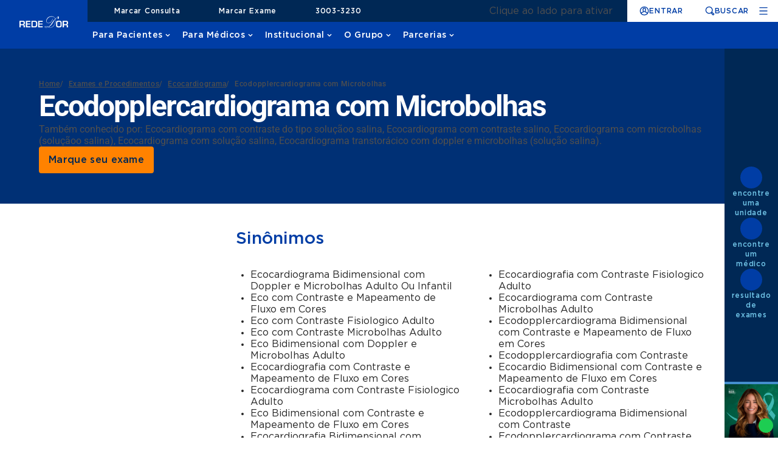

--- FILE ---
content_type: text/html; charset=utf-8
request_url: https://www.rededorsaoluiz.com.br/exames-e-procedimentos/ecocardiograma/ecodopplercardiograma-com-microbolhas
body_size: 55011
content:
<!doctype html><html lang="pt-br" data-stencil-build="j1gvajo9" class="hydrated" data-critters-container style="--cura-color-primary-100: 113,197,232; --cura-color-primary-300: 68,142,205; --cura-color-primary-500: 0,61,165; --cura-color-primary-700: 0,48,117; --cura-color-primary-900: 0,40,85; --cura-color-secondary-100: 245,236,227; --cura-color-secondary-300: 221,192,162; --cura-color-secondary-500: 204,160,116; --cura-color-secondary-700: 136,107,77; --cura-color-secondary-900: 41,32,23; --cura-color-accent-100: 255,194,123; --cura-color-accent-300: 255,168,74; --cura-color-accent-500: 255,130,0; --cura-color-accent-700: 215,114,10; --cura-color-accent-900: 155,90,26; --cura-spacing-base: 4; --cura-font-size: 14px; --cura-font-color: #4A4A4A; --cura-font-body: 'Gotham', Arial, Helvetica, sans-serif; --cura-font-heading: 'Gotham', Arial, Helvetica, sans-serif; --cura-font-display: 'Gotham', Arial, Helvetica, sans-serif; --cura-font-weights-thin: 100; --cura-font-weights-light: 300; --cura-font-weights-regular: 400; --cura-font-weights-medium: 500; --cura-font-weights-bold: 700; --cura-font-weights-black: 900; --section-theme-color: rgba(255,255,255, 1); --section-secondary-color: rgba(var(--cura-color-primary-100), 1); --section-text-color: rgba(38,38,38, 1); --section-title-color: rgba(var(--cura-color-primary-500), 1); --section-link-color: rgba(var(--cura-color-primary-500), 1); --section-li-color: rgba(var(--cura-color-primary-700), 1);"><head><meta charset="utf-8"> <link rel="preconnect" href="https://fonts.googleapis.com" crossorigin=""> <link rel="preconnect" href="https://fonts.gstatic.com" crossorigin=""> <link rel="preconnect" href="https://www.googletagmanager.com" crossorigin=""> <link rel="preconnect" href="https://www.google-analytics.com" crossorigin=""> <link rel="preconnect" href="https://wp.rededorsaoluiz.com.br" crossorigin=""> <meta name="facebook-domain-verification" content="7qt8vlcjyp9kk37d3m3mvu1ebk9d17"> <title>Ecodopplercardiograma com Microbolhas: O que é, como é feito e qual o preparo</title> <base href="/"> <meta name="viewport" content="width=device-width, initial-scale=1"> <!-- Favicons --> <link rel="apple-touch-icon" sizes="180x180" href="./favicon-apple-touch-icon-180x180.png"> <link rel="icon" type="image/png" sizes="16x16" href="./favicon-16x16.png"> <link rel="icon" type="image/png" sizes="32x32" href="./favicon-32x32.png"> <link rel="icon" type="image/png" sizes="192x192" href="./favicon-android-chrome-192x192.png"> <!--[if IE]><link rel="shortcut icon" href="./favicon.ico" /><![endif]--> <!-- Extends Cookie Consent --> <script src="/cookie-consent-extend.js" type="text/javascript" async=""></script> <!-- Roboto --> <style>@font-face{font-family:'Roboto';font-style:normal;font-weight:300;font-stretch:100%;font-display:swap;src:url(https://fonts.gstatic.com/s/roboto/v50/KFO7CnqEu92Fr1ME7kSn66aGLdTylUAMa3GUBGEe.woff2) format('woff2');unicode-range:U+0460-052F, U+1C80-1C8A, U+20B4, U+2DE0-2DFF, U+A640-A69F, U+FE2E-FE2F;}@font-face{font-family:'Roboto';font-style:normal;font-weight:300;font-stretch:100%;font-display:swap;src:url(https://fonts.gstatic.com/s/roboto/v50/KFO7CnqEu92Fr1ME7kSn66aGLdTylUAMa3iUBGEe.woff2) format('woff2');unicode-range:U+0301, U+0400-045F, U+0490-0491, U+04B0-04B1, U+2116;}@font-face{font-family:'Roboto';font-style:normal;font-weight:300;font-stretch:100%;font-display:swap;src:url(https://fonts.gstatic.com/s/roboto/v50/KFO7CnqEu92Fr1ME7kSn66aGLdTylUAMa3CUBGEe.woff2) format('woff2');unicode-range:U+1F00-1FFF;}@font-face{font-family:'Roboto';font-style:normal;font-weight:300;font-stretch:100%;font-display:swap;src:url(https://fonts.gstatic.com/s/roboto/v50/KFO7CnqEu92Fr1ME7kSn66aGLdTylUAMa3-UBGEe.woff2) format('woff2');unicode-range:U+0370-0377, U+037A-037F, U+0384-038A, U+038C, U+038E-03A1, U+03A3-03FF;}@font-face{font-family:'Roboto';font-style:normal;font-weight:300;font-stretch:100%;font-display:swap;src:url(https://fonts.gstatic.com/s/roboto/v50/KFO7CnqEu92Fr1ME7kSn66aGLdTylUAMawCUBGEe.woff2) format('woff2');unicode-range:U+0302-0303, U+0305, U+0307-0308, U+0310, U+0312, U+0315, U+031A, U+0326-0327, U+032C, U+032F-0330, U+0332-0333, U+0338, U+033A, U+0346, U+034D, U+0391-03A1, U+03A3-03A9, U+03B1-03C9, U+03D1, U+03D5-03D6, U+03F0-03F1, U+03F4-03F5, U+2016-2017, U+2034-2038, U+203C, U+2040, U+2043, U+2047, U+2050, U+2057, U+205F, U+2070-2071, U+2074-208E, U+2090-209C, U+20D0-20DC, U+20E1, U+20E5-20EF, U+2100-2112, U+2114-2115, U+2117-2121, U+2123-214F, U+2190, U+2192, U+2194-21AE, U+21B0-21E5, U+21F1-21F2, U+21F4-2211, U+2213-2214, U+2216-22FF, U+2308-230B, U+2310, U+2319, U+231C-2321, U+2336-237A, U+237C, U+2395, U+239B-23B7, U+23D0, U+23DC-23E1, U+2474-2475, U+25AF, U+25B3, U+25B7, U+25BD, U+25C1, U+25CA, U+25CC, U+25FB, U+266D-266F, U+27C0-27FF, U+2900-2AFF, U+2B0E-2B11, U+2B30-2B4C, U+2BFE, U+3030, U+FF5B, U+FF5D, U+1D400-1D7FF, U+1EE00-1EEFF;}@font-face{font-family:'Roboto';font-style:normal;font-weight:300;font-stretch:100%;font-display:swap;src:url(https://fonts.gstatic.com/s/roboto/v50/KFO7CnqEu92Fr1ME7kSn66aGLdTylUAMaxKUBGEe.woff2) format('woff2');unicode-range:U+0001-000C, U+000E-001F, U+007F-009F, U+20DD-20E0, U+20E2-20E4, U+2150-218F, U+2190, U+2192, U+2194-2199, U+21AF, U+21E6-21F0, U+21F3, U+2218-2219, U+2299, U+22C4-22C6, U+2300-243F, U+2440-244A, U+2460-24FF, U+25A0-27BF, U+2800-28FF, U+2921-2922, U+2981, U+29BF, U+29EB, U+2B00-2BFF, U+4DC0-4DFF, U+FFF9-FFFB, U+10140-1018E, U+10190-1019C, U+101A0, U+101D0-101FD, U+102E0-102FB, U+10E60-10E7E, U+1D2C0-1D2D3, U+1D2E0-1D37F, U+1F000-1F0FF, U+1F100-1F1AD, U+1F1E6-1F1FF, U+1F30D-1F30F, U+1F315, U+1F31C, U+1F31E, U+1F320-1F32C, U+1F336, U+1F378, U+1F37D, U+1F382, U+1F393-1F39F, U+1F3A7-1F3A8, U+1F3AC-1F3AF, U+1F3C2, U+1F3C4-1F3C6, U+1F3CA-1F3CE, U+1F3D4-1F3E0, U+1F3ED, U+1F3F1-1F3F3, U+1F3F5-1F3F7, U+1F408, U+1F415, U+1F41F, U+1F426, U+1F43F, U+1F441-1F442, U+1F444, U+1F446-1F449, U+1F44C-1F44E, U+1F453, U+1F46A, U+1F47D, U+1F4A3, U+1F4B0, U+1F4B3, U+1F4B9, U+1F4BB, U+1F4BF, U+1F4C8-1F4CB, U+1F4D6, U+1F4DA, U+1F4DF, U+1F4E3-1F4E6, U+1F4EA-1F4ED, U+1F4F7, U+1F4F9-1F4FB, U+1F4FD-1F4FE, U+1F503, U+1F507-1F50B, U+1F50D, U+1F512-1F513, U+1F53E-1F54A, U+1F54F-1F5FA, U+1F610, U+1F650-1F67F, U+1F687, U+1F68D, U+1F691, U+1F694, U+1F698, U+1F6AD, U+1F6B2, U+1F6B9-1F6BA, U+1F6BC, U+1F6C6-1F6CF, U+1F6D3-1F6D7, U+1F6E0-1F6EA, U+1F6F0-1F6F3, U+1F6F7-1F6FC, U+1F700-1F7FF, U+1F800-1F80B, U+1F810-1F847, U+1F850-1F859, U+1F860-1F887, U+1F890-1F8AD, U+1F8B0-1F8BB, U+1F8C0-1F8C1, U+1F900-1F90B, U+1F93B, U+1F946, U+1F984, U+1F996, U+1F9E9, U+1FA00-1FA6F, U+1FA70-1FA7C, U+1FA80-1FA89, U+1FA8F-1FAC6, U+1FACE-1FADC, U+1FADF-1FAE9, U+1FAF0-1FAF8, U+1FB00-1FBFF;}@font-face{font-family:'Roboto';font-style:normal;font-weight:300;font-stretch:100%;font-display:swap;src:url(https://fonts.gstatic.com/s/roboto/v50/KFO7CnqEu92Fr1ME7kSn66aGLdTylUAMa3OUBGEe.woff2) format('woff2');unicode-range:U+0102-0103, U+0110-0111, U+0128-0129, U+0168-0169, U+01A0-01A1, U+01AF-01B0, U+0300-0301, U+0303-0304, U+0308-0309, U+0323, U+0329, U+1EA0-1EF9, U+20AB;}@font-face{font-family:'Roboto';font-style:normal;font-weight:300;font-stretch:100%;font-display:swap;src:url(https://fonts.gstatic.com/s/roboto/v50/KFO7CnqEu92Fr1ME7kSn66aGLdTylUAMa3KUBGEe.woff2) format('woff2');unicode-range:U+0100-02BA, U+02BD-02C5, U+02C7-02CC, U+02CE-02D7, U+02DD-02FF, U+0304, U+0308, U+0329, U+1D00-1DBF, U+1E00-1E9F, U+1EF2-1EFF, U+2020, U+20A0-20AB, U+20AD-20C0, U+2113, U+2C60-2C7F, U+A720-A7FF;}@font-face{font-family:'Roboto';font-style:normal;font-weight:300;font-stretch:100%;font-display:swap;src:url(https://fonts.gstatic.com/s/roboto/v50/KFO7CnqEu92Fr1ME7kSn66aGLdTylUAMa3yUBA.woff2) format('woff2');unicode-range:U+0000-00FF, U+0131, U+0152-0153, U+02BB-02BC, U+02C6, U+02DA, U+02DC, U+0304, U+0308, U+0329, U+2000-206F, U+20AC, U+2122, U+2191, U+2193, U+2212, U+2215, U+FEFF, U+FFFD;}@font-face{font-family:'Roboto';font-style:normal;font-weight:400;font-stretch:100%;font-display:swap;src:url(https://fonts.gstatic.com/s/roboto/v50/KFO7CnqEu92Fr1ME7kSn66aGLdTylUAMa3GUBGEe.woff2) format('woff2');unicode-range:U+0460-052F, U+1C80-1C8A, U+20B4, U+2DE0-2DFF, U+A640-A69F, U+FE2E-FE2F;}@font-face{font-family:'Roboto';font-style:normal;font-weight:400;font-stretch:100%;font-display:swap;src:url(https://fonts.gstatic.com/s/roboto/v50/KFO7CnqEu92Fr1ME7kSn66aGLdTylUAMa3iUBGEe.woff2) format('woff2');unicode-range:U+0301, U+0400-045F, U+0490-0491, U+04B0-04B1, U+2116;}@font-face{font-family:'Roboto';font-style:normal;font-weight:400;font-stretch:100%;font-display:swap;src:url(https://fonts.gstatic.com/s/roboto/v50/KFO7CnqEu92Fr1ME7kSn66aGLdTylUAMa3CUBGEe.woff2) format('woff2');unicode-range:U+1F00-1FFF;}@font-face{font-family:'Roboto';font-style:normal;font-weight:400;font-stretch:100%;font-display:swap;src:url(https://fonts.gstatic.com/s/roboto/v50/KFO7CnqEu92Fr1ME7kSn66aGLdTylUAMa3-UBGEe.woff2) format('woff2');unicode-range:U+0370-0377, U+037A-037F, U+0384-038A, U+038C, U+038E-03A1, U+03A3-03FF;}@font-face{font-family:'Roboto';font-style:normal;font-weight:400;font-stretch:100%;font-display:swap;src:url(https://fonts.gstatic.com/s/roboto/v50/KFO7CnqEu92Fr1ME7kSn66aGLdTylUAMawCUBGEe.woff2) format('woff2');unicode-range:U+0302-0303, U+0305, U+0307-0308, U+0310, U+0312, U+0315, U+031A, U+0326-0327, U+032C, U+032F-0330, U+0332-0333, U+0338, U+033A, U+0346, U+034D, U+0391-03A1, U+03A3-03A9, U+03B1-03C9, U+03D1, U+03D5-03D6, U+03F0-03F1, U+03F4-03F5, U+2016-2017, U+2034-2038, U+203C, U+2040, U+2043, U+2047, U+2050, U+2057, U+205F, U+2070-2071, U+2074-208E, U+2090-209C, U+20D0-20DC, U+20E1, U+20E5-20EF, U+2100-2112, U+2114-2115, U+2117-2121, U+2123-214F, U+2190, U+2192, U+2194-21AE, U+21B0-21E5, U+21F1-21F2, U+21F4-2211, U+2213-2214, U+2216-22FF, U+2308-230B, U+2310, U+2319, U+231C-2321, U+2336-237A, U+237C, U+2395, U+239B-23B7, U+23D0, U+23DC-23E1, U+2474-2475, U+25AF, U+25B3, U+25B7, U+25BD, U+25C1, U+25CA, U+25CC, U+25FB, U+266D-266F, U+27C0-27FF, U+2900-2AFF, U+2B0E-2B11, U+2B30-2B4C, U+2BFE, U+3030, U+FF5B, U+FF5D, U+1D400-1D7FF, U+1EE00-1EEFF;}@font-face{font-family:'Roboto';font-style:normal;font-weight:400;font-stretch:100%;font-display:swap;src:url(https://fonts.gstatic.com/s/roboto/v50/KFO7CnqEu92Fr1ME7kSn66aGLdTylUAMaxKUBGEe.woff2) format('woff2');unicode-range:U+0001-000C, U+000E-001F, U+007F-009F, U+20DD-20E0, U+20E2-20E4, U+2150-218F, U+2190, U+2192, U+2194-2199, U+21AF, U+21E6-21F0, U+21F3, U+2218-2219, U+2299, U+22C4-22C6, U+2300-243F, U+2440-244A, U+2460-24FF, U+25A0-27BF, U+2800-28FF, U+2921-2922, U+2981, U+29BF, U+29EB, U+2B00-2BFF, U+4DC0-4DFF, U+FFF9-FFFB, U+10140-1018E, U+10190-1019C, U+101A0, U+101D0-101FD, U+102E0-102FB, U+10E60-10E7E, U+1D2C0-1D2D3, U+1D2E0-1D37F, U+1F000-1F0FF, U+1F100-1F1AD, U+1F1E6-1F1FF, U+1F30D-1F30F, U+1F315, U+1F31C, U+1F31E, U+1F320-1F32C, U+1F336, U+1F378, U+1F37D, U+1F382, U+1F393-1F39F, U+1F3A7-1F3A8, U+1F3AC-1F3AF, U+1F3C2, U+1F3C4-1F3C6, U+1F3CA-1F3CE, U+1F3D4-1F3E0, U+1F3ED, U+1F3F1-1F3F3, U+1F3F5-1F3F7, U+1F408, U+1F415, U+1F41F, U+1F426, U+1F43F, U+1F441-1F442, U+1F444, U+1F446-1F449, U+1F44C-1F44E, U+1F453, U+1F46A, U+1F47D, U+1F4A3, U+1F4B0, U+1F4B3, U+1F4B9, U+1F4BB, U+1F4BF, U+1F4C8-1F4CB, U+1F4D6, U+1F4DA, U+1F4DF, U+1F4E3-1F4E6, U+1F4EA-1F4ED, U+1F4F7, U+1F4F9-1F4FB, U+1F4FD-1F4FE, U+1F503, U+1F507-1F50B, U+1F50D, U+1F512-1F513, U+1F53E-1F54A, U+1F54F-1F5FA, U+1F610, U+1F650-1F67F, U+1F687, U+1F68D, U+1F691, U+1F694, U+1F698, U+1F6AD, U+1F6B2, U+1F6B9-1F6BA, U+1F6BC, U+1F6C6-1F6CF, U+1F6D3-1F6D7, U+1F6E0-1F6EA, U+1F6F0-1F6F3, U+1F6F7-1F6FC, U+1F700-1F7FF, U+1F800-1F80B, U+1F810-1F847, U+1F850-1F859, U+1F860-1F887, U+1F890-1F8AD, U+1F8B0-1F8BB, U+1F8C0-1F8C1, U+1F900-1F90B, U+1F93B, U+1F946, U+1F984, U+1F996, U+1F9E9, U+1FA00-1FA6F, U+1FA70-1FA7C, U+1FA80-1FA89, U+1FA8F-1FAC6, U+1FACE-1FADC, U+1FADF-1FAE9, U+1FAF0-1FAF8, U+1FB00-1FBFF;}@font-face{font-family:'Roboto';font-style:normal;font-weight:400;font-stretch:100%;font-display:swap;src:url(https://fonts.gstatic.com/s/roboto/v50/KFO7CnqEu92Fr1ME7kSn66aGLdTylUAMa3OUBGEe.woff2) format('woff2');unicode-range:U+0102-0103, U+0110-0111, U+0128-0129, U+0168-0169, U+01A0-01A1, U+01AF-01B0, U+0300-0301, U+0303-0304, U+0308-0309, U+0323, U+0329, U+1EA0-1EF9, U+20AB;}@font-face{font-family:'Roboto';font-style:normal;font-weight:400;font-stretch:100%;font-display:swap;src:url(https://fonts.gstatic.com/s/roboto/v50/KFO7CnqEu92Fr1ME7kSn66aGLdTylUAMa3KUBGEe.woff2) format('woff2');unicode-range:U+0100-02BA, U+02BD-02C5, U+02C7-02CC, U+02CE-02D7, U+02DD-02FF, U+0304, U+0308, U+0329, U+1D00-1DBF, U+1E00-1E9F, U+1EF2-1EFF, U+2020, U+20A0-20AB, U+20AD-20C0, U+2113, U+2C60-2C7F, U+A720-A7FF;}@font-face{font-family:'Roboto';font-style:normal;font-weight:400;font-stretch:100%;font-display:swap;src:url(https://fonts.gstatic.com/s/roboto/v50/KFO7CnqEu92Fr1ME7kSn66aGLdTylUAMa3yUBA.woff2) format('woff2');unicode-range:U+0000-00FF, U+0131, U+0152-0153, U+02BB-02BC, U+02C6, U+02DA, U+02DC, U+0304, U+0308, U+0329, U+2000-206F, U+20AC, U+2122, U+2191, U+2193, U+2212, U+2215, U+FEFF, U+FFFD;}@font-face{font-family:'Roboto';font-style:normal;font-weight:500;font-stretch:100%;font-display:swap;src:url(https://fonts.gstatic.com/s/roboto/v50/KFO7CnqEu92Fr1ME7kSn66aGLdTylUAMa3GUBGEe.woff2) format('woff2');unicode-range:U+0460-052F, U+1C80-1C8A, U+20B4, U+2DE0-2DFF, U+A640-A69F, U+FE2E-FE2F;}@font-face{font-family:'Roboto';font-style:normal;font-weight:500;font-stretch:100%;font-display:swap;src:url(https://fonts.gstatic.com/s/roboto/v50/KFO7CnqEu92Fr1ME7kSn66aGLdTylUAMa3iUBGEe.woff2) format('woff2');unicode-range:U+0301, U+0400-045F, U+0490-0491, U+04B0-04B1, U+2116;}@font-face{font-family:'Roboto';font-style:normal;font-weight:500;font-stretch:100%;font-display:swap;src:url(https://fonts.gstatic.com/s/roboto/v50/KFO7CnqEu92Fr1ME7kSn66aGLdTylUAMa3CUBGEe.woff2) format('woff2');unicode-range:U+1F00-1FFF;}@font-face{font-family:'Roboto';font-style:normal;font-weight:500;font-stretch:100%;font-display:swap;src:url(https://fonts.gstatic.com/s/roboto/v50/KFO7CnqEu92Fr1ME7kSn66aGLdTylUAMa3-UBGEe.woff2) format('woff2');unicode-range:U+0370-0377, U+037A-037F, U+0384-038A, U+038C, U+038E-03A1, U+03A3-03FF;}@font-face{font-family:'Roboto';font-style:normal;font-weight:500;font-stretch:100%;font-display:swap;src:url(https://fonts.gstatic.com/s/roboto/v50/KFO7CnqEu92Fr1ME7kSn66aGLdTylUAMawCUBGEe.woff2) format('woff2');unicode-range:U+0302-0303, U+0305, U+0307-0308, U+0310, U+0312, U+0315, U+031A, U+0326-0327, U+032C, U+032F-0330, U+0332-0333, U+0338, U+033A, U+0346, U+034D, U+0391-03A1, U+03A3-03A9, U+03B1-03C9, U+03D1, U+03D5-03D6, U+03F0-03F1, U+03F4-03F5, U+2016-2017, U+2034-2038, U+203C, U+2040, U+2043, U+2047, U+2050, U+2057, U+205F, U+2070-2071, U+2074-208E, U+2090-209C, U+20D0-20DC, U+20E1, U+20E5-20EF, U+2100-2112, U+2114-2115, U+2117-2121, U+2123-214F, U+2190, U+2192, U+2194-21AE, U+21B0-21E5, U+21F1-21F2, U+21F4-2211, U+2213-2214, U+2216-22FF, U+2308-230B, U+2310, U+2319, U+231C-2321, U+2336-237A, U+237C, U+2395, U+239B-23B7, U+23D0, U+23DC-23E1, U+2474-2475, U+25AF, U+25B3, U+25B7, U+25BD, U+25C1, U+25CA, U+25CC, U+25FB, U+266D-266F, U+27C0-27FF, U+2900-2AFF, U+2B0E-2B11, U+2B30-2B4C, U+2BFE, U+3030, U+FF5B, U+FF5D, U+1D400-1D7FF, U+1EE00-1EEFF;}@font-face{font-family:'Roboto';font-style:normal;font-weight:500;font-stretch:100%;font-display:swap;src:url(https://fonts.gstatic.com/s/roboto/v50/KFO7CnqEu92Fr1ME7kSn66aGLdTylUAMaxKUBGEe.woff2) format('woff2');unicode-range:U+0001-000C, U+000E-001F, U+007F-009F, U+20DD-20E0, U+20E2-20E4, U+2150-218F, U+2190, U+2192, U+2194-2199, U+21AF, U+21E6-21F0, U+21F3, U+2218-2219, U+2299, U+22C4-22C6, U+2300-243F, U+2440-244A, U+2460-24FF, U+25A0-27BF, U+2800-28FF, U+2921-2922, U+2981, U+29BF, U+29EB, U+2B00-2BFF, U+4DC0-4DFF, U+FFF9-FFFB, U+10140-1018E, U+10190-1019C, U+101A0, U+101D0-101FD, U+102E0-102FB, U+10E60-10E7E, U+1D2C0-1D2D3, U+1D2E0-1D37F, U+1F000-1F0FF, U+1F100-1F1AD, U+1F1E6-1F1FF, U+1F30D-1F30F, U+1F315, U+1F31C, U+1F31E, U+1F320-1F32C, U+1F336, U+1F378, U+1F37D, U+1F382, U+1F393-1F39F, U+1F3A7-1F3A8, U+1F3AC-1F3AF, U+1F3C2, U+1F3C4-1F3C6, U+1F3CA-1F3CE, U+1F3D4-1F3E0, U+1F3ED, U+1F3F1-1F3F3, U+1F3F5-1F3F7, U+1F408, U+1F415, U+1F41F, U+1F426, U+1F43F, U+1F441-1F442, U+1F444, U+1F446-1F449, U+1F44C-1F44E, U+1F453, U+1F46A, U+1F47D, U+1F4A3, U+1F4B0, U+1F4B3, U+1F4B9, U+1F4BB, U+1F4BF, U+1F4C8-1F4CB, U+1F4D6, U+1F4DA, U+1F4DF, U+1F4E3-1F4E6, U+1F4EA-1F4ED, U+1F4F7, U+1F4F9-1F4FB, U+1F4FD-1F4FE, U+1F503, U+1F507-1F50B, U+1F50D, U+1F512-1F513, U+1F53E-1F54A, U+1F54F-1F5FA, U+1F610, U+1F650-1F67F, U+1F687, U+1F68D, U+1F691, U+1F694, U+1F698, U+1F6AD, U+1F6B2, U+1F6B9-1F6BA, U+1F6BC, U+1F6C6-1F6CF, U+1F6D3-1F6D7, U+1F6E0-1F6EA, U+1F6F0-1F6F3, U+1F6F7-1F6FC, U+1F700-1F7FF, U+1F800-1F80B, U+1F810-1F847, U+1F850-1F859, U+1F860-1F887, U+1F890-1F8AD, U+1F8B0-1F8BB, U+1F8C0-1F8C1, U+1F900-1F90B, U+1F93B, U+1F946, U+1F984, U+1F996, U+1F9E9, U+1FA00-1FA6F, U+1FA70-1FA7C, U+1FA80-1FA89, U+1FA8F-1FAC6, U+1FACE-1FADC, U+1FADF-1FAE9, U+1FAF0-1FAF8, U+1FB00-1FBFF;}@font-face{font-family:'Roboto';font-style:normal;font-weight:500;font-stretch:100%;font-display:swap;src:url(https://fonts.gstatic.com/s/roboto/v50/KFO7CnqEu92Fr1ME7kSn66aGLdTylUAMa3OUBGEe.woff2) format('woff2');unicode-range:U+0102-0103, U+0110-0111, U+0128-0129, U+0168-0169, U+01A0-01A1, U+01AF-01B0, U+0300-0301, U+0303-0304, U+0308-0309, U+0323, U+0329, U+1EA0-1EF9, U+20AB;}@font-face{font-family:'Roboto';font-style:normal;font-weight:500;font-stretch:100%;font-display:swap;src:url(https://fonts.gstatic.com/s/roboto/v50/KFO7CnqEu92Fr1ME7kSn66aGLdTylUAMa3KUBGEe.woff2) format('woff2');unicode-range:U+0100-02BA, U+02BD-02C5, U+02C7-02CC, U+02CE-02D7, U+02DD-02FF, U+0304, U+0308, U+0329, U+1D00-1DBF, U+1E00-1E9F, U+1EF2-1EFF, U+2020, U+20A0-20AB, U+20AD-20C0, U+2113, U+2C60-2C7F, U+A720-A7FF;}@font-face{font-family:'Roboto';font-style:normal;font-weight:500;font-stretch:100%;font-display:swap;src:url(https://fonts.gstatic.com/s/roboto/v50/KFO7CnqEu92Fr1ME7kSn66aGLdTylUAMa3yUBA.woff2) format('woff2');unicode-range:U+0000-00FF, U+0131, U+0152-0153, U+02BB-02BC, U+02C6, U+02DA, U+02DC, U+0304, U+0308, U+0329, U+2000-206F, U+20AC, U+2122, U+2191, U+2193, U+2212, U+2215, U+FEFF, U+FFFD;}@font-face{font-family:'Roboto';font-style:normal;font-weight:700;font-stretch:100%;font-display:swap;src:url(https://fonts.gstatic.com/s/roboto/v50/KFO7CnqEu92Fr1ME7kSn66aGLdTylUAMa3GUBGEe.woff2) format('woff2');unicode-range:U+0460-052F, U+1C80-1C8A, U+20B4, U+2DE0-2DFF, U+A640-A69F, U+FE2E-FE2F;}@font-face{font-family:'Roboto';font-style:normal;font-weight:700;font-stretch:100%;font-display:swap;src:url(https://fonts.gstatic.com/s/roboto/v50/KFO7CnqEu92Fr1ME7kSn66aGLdTylUAMa3iUBGEe.woff2) format('woff2');unicode-range:U+0301, U+0400-045F, U+0490-0491, U+04B0-04B1, U+2116;}@font-face{font-family:'Roboto';font-style:normal;font-weight:700;font-stretch:100%;font-display:swap;src:url(https://fonts.gstatic.com/s/roboto/v50/KFO7CnqEu92Fr1ME7kSn66aGLdTylUAMa3CUBGEe.woff2) format('woff2');unicode-range:U+1F00-1FFF;}@font-face{font-family:'Roboto';font-style:normal;font-weight:700;font-stretch:100%;font-display:swap;src:url(https://fonts.gstatic.com/s/roboto/v50/KFO7CnqEu92Fr1ME7kSn66aGLdTylUAMa3-UBGEe.woff2) format('woff2');unicode-range:U+0370-0377, U+037A-037F, U+0384-038A, U+038C, U+038E-03A1, U+03A3-03FF;}@font-face{font-family:'Roboto';font-style:normal;font-weight:700;font-stretch:100%;font-display:swap;src:url(https://fonts.gstatic.com/s/roboto/v50/KFO7CnqEu92Fr1ME7kSn66aGLdTylUAMawCUBGEe.woff2) format('woff2');unicode-range:U+0302-0303, U+0305, U+0307-0308, U+0310, U+0312, U+0315, U+031A, U+0326-0327, U+032C, U+032F-0330, U+0332-0333, U+0338, U+033A, U+0346, U+034D, U+0391-03A1, U+03A3-03A9, U+03B1-03C9, U+03D1, U+03D5-03D6, U+03F0-03F1, U+03F4-03F5, U+2016-2017, U+2034-2038, U+203C, U+2040, U+2043, U+2047, U+2050, U+2057, U+205F, U+2070-2071, U+2074-208E, U+2090-209C, U+20D0-20DC, U+20E1, U+20E5-20EF, U+2100-2112, U+2114-2115, U+2117-2121, U+2123-214F, U+2190, U+2192, U+2194-21AE, U+21B0-21E5, U+21F1-21F2, U+21F4-2211, U+2213-2214, U+2216-22FF, U+2308-230B, U+2310, U+2319, U+231C-2321, U+2336-237A, U+237C, U+2395, U+239B-23B7, U+23D0, U+23DC-23E1, U+2474-2475, U+25AF, U+25B3, U+25B7, U+25BD, U+25C1, U+25CA, U+25CC, U+25FB, U+266D-266F, U+27C0-27FF, U+2900-2AFF, U+2B0E-2B11, U+2B30-2B4C, U+2BFE, U+3030, U+FF5B, U+FF5D, U+1D400-1D7FF, U+1EE00-1EEFF;}@font-face{font-family:'Roboto';font-style:normal;font-weight:700;font-stretch:100%;font-display:swap;src:url(https://fonts.gstatic.com/s/roboto/v50/KFO7CnqEu92Fr1ME7kSn66aGLdTylUAMaxKUBGEe.woff2) format('woff2');unicode-range:U+0001-000C, U+000E-001F, U+007F-009F, U+20DD-20E0, U+20E2-20E4, U+2150-218F, U+2190, U+2192, U+2194-2199, U+21AF, U+21E6-21F0, U+21F3, U+2218-2219, U+2299, U+22C4-22C6, U+2300-243F, U+2440-244A, U+2460-24FF, U+25A0-27BF, U+2800-28FF, U+2921-2922, U+2981, U+29BF, U+29EB, U+2B00-2BFF, U+4DC0-4DFF, U+FFF9-FFFB, U+10140-1018E, U+10190-1019C, U+101A0, U+101D0-101FD, U+102E0-102FB, U+10E60-10E7E, U+1D2C0-1D2D3, U+1D2E0-1D37F, U+1F000-1F0FF, U+1F100-1F1AD, U+1F1E6-1F1FF, U+1F30D-1F30F, U+1F315, U+1F31C, U+1F31E, U+1F320-1F32C, U+1F336, U+1F378, U+1F37D, U+1F382, U+1F393-1F39F, U+1F3A7-1F3A8, U+1F3AC-1F3AF, U+1F3C2, U+1F3C4-1F3C6, U+1F3CA-1F3CE, U+1F3D4-1F3E0, U+1F3ED, U+1F3F1-1F3F3, U+1F3F5-1F3F7, U+1F408, U+1F415, U+1F41F, U+1F426, U+1F43F, U+1F441-1F442, U+1F444, U+1F446-1F449, U+1F44C-1F44E, U+1F453, U+1F46A, U+1F47D, U+1F4A3, U+1F4B0, U+1F4B3, U+1F4B9, U+1F4BB, U+1F4BF, U+1F4C8-1F4CB, U+1F4D6, U+1F4DA, U+1F4DF, U+1F4E3-1F4E6, U+1F4EA-1F4ED, U+1F4F7, U+1F4F9-1F4FB, U+1F4FD-1F4FE, U+1F503, U+1F507-1F50B, U+1F50D, U+1F512-1F513, U+1F53E-1F54A, U+1F54F-1F5FA, U+1F610, U+1F650-1F67F, U+1F687, U+1F68D, U+1F691, U+1F694, U+1F698, U+1F6AD, U+1F6B2, U+1F6B9-1F6BA, U+1F6BC, U+1F6C6-1F6CF, U+1F6D3-1F6D7, U+1F6E0-1F6EA, U+1F6F0-1F6F3, U+1F6F7-1F6FC, U+1F700-1F7FF, U+1F800-1F80B, U+1F810-1F847, U+1F850-1F859, U+1F860-1F887, U+1F890-1F8AD, U+1F8B0-1F8BB, U+1F8C0-1F8C1, U+1F900-1F90B, U+1F93B, U+1F946, U+1F984, U+1F996, U+1F9E9, U+1FA00-1FA6F, U+1FA70-1FA7C, U+1FA80-1FA89, U+1FA8F-1FAC6, U+1FACE-1FADC, U+1FADF-1FAE9, U+1FAF0-1FAF8, U+1FB00-1FBFF;}@font-face{font-family:'Roboto';font-style:normal;font-weight:700;font-stretch:100%;font-display:swap;src:url(https://fonts.gstatic.com/s/roboto/v50/KFO7CnqEu92Fr1ME7kSn66aGLdTylUAMa3OUBGEe.woff2) format('woff2');unicode-range:U+0102-0103, U+0110-0111, U+0128-0129, U+0168-0169, U+01A0-01A1, U+01AF-01B0, U+0300-0301, U+0303-0304, U+0308-0309, U+0323, U+0329, U+1EA0-1EF9, U+20AB;}@font-face{font-family:'Roboto';font-style:normal;font-weight:700;font-stretch:100%;font-display:swap;src:url(https://fonts.gstatic.com/s/roboto/v50/KFO7CnqEu92Fr1ME7kSn66aGLdTylUAMa3KUBGEe.woff2) format('woff2');unicode-range:U+0100-02BA, U+02BD-02C5, U+02C7-02CC, U+02CE-02D7, U+02DD-02FF, U+0304, U+0308, U+0329, U+1D00-1DBF, U+1E00-1E9F, U+1EF2-1EFF, U+2020, U+20A0-20AB, U+20AD-20C0, U+2113, U+2C60-2C7F, U+A720-A7FF;}@font-face{font-family:'Roboto';font-style:normal;font-weight:700;font-stretch:100%;font-display:swap;src:url(https://fonts.gstatic.com/s/roboto/v50/KFO7CnqEu92Fr1ME7kSn66aGLdTylUAMa3yUBA.woff2) format('woff2');unicode-range:U+0000-00FF, U+0131, U+0152-0153, U+02BB-02BC, U+02C6, U+02DA, U+02DC, U+0304, U+0308, U+0329, U+2000-206F, U+20AC, U+2122, U+2191, U+2193, U+2212, U+2215, U+FEFF, U+FFFD;}</style> <!-- Google Tag Manager - Tua Saúde --> <script>
    (function (w, d, s, l, i) {
      w[l] = w[l] || [];
      w[l].push({ "gtm.start": new Date().getTime(), event: "gtm.js" });
      var f = d.getElementsByTagName(s)[0],
        j = d.createElement(s),
        dl = l != "dataLayer" ? "&l=" + l : "";
      j.async = true;
      j.src = "https://www.googletagmanager.com/gtm.js?id=" + i + dl;
      f.parentNode.insertBefore(j, f);
    })(window, document, "script", "dataLayer", "GTM-N8S2MQM");
  </script> <!-- End Google Tag Manager - Tua Saúde --> <!-- UTM Check --> <script type="text/javascript">
    (function (window) {
      if (window) {
        var params = new Proxy(new URLSearchParams(window.location.search), {
          get: (searchParams, prop) => searchParams.get(prop),
        });
        window.UTMParams = {
          utm_source: params.utm_source,
          utm_medium: params.utm_medium,
          utm_campaign: params.utm_campaign,
          utm_term: params.utm_term,
          utm_content: params.utm_content,
        };
      }
    })(window);
  </script> <!-- Salesforce Interactions SDK --> <script type="text/javascript" src="//cdn.evgnet.com/beacon/p55685555553a3f3y3v03n3n3c069552954/rededor/scripts/evergage.min.js"></script> <!-- Perto Digital --> <script type="text/javascript">
    !(function e() {
      "complete" === document.readyState
        ? window.setTimeout(function () {
            var e, n, t;
            (e = "https://cdn.pertoplugin.link/plugin/perto.js.gz"),
              (n = 700),
              (t = "https://pertocdn.pertoplugin.link/plugin/perto.js.gz"),
              new Promise(function (o, i) {
                var c = document.createElement("script");
                function r() {
                  if ((c.parentNode && document.head.removeChild(c), t)) {
                    var e = document.createElement("script");
                    (e.src = t),
                      document.head.appendChild(e),
                      (e.onload = function () {
                        o(!0);
                      }),
                      (e.onerror = function () {
                        o(!1);
                      });
                  } else o(!1);
                }
                (c.src = e), document.head.appendChild(c);
                var u = setTimeout(function () {
                  r();
                }, n);
                (c.onload = function () {
                  clearTimeout(u), o(!0);
                }),
                  (c.onerror = function () {
                    clearTimeout(u), r();
                  });
              });
          }, 500)
        : window.setTimeout(function () {
            e();
          }, 700);
    })();
  </script> <!-- End of Perto Digital --> <style>*{padding:0;margin:0;border:none;list-style:none;outline:none;-moz-box-sizing:border-box;box-sizing:border-box}html,body{height:100%;width:100%;position:relative}body{font-size:100%;font-family:Roboto,sans-serif;font-weight:400;color:#4f4f4f;background:#fff;text-rendering:optimizeLegibility;overflow-x:hidden}:root{--extra-padding: 102px}</style><link rel="stylesheet" href="styles-FKY5CXRH.css" media="print" onload="this.media='all'"><noscript><link rel="stylesheet" href="styles-FKY5CXRH.css"></noscript><link rel="modulepreload" href="chunk-FMFUPC5X.js"><link rel="modulepreload" href="chunk-3DEWPUUN.js"><link rel="modulepreload" href="chunk-3WPHQCQG.js"><link rel="modulepreload" href="chunk-CGKTCTVM.js"><link rel="modulepreload" href="chunk-ZQDTDUFG.js"><link rel="modulepreload" href="chunk-SBGPULH2.js"><link rel="modulepreload" href="chunk-FGQB27KC.js"><link rel="modulepreload" href="chunk-XSVGOY6W.js"><link rel="modulepreload" href="chunk-MPH5SPPV.js"><link rel="modulepreload" href="chunk-BWR5DE7I.js"><link rel="modulepreload" href="chunk-P4KGI4TO.js"><link rel="modulepreload" href="chunk-4CELLYMQ.js"><link rel="modulepreload" href="chunk-WFHRCNFV.js"><link rel="modulepreload" href="chunk-R4ZDE4UX.js"><link rel="modulepreload" href="chunk-OILTC646.js"><link rel="modulepreload" href="chunk-PWSLRC5A.js"><link rel="modulepreload" href="chunk-U6NHBSN6.js"><link rel="modulepreload" href="chunk-RPUFQWQC.js"><link rel="modulepreload" href="chunk-4NV5DSPV.js"><link rel="modulepreload" href="chunk-TJ5GL3YU.js"><link rel="modulepreload" href="chunk-5UTZN4TA.js"><style id="cura_global_classes">.cura-body-scroll-lock {
    overflow: hidden;
    position: fixed;
    left: 0;
    right: 0;
    top: 0;
  }</style><style ng-app-id="PortalRDSL">.app-global-shell[_ngcontent-PortalRDSL-c3876911786]{position:absolute;left:0;top:0;width:100%;height:100%;opacity:1;transition:opacity .15s linear .15s}.app-global-shell[_ngcontent-PortalRDSL-c3876911786]   .menu-auxiliar-placeholder[_ngcontent-PortalRDSL-c3876911786]{height:40px}.app-global-shell[_ngcontent-PortalRDSL-c3876911786]   .menu-auxiliar-placeholder[_ngcontent-PortalRDSL-c3876911786]   .rdsl-container[_ngcontent-PortalRDSL-c3876911786]{box-sizing:border-box;width:90%;position:relative;max-width:1226px;height:100%;margin-left:auto;margin-right:auto;display:flex;justify-content:space-between;align-items:center}.app-global-shell[_ngcontent-PortalRDSL-c3876911786]   .menu-auxiliar-placeholder[_ngcontent-PortalRDSL-c3876911786]   .rdsl-container[_ngcontent-PortalRDSL-c3876911786]   .left[_ngcontent-PortalRDSL-c3876911786]   .text-placeholder[_ngcontent-PortalRDSL-c3876911786]{width:230px}.app-global-shell[_ngcontent-PortalRDSL-c3876911786]   .menu-placeholder[_ngcontent-PortalRDSL-c3876911786]{height:90px;background:#e0e0e0}.app-global-shell.hidden[_ngcontent-PortalRDSL-c3876911786]{opacity:0}.app-global-shell[_ngcontent-PortalRDSL-c3876911786]   .text-placeholder[_ngcontent-PortalRDSL-c3876911786]{display:inline-block;background-color:#e0e0e0;height:18px;width:50px;animation:_ngcontent-PortalRDSL-c3876911786_pulse .4s linear infinite}@keyframes _ngcontent-PortalRDSL-c3876911786_pulse{0%{opacity:.5}40%{opacity:.8}60%{opacity:.8}to{opacity:.5}}.page[_ngcontent-PortalRDSL-c3876911786]{opacity:1;transition:opacity .2s linear;position:relative}.page.waiting[_ngcontent-PortalRDSL-c3876911786]{opacity:0}</style><meta name="google-site-verification" content="q22bUkSeepYRPaY3RF1UaRnFMjwflaAFkWA-NxLILE0"><meta name="robots" content="index"><style ng-app-id="PortalRDSL">@charset "UTF-8";.rededor-theme[_ngcontent-PortalRDSL-c1721295335]    {font-family:Roboto,sans-serif;font-weight:400;color:#4f4f4f}.rededor-theme[_ngcontent-PortalRDSL-c1721295335]     a{text-decoration:none;cursor:pointer}.rededor-theme[_ngcontent-PortalRDSL-c1721295335]     a:hover{text-decoration:none}.rededor-theme[_ngcontent-PortalRDSL-c1721295335]     b, .rededor-theme[_ngcontent-PortalRDSL-c1721295335]     strong{font-weight:700}.rededor-theme[_ngcontent-PortalRDSL-c1721295335]     img{max-width:100%}.rededor-theme[_ngcontent-PortalRDSL-c1721295335]     input, .rededor-theme[_ngcontent-PortalRDSL-c1721295335]     select, .rededor-theme[_ngcontent-PortalRDSL-c1721295335]     textarea{font-size:.875em;font-family:Roboto,sans-serif;background:#fff}.rededor-theme[_ngcontent-PortalRDSL-c1721295335]     select{-webkit-appearance:none;-moz-appearance:none;-o-appearance:none;appearance:none;background:#fff url(/assets/imgs/bg_dropdown_blue.webp) no-repeat 97% center}.rededor-theme[_ngcontent-PortalRDSL-c1721295335]     article, .rededor-theme[_ngcontent-PortalRDSL-c1721295335]     aside, .rededor-theme[_ngcontent-PortalRDSL-c1721295335]     details, .rededor-theme[_ngcontent-PortalRDSL-c1721295335]     figcaption, .rededor-theme[_ngcontent-PortalRDSL-c1721295335]     figure, .rededor-theme[_ngcontent-PortalRDSL-c1721295335]     footer, .rededor-theme[_ngcontent-PortalRDSL-c1721295335]     header, .rededor-theme[_ngcontent-PortalRDSL-c1721295335]     hgroup, .rededor-theme[_ngcontent-PortalRDSL-c1721295335]     menu, .rededor-theme[_ngcontent-PortalRDSL-c1721295335]     nav, .rededor-theme[_ngcontent-PortalRDSL-c1721295335]     section{display:block}.rededor-theme[_ngcontent-PortalRDSL-c1721295335]     ol, .rededor-theme[_ngcontent-PortalRDSL-c1721295335]     ul{list-style:none}.rededor-theme[_ngcontent-PortalRDSL-c1721295335]     blockquote, .rededor-theme[_ngcontent-PortalRDSL-c1721295335]     q{quotes:none}.rededor-theme[_ngcontent-PortalRDSL-c1721295335]     blockquote:before, .rededor-theme[_ngcontent-PortalRDSL-c1721295335]     blockquote:after, .rededor-theme[_ngcontent-PortalRDSL-c1721295335]     q:before, .rededor-theme[_ngcontent-PortalRDSL-c1721295335]     q:after{content:"";content:none}.rededor-theme[_ngcontent-PortalRDSL-c1721295335]     table{border-collapse:collapse;border-spacing:0}@media only screen and (max-width: 1023px){.rededor-theme[_ngcontent-PortalRDSL-c1721295335]     html{overflow-x:hidden}.rededor-theme[_ngcontent-PortalRDSL-c1721295335]     html, .rededor-theme[_ngcontent-PortalRDSL-c1721295335]     body{-webkit-overflow-scrolling:touch}.rededor-theme[_ngcontent-PortalRDSL-c1721295335]     input, .rededor-theme[_ngcontent-PortalRDSL-c1721295335]     select, .rededor-theme[_ngcontent-PortalRDSL-c1721295335]     textarea{text-transform:uppercase}}@media only screen and (min-width: 1024px){.rededor-theme[_ngcontent-PortalRDSL-c1721295335]     main{padding:120px 0 0;display:flex;flex-direction:column;justify-content:flex-start}.rededor-theme[_ngcontent-PortalRDSL-c1721295335]     .container{display:flex;justify-content:space-between;flex-direction:row;flex-wrap:wrap;align-items:flex-start;width:90%;max-width:1230px;margin:0 auto}.rededor-theme[_ngcontent-PortalRDSL-c1721295335]     h1.interna{color:#4f4f4f;font-size:2em;font-weight:300;display:block;margin:0 0 20px}.rededor-theme[_ngcontent-PortalRDSL-c1721295335]     h1.interna:after{border-top:2px solid #004186;width:90px;height:1px;display:block;content:"";margin:10px 0 0}.rededor-theme[_ngcontent-PortalRDSL-c1721295335]     h2{font-size:1.5em;font-weight:500;color:#4f4f4f;margin:0 0 30px}.rededor-theme[_ngcontent-PortalRDSL-c1721295335]     h3{color:#4f4f4f;font-size:1.5em;font-weight:300;display:block;margin:0 0 20px}.rededor-theme[_ngcontent-PortalRDSL-c1721295335]     h3:after{border-top:2px solid #004186;width:90px;height:1px;display:block;content:"";margin:10px 0 0}.rededor-theme[_ngcontent-PortalRDSL-c1721295335]     p{font-size:1em;color:#4f4f4f;margin:0 0 20px}.rededor-theme[_ngcontent-PortalRDSL-c1721295335]     p a{color:#004186}.rededor-theme[_ngcontent-PortalRDSL-c1721295335]     p a:hover{text-decoration:underline}.rededor-theme[_ngcontent-PortalRDSL-c1721295335]     .conteudo ul li{margin:0 0 20px}.rededor-theme[_ngcontent-PortalRDSL-c1721295335]     ::-webkit-input-placeholder{color:#004186}.rededor-theme[_ngcontent-PortalRDSL-c1721295335]     ::-moz-placeholder{color:#004186}.rededor-theme[_ngcontent-PortalRDSL-c1721295335]     :-ms-input-placeholder{color:#004186}}@media only screen and (max-width: 1023px){.rededor-theme[_ngcontent-PortalRDSL-c1721295335]     main{padding:120px 0 0;display:flex;flex-direction:column;justify-content:flex-start}.rededor-theme[_ngcontent-PortalRDSL-c1721295335]     .container{display:flex;justify-content:space-between;flex-direction:row;flex-wrap:wrap;width:90%;max-width:640px;margin:0 auto;overflow:visible;height:auto;position:relative}.rededor-theme[_ngcontent-PortalRDSL-c1721295335]     .reverse{flex-direction:column-reverse}.rededor-theme[_ngcontent-PortalRDSL-c1721295335]     h1.interna{color:#4f4f4f;font-size:1.5em;font-weight:300;display:block;margin:20px 0 30px;width:100%}.rededor-theme[_ngcontent-PortalRDSL-c1721295335]     h1.interna:after{border-top:2px solid #004186;width:90px;height:1px;display:block;content:"";margin:10px 0 0}.rededor-theme[_ngcontent-PortalRDSL-c1721295335]     h2{font-size:1.5em;font-weight:500;color:#4f4f4f;margin:0 0 30px}.rededor-theme[_ngcontent-PortalRDSL-c1721295335]     h3{color:#4f4f4f;font-size:1.5em;font-weight:300;display:block;margin:0 0 20px}.rededor-theme[_ngcontent-PortalRDSL-c1721295335]     h3:after{border-top:2px solid #004186;width:90px;height:1px;display:block;content:"";margin:10px 0 0}.rededor-theme[_ngcontent-PortalRDSL-c1721295335]     p{font-size:1em;color:#4f4f4f;margin:0 0 20px}.rededor-theme[_ngcontent-PortalRDSL-c1721295335]     p a{color:#004186}.rededor-theme[_ngcontent-PortalRDSL-c1721295335]     .conteudo ul li{margin:0 0 20px}.rededor-theme[_ngcontent-PortalRDSL-c1721295335]     ::-webkit-input-placeholder{color:#004186}.rededor-theme[_ngcontent-PortalRDSL-c1721295335]     ::-moz-placeholder{color:#004186}.rededor-theme[_ngcontent-PortalRDSL-c1721295335]     :-ms-input-placeholder{color:#004186}}@media only screen and (min-width: 1226px){.rededor-theme[_ngcontent-PortalRDSL-c1721295335]     main{padding:130px 0 0}}.rededor-theme[_ngcontent-PortalRDSL-c1721295335]     .rdsl-container{box-sizing:border-box;width:90%;position:relative;max-width:1226px;margin-left:auto;margin-right:auto}.rededor-theme[_ngcontent-PortalRDSL-c1721295335]     .rdsl-container .full-container{max-width:100%;width:100%}.rededor-theme[_ngcontent-PortalRDSL-c1721295335]     .rdsl-grid-container{display:grid;grid-template-rows:auto;grid-template-columns:minmax(5%,1fr) minmax(auto,90%) minmax(5%,1fr)}@media screen and (min-width: 981px){.rededor-theme[_ngcontent-PortalRDSL-c1721295335]     .rdsl-grid-container{grid-template-columns:minmax(5%,1fr) minmax(auto,1226px) minmax(5%,1fr)}}.rededor-theme[_ngcontent-PortalRDSL-c1721295335]     *{font-family:Roboto,sans-serif}.rededor-theme[_ngcontent-PortalRDSL-c1721295335]     p{font-size:14px;line-height:1.4em;color:#737680;margin:0}@media screen and (max-width: 718px){.rededor-theme[_ngcontent-PortalRDSL-c1721295335]     p{line-height:1.3em}}.rededor-theme[_ngcontent-PortalRDSL-c1721295335]     p:not(:last-child){padding-bottom:1.3em}.rededor-theme[_ngcontent-PortalRDSL-c1721295335]     h1, .rededor-theme[_ngcontent-PortalRDSL-c1721295335]     h2, .rededor-theme[_ngcontent-PortalRDSL-c1721295335]     h3, .rededor-theme[_ngcontent-PortalRDSL-c1721295335]     h4, .rededor-theme[_ngcontent-PortalRDSL-c1721295335]     h5, .rededor-theme[_ngcontent-PortalRDSL-c1721295335]     h1>small, .rededor-theme[_ngcontent-PortalRDSL-c1721295335]     h2>small, .rededor-theme[_ngcontent-PortalRDSL-c1721295335]     h3>small, .rededor-theme[_ngcontent-PortalRDSL-c1721295335]     h4>small, .rededor-theme[_ngcontent-PortalRDSL-c1721295335]     h5>small{padding-bottom:20px;margin:0;position:relative}.rededor-theme[_ngcontent-PortalRDSL-c1721295335]     h1>small, .rededor-theme[_ngcontent-PortalRDSL-c1721295335]     h2>small, .rededor-theme[_ngcontent-PortalRDSL-c1721295335]     h3>small, .rededor-theme[_ngcontent-PortalRDSL-c1721295335]     h4>small, .rededor-theme[_ngcontent-PortalRDSL-c1721295335]     h5>small, .rededor-theme[_ngcontent-PortalRDSL-c1721295335]     h1>small>small, .rededor-theme[_ngcontent-PortalRDSL-c1721295335]     h2>small>small, .rededor-theme[_ngcontent-PortalRDSL-c1721295335]     h3>small>small, .rededor-theme[_ngcontent-PortalRDSL-c1721295335]     h4>small>small, .rededor-theme[_ngcontent-PortalRDSL-c1721295335]     h5>small>small{padding-bottom:0;margin:0;display:block;opacity:.8}.rededor-theme[_ngcontent-PortalRDSL-c1721295335]     header h1, .rededor-theme[_ngcontent-PortalRDSL-c1721295335]     header h2, .rededor-theme[_ngcontent-PortalRDSL-c1721295335]     header h3, .rededor-theme[_ngcontent-PortalRDSL-c1721295335]     header h4, .rededor-theme[_ngcontent-PortalRDSL-c1721295335]     header h5, .rededor-theme[_ngcontent-PortalRDSL-c1721295335]     header h1>small, .rededor-theme[_ngcontent-PortalRDSL-c1721295335]     header h2>small, .rededor-theme[_ngcontent-PortalRDSL-c1721295335]     header h3>small, .rededor-theme[_ngcontent-PortalRDSL-c1721295335]     header h4>small, .rededor-theme[_ngcontent-PortalRDSL-c1721295335]     header h5>small{padding-bottom:0}.rededor-theme[_ngcontent-PortalRDSL-c1721295335]     h1{font-size:32px;color:#000;font-weight:300}.rededor-theme[_ngcontent-PortalRDSL-c1721295335]     h2{font-size:24px;color:#4f4f4f;font-weight:300}.rededor-theme[_ngcontent-PortalRDSL-c1721295335]     h3{font-size:18px;color:#4f4f4f;font-weight:300}.rededor-theme[_ngcontent-PortalRDSL-c1721295335]     h4{font-size:14px;color:#2e384d;font-weight:500}.rededor-theme[_ngcontent-PortalRDSL-c1721295335]     h5, .rededor-theme[_ngcontent-PortalRDSL-c1721295335]     h1>small, .rededor-theme[_ngcontent-PortalRDSL-c1721295335]     h2>small, .rededor-theme[_ngcontent-PortalRDSL-c1721295335]     h3>small, .rededor-theme[_ngcontent-PortalRDSL-c1721295335]     h4>small, .rededor-theme[_ngcontent-PortalRDSL-c1721295335]     h5>small{font-size:14px;color:#343538;font-weight:400}@media screen and (max-width: 981px){.rededor-theme[_ngcontent-PortalRDSL-c1721295335]     h1{font-size:24px}.rededor-theme[_ngcontent-PortalRDSL-c1721295335]     h2{font-size:18px}.rededor-theme[_ngcontent-PortalRDSL-c1721295335]     h3{font-size:14px}.rededor-theme[_ngcontent-PortalRDSL-c1721295335]     h4{font-size:14px}.rededor-theme[_ngcontent-PortalRDSL-c1721295335]     h5, .rededor-theme[_ngcontent-PortalRDSL-c1721295335]     h1>small, .rededor-theme[_ngcontent-PortalRDSL-c1721295335]     h2>small, .rededor-theme[_ngcontent-PortalRDSL-c1721295335]     h3>small, .rededor-theme[_ngcontent-PortalRDSL-c1721295335]     h4>small, .rededor-theme[_ngcontent-PortalRDSL-c1721295335]     h5>small{font-size:14px}}.rededor-theme[_ngcontent-PortalRDSL-c1721295335]     h3:not([class*=rdsl-title]):after{content:none}.rededor-theme[_ngcontent-PortalRDSL-c1721295335]     h1[class*=rdsl-title], .rededor-theme[_ngcontent-PortalRDSL-c1721295335]     h2[class*=rdsl-title], .rededor-theme[_ngcontent-PortalRDSL-c1721295335]     h3[class*=rdsl-title]{color:#4f4f4f;text-align:left;padding-bottom:8px;margin-bottom:30px}.rededor-theme[_ngcontent-PortalRDSL-c1721295335]     h1[class*=rdsl-title]:after, .rededor-theme[_ngcontent-PortalRDSL-c1721295335]     h2[class*=rdsl-title]:after, .rededor-theme[_ngcontent-PortalRDSL-c1721295335]     h3[class*=rdsl-title]:after{content:"";width:75px;height:2px;background-color:#004186;border-top:none;bottom:0;left:0;position:absolute}.rededor-theme[_ngcontent-PortalRDSL-c1721295335]     h1[class*=rdsl-title][class*=-center], .rededor-theme[_ngcontent-PortalRDSL-c1721295335]     h2[class*=rdsl-title][class*=-center], .rededor-theme[_ngcontent-PortalRDSL-c1721295335]     h3[class*=rdsl-title][class*=-center]{text-align:center}.rededor-theme[_ngcontent-PortalRDSL-c1721295335]     h1[class*=rdsl-title][class*=-center]:after, .rededor-theme[_ngcontent-PortalRDSL-c1721295335]     h2[class*=rdsl-title][class*=-center]:after, .rededor-theme[_ngcontent-PortalRDSL-c1721295335]     h3[class*=rdsl-title][class*=-center]:after{left:50%;transform:translate(-50%)}.rededor-theme[_ngcontent-PortalRDSL-c1721295335]     h1[class*=rdsl-title][class*=-right], .rededor-theme[_ngcontent-PortalRDSL-c1721295335]     h2[class*=rdsl-title][class*=-right], .rededor-theme[_ngcontent-PortalRDSL-c1721295335]     h3[class*=rdsl-title][class*=-right]{text-align:right}.rededor-theme[_ngcontent-PortalRDSL-c1721295335]     h1[class*=rdsl-title][class*=-right]:after, .rededor-theme[_ngcontent-PortalRDSL-c1721295335]     h2[class*=rdsl-title][class*=-right]:after, .rededor-theme[_ngcontent-PortalRDSL-c1721295335]     h3[class*=rdsl-title][class*=-right]:after{left:auto;right:0}.rededor-theme[_ngcontent-PortalRDSL-c1721295335]     h1[class*=rdsl-title][class*=-color], .rededor-theme[_ngcontent-PortalRDSL-c1721295335]     h2[class*=rdsl-title][class*=-color], .rededor-theme[_ngcontent-PortalRDSL-c1721295335]     h3[class*=rdsl-title][class*=-color]{color:#004186}.rededor-theme[_ngcontent-PortalRDSL-c1721295335]     h1[class*=rdsl-title][class*=-color]:after, .rededor-theme[_ngcontent-PortalRDSL-c1721295335]     h2[class*=rdsl-title][class*=-color]:after, .rededor-theme[_ngcontent-PortalRDSL-c1721295335]     h3[class*=rdsl-title][class*=-color]:after{background-color:#91d8f6}.rededor-theme[_ngcontent-PortalRDSL-c1721295335]     h1[class*=rdsl-title][class*=-alt]:after, .rededor-theme[_ngcontent-PortalRDSL-c1721295335]     h2[class*=rdsl-title][class*=-alt]:after, .rededor-theme[_ngcontent-PortalRDSL-c1721295335]     h3[class*=rdsl-title][class*=-alt]:after{background-color:#91d8f6}.rededor-theme[_ngcontent-PortalRDSL-c1721295335]     h1[class*=rdsl-title][class*=-inverted], .rededor-theme[_ngcontent-PortalRDSL-c1721295335]     h2[class*=rdsl-title][class*=-inverted], .rededor-theme[_ngcontent-PortalRDSL-c1721295335]     h3[class*=rdsl-title][class*=-inverted]{color:#fff}.rededor-theme[_ngcontent-PortalRDSL-c1721295335]     h1[class*=rdsl-title][class*=-inverted]:after, .rededor-theme[_ngcontent-PortalRDSL-c1721295335]     h2[class*=rdsl-title][class*=-inverted]:after, .rededor-theme[_ngcontent-PortalRDSL-c1721295335]     h3[class*=rdsl-title][class*=-inverted]:after{background-color:#91d8f6}.rededor-theme[_ngcontent-PortalRDSL-c1721295335]     h1[class*=rdsl-title][class*=-secondary]:after, .rededor-theme[_ngcontent-PortalRDSL-c1721295335]     h2[class*=rdsl-title][class*=-secondary]:after, .rededor-theme[_ngcontent-PortalRDSL-c1721295335]     h3[class*=rdsl-title][class*=-secondary]:after{background-color:#df8d2c}.rededor-theme[_ngcontent-PortalRDSL-c1721295335]     h1[class*=rdsl-title][class*=-sidebar], .rededor-theme[_ngcontent-PortalRDSL-c1721295335]     h2[class*=rdsl-title][class*=-sidebar], .rededor-theme[_ngcontent-PortalRDSL-c1721295335]     h3[class*=rdsl-title][class*=-sidebar]{margin-bottom:20px}.rededor-theme[_ngcontent-PortalRDSL-c1721295335]     h1[class*=rdsl-title][class*=-sidebar]:after, .rededor-theme[_ngcontent-PortalRDSL-c1721295335]     h2[class*=rdsl-title][class*=-sidebar]:after, .rededor-theme[_ngcontent-PortalRDSL-c1721295335]     h3[class*=rdsl-title][class*=-sidebar]:after{width:45px}.rededor-theme[_ngcontent-PortalRDSL-c1721295335]     h1[class*=rdsl-title][class*=-landing], .rededor-theme[_ngcontent-PortalRDSL-c1721295335]     h2[class*=rdsl-title][class*=-landing], .rededor-theme[_ngcontent-PortalRDSL-c1721295335]     h3[class*=rdsl-title][class*=-landing]{color:#fff;font-weight:300;font-size:56px;letter-spacing:-.6px;margin-bottom:15px}.rededor-theme[_ngcontent-PortalRDSL-c1721295335]     h1[class*=rdsl-title][class*=-landing]:after, .rededor-theme[_ngcontent-PortalRDSL-c1721295335]     h2[class*=rdsl-title][class*=-landing]:after, .rededor-theme[_ngcontent-PortalRDSL-c1721295335]     h3[class*=rdsl-title][class*=-landing]:after{display:none}@media only screen and (max-width: 981px){.rededor-theme[_ngcontent-PortalRDSL-c1721295335]     h1[class*=rdsl-title][class*=-landing], .rededor-theme[_ngcontent-PortalRDSL-c1721295335]     h2[class*=rdsl-title][class*=-landing], .rededor-theme[_ngcontent-PortalRDSL-c1721295335]     h3[class*=rdsl-title][class*=-landing]{font-size:36px;text-align:center;width:100%}}.rededor-theme[_ngcontent-PortalRDSL-c1721295335]     h1[class*=rdsl-title][class*=-hero], .rededor-theme[_ngcontent-PortalRDSL-c1721295335]     h2[class*=rdsl-title][class*=-hero], .rededor-theme[_ngcontent-PortalRDSL-c1721295335]     h3[class*=rdsl-title][class*=-hero]{font-size:40px;font-weight:300;line-height:2.15em;letter-spacing:-.6px;padding:0}@media only screen and (max-width: 718px){.rededor-theme[_ngcontent-PortalRDSL-c1721295335]     h1[class*=rdsl-title][class*=-hero], .rededor-theme[_ngcontent-PortalRDSL-c1721295335]     h2[class*=rdsl-title][class*=-hero], .rededor-theme[_ngcontent-PortalRDSL-c1721295335]     h3[class*=rdsl-title][class*=-hero]{line-height:1.5em;padding:0 0 15px}}.rededor-theme[_ngcontent-PortalRDSL-c1721295335]     h1[class*=rdsl-title][class*=-hero]:after, .rededor-theme[_ngcontent-PortalRDSL-c1721295335]     h2[class*=rdsl-title][class*=-hero]:after, .rededor-theme[_ngcontent-PortalRDSL-c1721295335]     h3[class*=rdsl-title][class*=-hero]:after{background-color:#feca30}.rededor-theme[_ngcontent-PortalRDSL-c1721295335]     h2[class*=rdsl-title]:after{width:60px}.rededor-theme[_ngcontent-PortalRDSL-c1721295335]     h3[class*=rdsl-title]:after{width:45px}@media screen and (max-width: 981px){.rededor-theme[_ngcontent-PortalRDSL-c1721295335]     h1[class*=rdsl-title]:after{width:60px}.rededor-theme[_ngcontent-PortalRDSL-c1721295335]     h2[class*=rdsl-title]:after{width:45px}.rededor-theme[_ngcontent-PortalRDSL-c1721295335]     h3[class*=rdsl-title]:after{width:45px}}.rededor-theme[_ngcontent-PortalRDSL-c1721295335]     .rdsl-link, .rededor-theme[_ngcontent-PortalRDSL-c1721295335]     a, .rededor-theme[_ngcontent-PortalRDSL-c1721295335]     a:visited{color:#004186;font-weight:500;text-decoration:none;cursor:pointer}.rededor-theme[_ngcontent-PortalRDSL-c1721295335]     .rdsl-link:active:not([class*=rdsl-button]), .rededor-theme[_ngcontent-PortalRDSL-c1721295335]     a:active:not([class*=rdsl-button]), .rededor-theme[_ngcontent-PortalRDSL-c1721295335]     a:visited:active:not([class*=rdsl-button]){color:#df8d2c}.rededor-theme[_ngcontent-PortalRDSL-c1721295335]     .rdsl-link rdsl-icon, .rededor-theme[_ngcontent-PortalRDSL-c1721295335]     a rdsl-icon, .rededor-theme[_ngcontent-PortalRDSL-c1721295335]     a:visited rdsl-icon{vertical-align:-4px}.rededor-theme[_ngcontent-PortalRDSL-c1721295335]     .rdsl-link:not([class*=rdsl-button]), .rededor-theme[_ngcontent-PortalRDSL-c1721295335]     a:not([class*=rdsl-button]), .rededor-theme[_ngcontent-PortalRDSL-c1721295335]     a:visited:not([class*=rdsl-button]){transition:color .15s linear}.rededor-theme[_ngcontent-PortalRDSL-c1721295335]     .rdsl-link rdsl-icon{stroke:#004186}.rededor-theme[_ngcontent-PortalRDSL-c1721295335]     p a:visited{color:#005ab9}.rededor-theme[_ngcontent-PortalRDSL-c1721295335]     p a:hover{text-decoration:underline}.rededor-theme[_ngcontent-PortalRDSL-c1721295335]     button[class*=rdsl-button], .rededor-theme[_ngcontent-PortalRDSL-c1721295335]     a[class*=rdsl-button], .rededor-theme[_ngcontent-PortalRDSL-c1721295335]     label[class*=rdsl-button], .rededor-theme[_ngcontent-PortalRDSL-c1721295335]     .rdsl-button{background-color:#004186;color:#fff;outline:none;border:none;border-radius:4px;text-transform:uppercase;text-decoration:none!important;text-align:center;font-family:Roboto,sans-serif;font-size:14px;font-weight:700;line-height:1em;height:48px;box-sizing:border-box;padding:0 16px;display:flex;align-items:center;justify-content:center;width:fit-content;cursor:pointer;transition:background-color .25s linear,box-shadow .25s linear}.rededor-theme[_ngcontent-PortalRDSL-c1721295335]     button[class*=rdsl-button]:disabled, .rededor-theme[_ngcontent-PortalRDSL-c1721295335]     a[class*=rdsl-button]:disabled, .rededor-theme[_ngcontent-PortalRDSL-c1721295335]     label[class*=rdsl-button]:disabled, .rededor-theme[_ngcontent-PortalRDSL-c1721295335]     .rdsl-button:disabled{background-color:#bdbdbd;box-shadow:0 0 #0000;cursor:not-allowed}.rededor-theme[_ngcontent-PortalRDSL-c1721295335]     button[class*=rdsl-button]:hover:not(:disabled), .rededor-theme[_ngcontent-PortalRDSL-c1721295335]     a[class*=rdsl-button]:hover:not(:disabled), .rededor-theme[_ngcontent-PortalRDSL-c1721295335]     label[class*=rdsl-button]:hover:not(:disabled), .rededor-theme[_ngcontent-PortalRDSL-c1721295335]     .rdsl-button:hover:not(:disabled){box-shadow:0 10px 20px #0000001a}.rededor-theme[_ngcontent-PortalRDSL-c1721295335]     button[class*=rdsl-button]:visited, .rededor-theme[_ngcontent-PortalRDSL-c1721295335]     a[class*=rdsl-button]:visited, .rededor-theme[_ngcontent-PortalRDSL-c1721295335]     label[class*=rdsl-button]:visited, .rededor-theme[_ngcontent-PortalRDSL-c1721295335]     .rdsl-button:visited{color:#fff}.rededor-theme[_ngcontent-PortalRDSL-c1721295335]     button[class*=rdsl-button] rdsl-icon, .rededor-theme[_ngcontent-PortalRDSL-c1721295335]     a[class*=rdsl-button] rdsl-icon, .rededor-theme[_ngcontent-PortalRDSL-c1721295335]     label[class*=rdsl-button] rdsl-icon, .rededor-theme[_ngcontent-PortalRDSL-c1721295335]     .rdsl-button rdsl-icon{stroke:#fff;margin:0 8px 0 0;flex-shrink:0;width:32px;height:32px}.rededor-theme[_ngcontent-PortalRDSL-c1721295335]     button[class*=rdsl-button] rdsl-icon svg.rdsl-solid-icon, .rededor-theme[_ngcontent-PortalRDSL-c1721295335]     a[class*=rdsl-button] rdsl-icon svg.rdsl-solid-icon, .rededor-theme[_ngcontent-PortalRDSL-c1721295335]     label[class*=rdsl-button] rdsl-icon svg.rdsl-solid-icon, .rededor-theme[_ngcontent-PortalRDSL-c1721295335]     .rdsl-button rdsl-icon svg.rdsl-solid-icon{fill:#fff}.rededor-theme[_ngcontent-PortalRDSL-c1721295335]     button[class*=rdsl-button] rdsl-icon   cura-icon, .rededor-theme[_ngcontent-PortalRDSL-c1721295335]     a[class*=rdsl-button] rdsl-icon   cura-icon, .rededor-theme[_ngcontent-PortalRDSL-c1721295335]     label[class*=rdsl-button] rdsl-icon   cura-icon, .rededor-theme[_ngcontent-PortalRDSL-c1721295335]     .rdsl-button rdsl-icon   cura-icon{--color: $white !important}.rededor-theme[_ngcontent-PortalRDSL-c1721295335]     button[class*=rdsl-button][class*=-icon-right], .rededor-theme[_ngcontent-PortalRDSL-c1721295335]     a[class*=rdsl-button][class*=-icon-right], .rededor-theme[_ngcontent-PortalRDSL-c1721295335]     label[class*=rdsl-button][class*=-icon-right], .rededor-theme[_ngcontent-PortalRDSL-c1721295335]     .rdsl-button[class*=-icon-right]{justify-content:space-between}.rededor-theme[_ngcontent-PortalRDSL-c1721295335]     button[class*=rdsl-button][class*=-icon-right] rdsl-icon, .rededor-theme[_ngcontent-PortalRDSL-c1721295335]     a[class*=rdsl-button][class*=-icon-right] rdsl-icon, .rededor-theme[_ngcontent-PortalRDSL-c1721295335]     label[class*=rdsl-button][class*=-icon-right] rdsl-icon, .rededor-theme[_ngcontent-PortalRDSL-c1721295335]     .rdsl-button[class*=-icon-right] rdsl-icon{margin-left:8px;margin-right:0;flex-shrink:0}.rededor-theme[_ngcontent-PortalRDSL-c1721295335]     button[class*=rdsl-button][class*=-alt]:not([class*=-outline]):not([class*=-secondary]), .rededor-theme[_ngcontent-PortalRDSL-c1721295335]     a[class*=rdsl-button][class*=-alt]:not([class*=-outline]):not([class*=-secondary]), .rededor-theme[_ngcontent-PortalRDSL-c1721295335]     label[class*=rdsl-button][class*=-alt]:not([class*=-outline]):not([class*=-secondary]), .rededor-theme[_ngcontent-PortalRDSL-c1721295335]     .rdsl-button[class*=-alt]:not([class*=-outline]):not([class*=-secondary]){background-color:#91d8f6;color:#004186}.rededor-theme[_ngcontent-PortalRDSL-c1721295335]     button[class*=rdsl-button][class*=-alt]:not([class*=-outline]):not([class*=-secondary]) rdsl-icon, .rededor-theme[_ngcontent-PortalRDSL-c1721295335]     a[class*=rdsl-button][class*=-alt]:not([class*=-outline]):not([class*=-secondary]) rdsl-icon, .rededor-theme[_ngcontent-PortalRDSL-c1721295335]     label[class*=rdsl-button][class*=-alt]:not([class*=-outline]):not([class*=-secondary]) rdsl-icon, .rededor-theme[_ngcontent-PortalRDSL-c1721295335]     .rdsl-button[class*=-alt]:not([class*=-outline]):not([class*=-secondary]) rdsl-icon{stroke:#004186}.rededor-theme[_ngcontent-PortalRDSL-c1721295335]     button[class*=rdsl-button][class*=-alt]:not([class*=-outline]):not([class*=-secondary]) rdsl-icon svg.rdsl-solid-icon, .rededor-theme[_ngcontent-PortalRDSL-c1721295335]     a[class*=rdsl-button][class*=-alt]:not([class*=-outline]):not([class*=-secondary]) rdsl-icon svg.rdsl-solid-icon, .rededor-theme[_ngcontent-PortalRDSL-c1721295335]     label[class*=rdsl-button][class*=-alt]:not([class*=-outline]):not([class*=-secondary]) rdsl-icon svg.rdsl-solid-icon, .rededor-theme[_ngcontent-PortalRDSL-c1721295335]     .rdsl-button[class*=-alt]:not([class*=-outline]):not([class*=-secondary]) rdsl-icon svg.rdsl-solid-icon{fill:#004186}.rededor-theme[_ngcontent-PortalRDSL-c1721295335]     button[class*=rdsl-button][class*=-alt]:not([class*=-outline]):not([class*=-secondary]) rdsl-icon   cura-icon, .rededor-theme[_ngcontent-PortalRDSL-c1721295335]     a[class*=rdsl-button][class*=-alt]:not([class*=-outline]):not([class*=-secondary]) rdsl-icon   cura-icon, .rededor-theme[_ngcontent-PortalRDSL-c1721295335]     label[class*=rdsl-button][class*=-alt]:not([class*=-outline]):not([class*=-secondary]) rdsl-icon   cura-icon, .rededor-theme[_ngcontent-PortalRDSL-c1721295335]     .rdsl-button[class*=-alt]:not([class*=-outline]):not([class*=-secondary]) rdsl-icon   cura-icon{--color: $accent !important}.rededor-theme[_ngcontent-PortalRDSL-c1721295335]     button[class*=rdsl-button][class*=-outline], .rededor-theme[_ngcontent-PortalRDSL-c1721295335]     a[class*=rdsl-button][class*=-outline], .rededor-theme[_ngcontent-PortalRDSL-c1721295335]     label[class*=rdsl-button][class*=-outline], .rededor-theme[_ngcontent-PortalRDSL-c1721295335]     .rdsl-button[class*=-outline]{background-color:transparent;color:#004186;border:1px solid #004186}.rededor-theme[_ngcontent-PortalRDSL-c1721295335]     button[class*=rdsl-button][class*=-outline][class*=-alt], .rededor-theme[_ngcontent-PortalRDSL-c1721295335]     a[class*=rdsl-button][class*=-outline][class*=-alt], .rededor-theme[_ngcontent-PortalRDSL-c1721295335]     label[class*=rdsl-button][class*=-outline][class*=-alt], .rededor-theme[_ngcontent-PortalRDSL-c1721295335]     .rdsl-button[class*=-outline][class*=-alt]{background-color:#f2f2f2}.rededor-theme[_ngcontent-PortalRDSL-c1721295335]     button[class*=rdsl-button][class*=-outline] rdsl-icon, .rededor-theme[_ngcontent-PortalRDSL-c1721295335]     a[class*=rdsl-button][class*=-outline] rdsl-icon, .rededor-theme[_ngcontent-PortalRDSL-c1721295335]     label[class*=rdsl-button][class*=-outline] rdsl-icon, .rededor-theme[_ngcontent-PortalRDSL-c1721295335]     .rdsl-button[class*=-outline] rdsl-icon{stroke:#004186}.rededor-theme[_ngcontent-PortalRDSL-c1721295335]     button[class*=rdsl-button][class*=-outline] rdsl-icon svg.rdsl-solid-icon, .rededor-theme[_ngcontent-PortalRDSL-c1721295335]     a[class*=rdsl-button][class*=-outline] rdsl-icon svg.rdsl-solid-icon, .rededor-theme[_ngcontent-PortalRDSL-c1721295335]     label[class*=rdsl-button][class*=-outline] rdsl-icon svg.rdsl-solid-icon, .rededor-theme[_ngcontent-PortalRDSL-c1721295335]     .rdsl-button[class*=-outline] rdsl-icon svg.rdsl-solid-icon{fill:#004186}.rededor-theme[_ngcontent-PortalRDSL-c1721295335]     button[class*=rdsl-button][class*=-outline] rdsl-icon   cura-icon, .rededor-theme[_ngcontent-PortalRDSL-c1721295335]     a[class*=rdsl-button][class*=-outline] rdsl-icon   cura-icon, .rededor-theme[_ngcontent-PortalRDSL-c1721295335]     label[class*=rdsl-button][class*=-outline] rdsl-icon   cura-icon, .rededor-theme[_ngcontent-PortalRDSL-c1721295335]     .rdsl-button[class*=-outline] rdsl-icon   cura-icon{--color: $accent !important}.rededor-theme[_ngcontent-PortalRDSL-c1721295335]     button[class*=rdsl-button][class*=-outline]:visited, .rededor-theme[_ngcontent-PortalRDSL-c1721295335]     a[class*=rdsl-button][class*=-outline]:visited, .rededor-theme[_ngcontent-PortalRDSL-c1721295335]     label[class*=rdsl-button][class*=-outline]:visited, .rededor-theme[_ngcontent-PortalRDSL-c1721295335]     .rdsl-button[class*=-outline]:visited{color:#004186}.rededor-theme[_ngcontent-PortalRDSL-c1721295335]     button[class*=rdsl-button][class*=-outline]:disabled, .rededor-theme[_ngcontent-PortalRDSL-c1721295335]     a[class*=rdsl-button][class*=-outline]:disabled, .rededor-theme[_ngcontent-PortalRDSL-c1721295335]     label[class*=rdsl-button][class*=-outline]:disabled, .rededor-theme[_ngcontent-PortalRDSL-c1721295335]     .rdsl-button[class*=-outline]:disabled{color:#bdbdbd!important;background-color:transparent!important;border-color:#bdbdbd!important;box-shadow:0 0 #0000;cursor:not-allowed}.rededor-theme[_ngcontent-PortalRDSL-c1721295335]     button[class*=rdsl-button][class*=-outline]:disabled rdsl-icon, .rededor-theme[_ngcontent-PortalRDSL-c1721295335]     a[class*=rdsl-button][class*=-outline]:disabled rdsl-icon, .rededor-theme[_ngcontent-PortalRDSL-c1721295335]     label[class*=rdsl-button][class*=-outline]:disabled rdsl-icon, .rededor-theme[_ngcontent-PortalRDSL-c1721295335]     .rdsl-button[class*=-outline]:disabled rdsl-icon{stroke:#bdbdbd!important}.rededor-theme[_ngcontent-PortalRDSL-c1721295335]     button[class*=rdsl-button][class*=-outline]:disabled rdsl-icon   cura-icon, .rededor-theme[_ngcontent-PortalRDSL-c1721295335]     a[class*=rdsl-button][class*=-outline]:disabled rdsl-icon   cura-icon, .rededor-theme[_ngcontent-PortalRDSL-c1721295335]     label[class*=rdsl-button][class*=-outline]:disabled rdsl-icon   cura-icon, .rededor-theme[_ngcontent-PortalRDSL-c1721295335]     .rdsl-button[class*=-outline]:disabled rdsl-icon   cura-icon{--color: $gray !important}.rededor-theme[_ngcontent-PortalRDSL-c1721295335]     button[class*=rdsl-button][class*=-outline][class*=-secondary], .rededor-theme[_ngcontent-PortalRDSL-c1721295335]     a[class*=rdsl-button][class*=-outline][class*=-secondary], .rededor-theme[_ngcontent-PortalRDSL-c1721295335]     label[class*=rdsl-button][class*=-outline][class*=-secondary], .rededor-theme[_ngcontent-PortalRDSL-c1721295335]     .rdsl-button[class*=-outline][class*=-secondary]{color:#df8d2c;border-color:#df8d2c}.rededor-theme[_ngcontent-PortalRDSL-c1721295335]     button[class*=rdsl-button][class*=-outline][class*=-secondary] rdsl-icon, .rededor-theme[_ngcontent-PortalRDSL-c1721295335]     a[class*=rdsl-button][class*=-outline][class*=-secondary] rdsl-icon, .rededor-theme[_ngcontent-PortalRDSL-c1721295335]     label[class*=rdsl-button][class*=-outline][class*=-secondary] rdsl-icon, .rededor-theme[_ngcontent-PortalRDSL-c1721295335]     .rdsl-button[class*=-outline][class*=-secondary] rdsl-icon{stroke:#df8d2c}.rededor-theme[_ngcontent-PortalRDSL-c1721295335]     button[class*=rdsl-button][class*=-outline][class*=-secondary] rdsl-icon svg.rdsl-solid-icon, .rededor-theme[_ngcontent-PortalRDSL-c1721295335]     a[class*=rdsl-button][class*=-outline][class*=-secondary] rdsl-icon svg.rdsl-solid-icon, .rededor-theme[_ngcontent-PortalRDSL-c1721295335]     label[class*=rdsl-button][class*=-outline][class*=-secondary] rdsl-icon svg.rdsl-solid-icon, .rededor-theme[_ngcontent-PortalRDSL-c1721295335]     .rdsl-button[class*=-outline][class*=-secondary] rdsl-icon svg.rdsl-solid-icon{fill:#df8d2c}.rededor-theme[_ngcontent-PortalRDSL-c1721295335]     button[class*=rdsl-button][class*=-outline][class*=-secondary] rdsl-icon   cura-icon, .rededor-theme[_ngcontent-PortalRDSL-c1721295335]     a[class*=rdsl-button][class*=-outline][class*=-secondary] rdsl-icon   cura-icon, .rededor-theme[_ngcontent-PortalRDSL-c1721295335]     label[class*=rdsl-button][class*=-outline][class*=-secondary] rdsl-icon   cura-icon, .rededor-theme[_ngcontent-PortalRDSL-c1721295335]     .rdsl-button[class*=-outline][class*=-secondary] rdsl-icon   cura-icon{--color: $secondary !important}.rededor-theme[_ngcontent-PortalRDSL-c1721295335]     button[class*=rdsl-button][class*=-outline][class*=-secondary]:visited, .rededor-theme[_ngcontent-PortalRDSL-c1721295335]     a[class*=rdsl-button][class*=-outline][class*=-secondary]:visited, .rededor-theme[_ngcontent-PortalRDSL-c1721295335]     label[class*=rdsl-button][class*=-outline][class*=-secondary]:visited, .rededor-theme[_ngcontent-PortalRDSL-c1721295335]     .rdsl-button[class*=-outline][class*=-secondary]:visited{color:#df8d2c}.rededor-theme[_ngcontent-PortalRDSL-c1721295335]     button[class*=rdsl-button][class*=-outline][class*=-inverted], .rededor-theme[_ngcontent-PortalRDSL-c1721295335]     a[class*=rdsl-button][class*=-outline][class*=-inverted], .rededor-theme[_ngcontent-PortalRDSL-c1721295335]     label[class*=rdsl-button][class*=-outline][class*=-inverted], .rededor-theme[_ngcontent-PortalRDSL-c1721295335]     .rdsl-button[class*=-outline][class*=-inverted]{color:#fff;border-color:#fff;background-color:transparent}.rededor-theme[_ngcontent-PortalRDSL-c1721295335]     button[class*=rdsl-button][class*=-outline][class*=-inverted] rdsl-icon, .rededor-theme[_ngcontent-PortalRDSL-c1721295335]     a[class*=rdsl-button][class*=-outline][class*=-inverted] rdsl-icon, .rededor-theme[_ngcontent-PortalRDSL-c1721295335]     label[class*=rdsl-button][class*=-outline][class*=-inverted] rdsl-icon, .rededor-theme[_ngcontent-PortalRDSL-c1721295335]     .rdsl-button[class*=-outline][class*=-inverted] rdsl-icon{stroke:#fff}.rededor-theme[_ngcontent-PortalRDSL-c1721295335]     button[class*=rdsl-button][class*=-outline][class*=-inverted] rdsl-icon svg.rdsl-solid-icon, .rededor-theme[_ngcontent-PortalRDSL-c1721295335]     a[class*=rdsl-button][class*=-outline][class*=-inverted] rdsl-icon svg.rdsl-solid-icon, .rededor-theme[_ngcontent-PortalRDSL-c1721295335]     label[class*=rdsl-button][class*=-outline][class*=-inverted] rdsl-icon svg.rdsl-solid-icon, .rededor-theme[_ngcontent-PortalRDSL-c1721295335]     .rdsl-button[class*=-outline][class*=-inverted] rdsl-icon svg.rdsl-solid-icon{fill:#fff}.rededor-theme[_ngcontent-PortalRDSL-c1721295335]     button[class*=rdsl-button][class*=-outline][class*=-inverted] rdsl-icon   cura-icon, .rededor-theme[_ngcontent-PortalRDSL-c1721295335]     a[class*=rdsl-button][class*=-outline][class*=-inverted] rdsl-icon   cura-icon, .rededor-theme[_ngcontent-PortalRDSL-c1721295335]     label[class*=rdsl-button][class*=-outline][class*=-inverted] rdsl-icon   cura-icon, .rededor-theme[_ngcontent-PortalRDSL-c1721295335]     .rdsl-button[class*=-outline][class*=-inverted] rdsl-icon   cura-icon{--color: $white !important}.rededor-theme[_ngcontent-PortalRDSL-c1721295335]     button[class*=rdsl-button][class*=-outline][class*=-inverted]:visited, .rededor-theme[_ngcontent-PortalRDSL-c1721295335]     a[class*=rdsl-button][class*=-outline][class*=-inverted]:visited, .rededor-theme[_ngcontent-PortalRDSL-c1721295335]     label[class*=rdsl-button][class*=-outline][class*=-inverted]:visited, .rededor-theme[_ngcontent-PortalRDSL-c1721295335]     .rdsl-button[class*=-outline][class*=-inverted]:visited{color:#fff}.rededor-theme[_ngcontent-PortalRDSL-c1721295335]     button[class*=rdsl-button][class*=-outline][class*=-bg], .rededor-theme[_ngcontent-PortalRDSL-c1721295335]     a[class*=rdsl-button][class*=-outline][class*=-bg], .rededor-theme[_ngcontent-PortalRDSL-c1721295335]     label[class*=rdsl-button][class*=-outline][class*=-bg], .rededor-theme[_ngcontent-PortalRDSL-c1721295335]     .rdsl-button[class*=-outline][class*=-bg]{background:#fff}.rededor-theme[_ngcontent-PortalRDSL-c1721295335]     button[class*=rdsl-button][class*=-outline][class*=-center], .rededor-theme[_ngcontent-PortalRDSL-c1721295335]     a[class*=rdsl-button][class*=-outline][class*=-center], .rededor-theme[_ngcontent-PortalRDSL-c1721295335]     label[class*=rdsl-button][class*=-outline][class*=-center], .rededor-theme[_ngcontent-PortalRDSL-c1721295335]     .rdsl-button[class*=-outline][class*=-center]{margin:0 auto}.rededor-theme[_ngcontent-PortalRDSL-c1721295335]     button[class*=rdsl-button][class*=-secondary]:not([class*=-outline]), .rededor-theme[_ngcontent-PortalRDSL-c1721295335]     a[class*=rdsl-button][class*=-secondary]:not([class*=-outline]), .rededor-theme[_ngcontent-PortalRDSL-c1721295335]     label[class*=rdsl-button][class*=-secondary]:not([class*=-outline]), .rededor-theme[_ngcontent-PortalRDSL-c1721295335]     .rdsl-button[class*=-secondary]:not([class*=-outline]){background-color:#df8d2c}.rededor-theme[_ngcontent-PortalRDSL-c1721295335]     button[class*=rdsl-button][class*=-secondary]:not([class*=-outline])[class*=-alt], .rededor-theme[_ngcontent-PortalRDSL-c1721295335]     a[class*=rdsl-button][class*=-secondary]:not([class*=-outline])[class*=-alt], .rededor-theme[_ngcontent-PortalRDSL-c1721295335]     label[class*=rdsl-button][class*=-secondary]:not([class*=-outline])[class*=-alt], .rededor-theme[_ngcontent-PortalRDSL-c1721295335]     .rdsl-button[class*=-secondary]:not([class*=-outline])[class*=-alt]{background-color:#cd4d9a}.rededor-theme[_ngcontent-PortalRDSL-c1721295335]     button[class*=rdsl-button][class*=-transparent], .rededor-theme[_ngcontent-PortalRDSL-c1721295335]     a[class*=rdsl-button][class*=-transparent], .rededor-theme[_ngcontent-PortalRDSL-c1721295335]     label[class*=rdsl-button][class*=-transparent], .rededor-theme[_ngcontent-PortalRDSL-c1721295335]     .rdsl-button[class*=-transparent]{padding:0;background-color:transparent;color:#004186;box-shadow:none}.rededor-theme[_ngcontent-PortalRDSL-c1721295335]     button[class*=rdsl-button][class*=-transparent] rdsl-icon, .rededor-theme[_ngcontent-PortalRDSL-c1721295335]     a[class*=rdsl-button][class*=-transparent] rdsl-icon, .rededor-theme[_ngcontent-PortalRDSL-c1721295335]     label[class*=rdsl-button][class*=-transparent] rdsl-icon, .rededor-theme[_ngcontent-PortalRDSL-c1721295335]     .rdsl-button[class*=-transparent] rdsl-icon{stroke:#004186;transition:stroke .2s linear}.rededor-theme[_ngcontent-PortalRDSL-c1721295335]     button[class*=rdsl-button][class*=-transparent] rdsl-icon svg.rdsl-solid-icon, .rededor-theme[_ngcontent-PortalRDSL-c1721295335]     a[class*=rdsl-button][class*=-transparent] rdsl-icon svg.rdsl-solid-icon, .rededor-theme[_ngcontent-PortalRDSL-c1721295335]     label[class*=rdsl-button][class*=-transparent] rdsl-icon svg.rdsl-solid-icon, .rededor-theme[_ngcontent-PortalRDSL-c1721295335]     .rdsl-button[class*=-transparent] rdsl-icon svg.rdsl-solid-icon{fill:#004186}.rededor-theme[_ngcontent-PortalRDSL-c1721295335]     button[class*=rdsl-button][class*=-transparent] rdsl-icon   cura-icon, .rededor-theme[_ngcontent-PortalRDSL-c1721295335]     a[class*=rdsl-button][class*=-transparent] rdsl-icon   cura-icon, .rededor-theme[_ngcontent-PortalRDSL-c1721295335]     label[class*=rdsl-button][class*=-transparent] rdsl-icon   cura-icon, .rededor-theme[_ngcontent-PortalRDSL-c1721295335]     .rdsl-button[class*=-transparent] rdsl-icon   cura-icon{--color: $accent !important}.rededor-theme[_ngcontent-PortalRDSL-c1721295335]     button[class*=rdsl-button][class*=-transparent]:hover:not(:disabled), .rededor-theme[_ngcontent-PortalRDSL-c1721295335]     a[class*=rdsl-button][class*=-transparent]:hover:not(:disabled), .rededor-theme[_ngcontent-PortalRDSL-c1721295335]     label[class*=rdsl-button][class*=-transparent]:hover:not(:disabled), .rededor-theme[_ngcontent-PortalRDSL-c1721295335]     .rdsl-button[class*=-transparent]:hover:not(:disabled){color:#df8d2c;box-shadow:none}.rededor-theme[_ngcontent-PortalRDSL-c1721295335]     button[class*=rdsl-button][class*=-transparent]:hover:not(:disabled) rdsl-icon, .rededor-theme[_ngcontent-PortalRDSL-c1721295335]     a[class*=rdsl-button][class*=-transparent]:hover:not(:disabled) rdsl-icon, .rededor-theme[_ngcontent-PortalRDSL-c1721295335]     label[class*=rdsl-button][class*=-transparent]:hover:not(:disabled) rdsl-icon, .rededor-theme[_ngcontent-PortalRDSL-c1721295335]     .rdsl-button[class*=-transparent]:hover:not(:disabled) rdsl-icon{stroke:#df8d2c}.rededor-theme[_ngcontent-PortalRDSL-c1721295335]     button[class*=rdsl-button][class*=-transparent]:hover:not(:disabled) rdsl-icon svg.rdsl-solid-icon, .rededor-theme[_ngcontent-PortalRDSL-c1721295335]     a[class*=rdsl-button][class*=-transparent]:hover:not(:disabled) rdsl-icon svg.rdsl-solid-icon, .rededor-theme[_ngcontent-PortalRDSL-c1721295335]     label[class*=rdsl-button][class*=-transparent]:hover:not(:disabled) rdsl-icon svg.rdsl-solid-icon, .rededor-theme[_ngcontent-PortalRDSL-c1721295335]     .rdsl-button[class*=-transparent]:hover:not(:disabled) rdsl-icon svg.rdsl-solid-icon{fill:#df8d2c}.rededor-theme[_ngcontent-PortalRDSL-c1721295335]     button[class*=rdsl-button][class*=-transparent]:hover:not(:disabled) rdsl-icon   cura-icon, .rededor-theme[_ngcontent-PortalRDSL-c1721295335]     a[class*=rdsl-button][class*=-transparent]:hover:not(:disabled) rdsl-icon   cura-icon, .rededor-theme[_ngcontent-PortalRDSL-c1721295335]     label[class*=rdsl-button][class*=-transparent]:hover:not(:disabled) rdsl-icon   cura-icon, .rededor-theme[_ngcontent-PortalRDSL-c1721295335]     .rdsl-button[class*=-transparent]:hover:not(:disabled) rdsl-icon   cura-icon{--color: $secondary !important}.rededor-theme[_ngcontent-PortalRDSL-c1721295335]     button[class*=rdsl-button][class*=-transparent][class*=-secondary], .rededor-theme[_ngcontent-PortalRDSL-c1721295335]     a[class*=rdsl-button][class*=-transparent][class*=-secondary], .rededor-theme[_ngcontent-PortalRDSL-c1721295335]     label[class*=rdsl-button][class*=-transparent][class*=-secondary], .rededor-theme[_ngcontent-PortalRDSL-c1721295335]     .rdsl-button[class*=-transparent][class*=-secondary]{color:#df8d2c;background-color:transparent}.rededor-theme[_ngcontent-PortalRDSL-c1721295335]     button[class*=rdsl-button][class*=-transparent][class*=-secondary] rdsl-icon, .rededor-theme[_ngcontent-PortalRDSL-c1721295335]     a[class*=rdsl-button][class*=-transparent][class*=-secondary] rdsl-icon, .rededor-theme[_ngcontent-PortalRDSL-c1721295335]     label[class*=rdsl-button][class*=-transparent][class*=-secondary] rdsl-icon, .rededor-theme[_ngcontent-PortalRDSL-c1721295335]     .rdsl-button[class*=-transparent][class*=-secondary] rdsl-icon{stroke:#df8d2c;transition:stroke .2s linear}.rededor-theme[_ngcontent-PortalRDSL-c1721295335]     button[class*=rdsl-button][class*=-transparent][class*=-secondary] rdsl-icon svg.rdsl-solid-icon, .rededor-theme[_ngcontent-PortalRDSL-c1721295335]     a[class*=rdsl-button][class*=-transparent][class*=-secondary] rdsl-icon svg.rdsl-solid-icon, .rededor-theme[_ngcontent-PortalRDSL-c1721295335]     label[class*=rdsl-button][class*=-transparent][class*=-secondary] rdsl-icon svg.rdsl-solid-icon, .rededor-theme[_ngcontent-PortalRDSL-c1721295335]     .rdsl-button[class*=-transparent][class*=-secondary] rdsl-icon svg.rdsl-solid-icon{fill:#df8d2c}.rededor-theme[_ngcontent-PortalRDSL-c1721295335]     button[class*=rdsl-button][class*=-transparent][class*=-secondary] rdsl-icon   cura-icon, .rededor-theme[_ngcontent-PortalRDSL-c1721295335]     a[class*=rdsl-button][class*=-transparent][class*=-secondary] rdsl-icon   cura-icon, .rededor-theme[_ngcontent-PortalRDSL-c1721295335]     label[class*=rdsl-button][class*=-transparent][class*=-secondary] rdsl-icon   cura-icon, .rededor-theme[_ngcontent-PortalRDSL-c1721295335]     .rdsl-button[class*=-transparent][class*=-secondary] rdsl-icon   cura-icon{--color: $secondary !important}.rededor-theme[_ngcontent-PortalRDSL-c1721295335]     button[class*=rdsl-button][class*=-transparent][class*=-secondary]:hover:not(:disabled), .rededor-theme[_ngcontent-PortalRDSL-c1721295335]     a[class*=rdsl-button][class*=-transparent][class*=-secondary]:hover:not(:disabled), .rededor-theme[_ngcontent-PortalRDSL-c1721295335]     label[class*=rdsl-button][class*=-transparent][class*=-secondary]:hover:not(:disabled), .rededor-theme[_ngcontent-PortalRDSL-c1721295335]     .rdsl-button[class*=-transparent][class*=-secondary]:hover:not(:disabled){color:#004186}.rededor-theme[_ngcontent-PortalRDSL-c1721295335]     button[class*=rdsl-button][class*=-transparent][class*=-secondary]:hover:not(:disabled) rdsl-icon, .rededor-theme[_ngcontent-PortalRDSL-c1721295335]     a[class*=rdsl-button][class*=-transparent][class*=-secondary]:hover:not(:disabled) rdsl-icon, .rededor-theme[_ngcontent-PortalRDSL-c1721295335]     label[class*=rdsl-button][class*=-transparent][class*=-secondary]:hover:not(:disabled) rdsl-icon, .rededor-theme[_ngcontent-PortalRDSL-c1721295335]     .rdsl-button[class*=-transparent][class*=-secondary]:hover:not(:disabled) rdsl-icon{stroke:#004186}.rededor-theme[_ngcontent-PortalRDSL-c1721295335]     button[class*=rdsl-button][class*=-transparent][class*=-secondary]:hover:not(:disabled) rdsl-icon svg.rdsl-solid-icon, .rededor-theme[_ngcontent-PortalRDSL-c1721295335]     a[class*=rdsl-button][class*=-transparent][class*=-secondary]:hover:not(:disabled) rdsl-icon svg.rdsl-solid-icon, .rededor-theme[_ngcontent-PortalRDSL-c1721295335]     label[class*=rdsl-button][class*=-transparent][class*=-secondary]:hover:not(:disabled) rdsl-icon svg.rdsl-solid-icon, .rededor-theme[_ngcontent-PortalRDSL-c1721295335]     .rdsl-button[class*=-transparent][class*=-secondary]:hover:not(:disabled) rdsl-icon svg.rdsl-solid-icon{fill:#004186}.rededor-theme[_ngcontent-PortalRDSL-c1721295335]     button[class*=rdsl-button][class*=-transparent][class*=-secondary]:hover:not(:disabled) rdsl-icon   cura-icon, .rededor-theme[_ngcontent-PortalRDSL-c1721295335]     a[class*=rdsl-button][class*=-transparent][class*=-secondary]:hover:not(:disabled) rdsl-icon   cura-icon, .rededor-theme[_ngcontent-PortalRDSL-c1721295335]     label[class*=rdsl-button][class*=-transparent][class*=-secondary]:hover:not(:disabled) rdsl-icon   cura-icon, .rededor-theme[_ngcontent-PortalRDSL-c1721295335]     .rdsl-button[class*=-transparent][class*=-secondary]:hover:not(:disabled) rdsl-icon   cura-icon{--color: $accent !important}.rededor-theme[_ngcontent-PortalRDSL-c1721295335]     button[class*=rdsl-button][class*=-transparent]:disabled rdsl-icon, .rededor-theme[_ngcontent-PortalRDSL-c1721295335]     a[class*=rdsl-button][class*=-transparent]:disabled rdsl-icon, .rededor-theme[_ngcontent-PortalRDSL-c1721295335]     label[class*=rdsl-button][class*=-transparent]:disabled rdsl-icon, .rededor-theme[_ngcontent-PortalRDSL-c1721295335]     .rdsl-button[class*=-transparent]:disabled rdsl-icon{stroke:#bdbdbd;transition:stroke .2s linear}.rededor-theme[_ngcontent-PortalRDSL-c1721295335]     button[class*=rdsl-button][class*=-transparent]:disabled rdsl-icon svg.rdsl-solid-icon, .rededor-theme[_ngcontent-PortalRDSL-c1721295335]     a[class*=rdsl-button][class*=-transparent]:disabled rdsl-icon svg.rdsl-solid-icon, .rededor-theme[_ngcontent-PortalRDSL-c1721295335]     label[class*=rdsl-button][class*=-transparent]:disabled rdsl-icon svg.rdsl-solid-icon, .rededor-theme[_ngcontent-PortalRDSL-c1721295335]     .rdsl-button[class*=-transparent]:disabled rdsl-icon svg.rdsl-solid-icon{fill:#bdbdbd}.rededor-theme[_ngcontent-PortalRDSL-c1721295335]     button[class*=rdsl-button][class*=-transparent]:disabled rdsl-icon   cura-icon, .rededor-theme[_ngcontent-PortalRDSL-c1721295335]     a[class*=rdsl-button][class*=-transparent]:disabled rdsl-icon   cura-icon, .rededor-theme[_ngcontent-PortalRDSL-c1721295335]     label[class*=rdsl-button][class*=-transparent]:disabled rdsl-icon   cura-icon, .rededor-theme[_ngcontent-PortalRDSL-c1721295335]     .rdsl-button[class*=-transparent]:disabled rdsl-icon   cura-icon{--color: $gray !important}.rededor-theme[_ngcontent-PortalRDSL-c1721295335]     button[class*=rdsl-button][class*=-small], .rededor-theme[_ngcontent-PortalRDSL-c1721295335]     button[class*=rdsl-button][class*=-slim], .rededor-theme[_ngcontent-PortalRDSL-c1721295335]     a[class*=rdsl-button][class*=-small], .rededor-theme[_ngcontent-PortalRDSL-c1721295335]     a[class*=rdsl-button][class*=-slim], .rededor-theme[_ngcontent-PortalRDSL-c1721295335]     label[class*=rdsl-button][class*=-small], .rededor-theme[_ngcontent-PortalRDSL-c1721295335]     label[class*=rdsl-button][class*=-slim], .rededor-theme[_ngcontent-PortalRDSL-c1721295335]     .rdsl-button[class*=-small], .rededor-theme[_ngcontent-PortalRDSL-c1721295335]     .rdsl-button[class*=-slim]{height:32px;font-size:11px}.rededor-theme[_ngcontent-PortalRDSL-c1721295335]     button[class*=rdsl-button][class*=-small] rdsl-icon, .rededor-theme[_ngcontent-PortalRDSL-c1721295335]     button[class*=rdsl-button][class*=-slim] rdsl-icon, .rededor-theme[_ngcontent-PortalRDSL-c1721295335]     a[class*=rdsl-button][class*=-small] rdsl-icon, .rededor-theme[_ngcontent-PortalRDSL-c1721295335]     a[class*=rdsl-button][class*=-slim] rdsl-icon, .rededor-theme[_ngcontent-PortalRDSL-c1721295335]     label[class*=rdsl-button][class*=-small] rdsl-icon, .rededor-theme[_ngcontent-PortalRDSL-c1721295335]     label[class*=rdsl-button][class*=-slim] rdsl-icon, .rededor-theme[_ngcontent-PortalRDSL-c1721295335]     .rdsl-button[class*=-small] rdsl-icon, .rededor-theme[_ngcontent-PortalRDSL-c1721295335]     .rdsl-button[class*=-slim] rdsl-icon{width:24px;height:24px}.rededor-theme[_ngcontent-PortalRDSL-c1721295335]     button[class*=rdsl-button][class*=-slim], .rededor-theme[_ngcontent-PortalRDSL-c1721295335]     a[class*=rdsl-button][class*=-slim], .rededor-theme[_ngcontent-PortalRDSL-c1721295335]     label[class*=rdsl-button][class*=-slim], .rededor-theme[_ngcontent-PortalRDSL-c1721295335]     .rdsl-button[class*=-slim]{font-size:14px}.rededor-theme[_ngcontent-PortalRDSL-c1721295335]     button[class*=rdsl-button][class*=-block], .rededor-theme[_ngcontent-PortalRDSL-c1721295335]     a[class*=rdsl-button][class*=-block], .rededor-theme[_ngcontent-PortalRDSL-c1721295335]     label[class*=rdsl-button][class*=-block], .rededor-theme[_ngcontent-PortalRDSL-c1721295335]     .rdsl-button[class*=-block]{width:100%}.rededor-theme[_ngcontent-PortalRDSL-c1721295335]     button[class*=rdsl-button][class*=-link], .rededor-theme[_ngcontent-PortalRDSL-c1721295335]     a[class*=rdsl-button][class*=-link], .rededor-theme[_ngcontent-PortalRDSL-c1721295335]     label[class*=rdsl-button][class*=-link], .rededor-theme[_ngcontent-PortalRDSL-c1721295335]     .rdsl-button[class*=-link]{background:transparent;border:none;padding:0 4px;color:#004186;display:inline-block;font-size:14px}.rededor-theme[_ngcontent-PortalRDSL-c1721295335]     button[class*=rdsl-button][class*=-link]:hover:not(:disabled), .rededor-theme[_ngcontent-PortalRDSL-c1721295335]     a[class*=rdsl-button][class*=-link]:hover:not(:disabled), .rededor-theme[_ngcontent-PortalRDSL-c1721295335]     label[class*=rdsl-button][class*=-link]:hover:not(:disabled), .rededor-theme[_ngcontent-PortalRDSL-c1721295335]     .rdsl-button[class*=-link]:hover:not(:disabled){box-shadow:none;text-decoration:underline}.rededor-theme[_ngcontent-PortalRDSL-c1721295335]     button[class*=rdsl-button][class*=-link]:disabled, .rededor-theme[_ngcontent-PortalRDSL-c1721295335]     a[class*=rdsl-button][class*=-link]:disabled, .rededor-theme[_ngcontent-PortalRDSL-c1721295335]     label[class*=rdsl-button][class*=-link]:disabled, .rededor-theme[_ngcontent-PortalRDSL-c1721295335]     .rdsl-button[class*=-link]:disabled{color:#bdbdbd}.rededor-theme[_ngcontent-PortalRDSL-c1721295335]     .rdsl-columns{display:grid;grid-template-columns:repeat(6,1fr);column-gap:40px}@media screen and (max-width: 981px){.rededor-theme[_ngcontent-PortalRDSL-c1721295335]     .rdsl-columns{grid-template-columns:1fr}}@media screen and (min-width: 981px){.rededor-theme[_ngcontent-PortalRDSL-c1721295335]     .rdsl-columns .rdsl-column-1{grid-column:span 1}.rededor-theme[_ngcontent-PortalRDSL-c1721295335]     .rdsl-columns .rdsl-column-2{grid-column:span 2}.rededor-theme[_ngcontent-PortalRDSL-c1721295335]     .rdsl-columns .rdsl-column-3{grid-column:span 3}.rededor-theme[_ngcontent-PortalRDSL-c1721295335]     .rdsl-columns .rdsl-column-4{grid-column:span 4}.rededor-theme[_ngcontent-PortalRDSL-c1721295335]     .rdsl-columns .rdsl-column-5{grid-column:span 5}.rededor-theme[_ngcontent-PortalRDSL-c1721295335]     .rdsl-columns .rdsl-column-6{grid-column:span 6}}.rededor-theme[_ngcontent-PortalRDSL-c1721295335]     #modal .rdsl-modal-container .rdsl-modal-card-header{margin-top:15px}.rededor-theme[_ngcontent-PortalRDSL-c1721295335]     #modal .rdsl-modal-container .rdsl-modal-card-header h2{text-align:center;font-weight:300;font-size:22px}.rededor-theme[_ngcontent-PortalRDSL-c1721295335]     #modal .rdsl-modal-container .rdsl-modal-card-content .modal-button{display:flex;flex-direction:column;align-items:center;gap:10px}.rededor-theme[_ngcontent-PortalRDSL-c1721295335]     #modal .rdsl-modal-container .rdsl-modal-card-content .modal-button a{width:100%}.rededor-theme[_ngcontent-PortalRDSL-c1721295335]     #modal .rdsl-modal-container .rdsl-modal-card-content .modal-button a[class=rdsl-button-outline-small]{font-size:13px}.rededor-theme[_ngcontent-PortalRDSL-c1721295335]     .rdsl-modal{width:100vw;height:100vh;margin:auto;background-color:transparent}.rededor-theme[_ngcontent-PortalRDSL-c1721295335]     .rdsl-modal::backdrop{background:#004186e6}.rededor-theme[_ngcontent-PortalRDSL-c1721295335]     .rdsl-modal-container{display:flex;justify-content:center;align-items:center;width:100%;height:100%}.rededor-theme[_ngcontent-PortalRDSL-c1721295335]     .rdsl-modal-card{position:relative;width:100%;max-width:600px;max-height:calc(100vh - 30px);background-color:#fff;border-radius:4px 4px 0 0;border-bottom:3px solid #91D8F6;display:grid;grid-template-columns:[colStart] 16px auto 16px [colEnd];grid-template-rows:[rowStart] 20px auto 8px auto 16px 1fr 10px auto 16px [rowEnd];grid-template-areas:". . ." ". title ." ". . ." ". header ." ". . ." ". content ." ". . ." ". actions ." ". . ."}.rededor-theme[_ngcontent-PortalRDSL-c1721295335]     .rdsl-modal-card .close-button{position:absolute;top:7px;right:7px;background-color:transparent;cursor:pointer}.rededor-theme[_ngcontent-PortalRDSL-c1721295335]     .rdsl-modal-card .close-button rdsl-icon{stroke:#c43b51}.rededor-theme[_ngcontent-PortalRDSL-c1721295335]     .rdsl-modal-card .close-button rdsl-icon   cura-icon{--color: $red !important}.rededor-theme[_ngcontent-PortalRDSL-c1721295335]     .rdsl-modal-card .close-button:hover rdsl-icon{stroke:#df8d2c}.rededor-theme[_ngcontent-PortalRDSL-c1721295335]     .rdsl-modal-card .close-button:hover rdsl-icon   cura-icon{--color: $secondary !important}@media only screen and (max-width: 718px){.rededor-theme[_ngcontent-PortalRDSL-c1721295335]     .rdsl-modal-card .close-button{top:6px;right:6px}.rededor-theme[_ngcontent-PortalRDSL-c1721295335]     .rdsl-modal-card .close-button rdsl-icon  {width:24px;height:24px}.rededor-theme[_ngcontent-PortalRDSL-c1721295335]     .rdsl-modal-card .close-button rdsl-icon   cura-icon{--size: 24px !important}}.rededor-theme[_ngcontent-PortalRDSL-c1721295335]     .rdsl-modal-card h1{padding:0;grid-area:title;font-size:16px;font-weight:500;color:#4f4f4f}.rededor-theme[_ngcontent-PortalRDSL-c1721295335]     .rdsl-modal-card-header{grid-area:header}.rededor-theme[_ngcontent-PortalRDSL-c1721295335]     .rdsl-modal-card-header-text{font-size:12px;color:#4f4f4f}.rededor-theme[_ngcontent-PortalRDSL-c1721295335]     .rdsl-modal-card-content{grid-area:content;overflow-x:hidden}.rededor-theme[_ngcontent-PortalRDSL-c1721295335]     .rdsl-modal-card-actions{grid-area:actions}@media only screen and (max-width: 718px){.rededor-theme[_ngcontent-PortalRDSL-c1721295335]     .rdsl-modal-card-actions button, .rededor-theme[_ngcontent-PortalRDSL-c1721295335]     .rdsl-modal-card-actions a{width:100%}}.rededor-theme[_ngcontent-PortalRDSL-c1721295335]     .rdsl-modal-card-actions-text{font-size:10px;font-weight:500;color:#4f4f4f;padding-bottom:10px;text-align:center}.rededor-theme[_ngcontent-PortalRDSL-c1721295335]     .rdsl-modal-card-actions .button-row{display:flex;justify-content:center}@media only screen and (max-width: 718px){.rededor-theme[_ngcontent-PortalRDSL-c1721295335]     .rdsl-modal-card-actions .button-row{flex-wrap:wrap}}.rededor-theme[_ngcontent-PortalRDSL-c1721295335]     .rdsl-modal-card-actions .button-row a:nth-child(2), .rededor-theme[_ngcontent-PortalRDSL-c1721295335]     .rdsl-modal-card-actions .button-row button:nth-child(2){margin-left:20px}@media only screen and (max-width: 718px){.rededor-theme[_ngcontent-PortalRDSL-c1721295335]     .rdsl-modal-card-actions .button-row a:nth-child(2), .rededor-theme[_ngcontent-PortalRDSL-c1721295335]     .rdsl-modal-card-actions .button-row button:nth-child(2){margin:8px 0 0}}.rededor-theme[_ngcontent-PortalRDSL-c1721295335]     .rdsl-modal.alert .rdsl-modal-card{height:auto;text-align:center;grid-template-columns:[colStart] 35px auto 35px [colEnd];grid-template-rows:[rowStart] 20px auto 25px auto 32px auto 32px [rowEnd];grid-template-areas:". . ." ". title ." ". . ." ". header ." ". . ." ". actions ." ". . ."}@media only screen and (max-width: 718px){.rededor-theme[_ngcontent-PortalRDSL-c1721295335]     .rdsl-modal.alert .rdsl-modal-card{grid-template-columns:[colStart] 20px auto 20px [colEnd];grid-template-rows:[rowStart] 20px auto 16px auto 25px auto 18px [rowEnd]}.rededor-theme[_ngcontent-PortalRDSL-c1721295335]     .rdsl-modal.alert .rdsl-modal-card .button-row a:nth-child(2), .rededor-theme[_ngcontent-PortalRDSL-c1721295335]     .rdsl-modal.alert .rdsl-modal-card .button-row button:nth-child(2){margin:16px 0 0}}.rededor-theme[_ngcontent-PortalRDSL-c1721295335]     .rdsl-modal.alert .rdsl-modal-card h1{font-size:32px;font-weight:300}@media only screen and (max-width: 718px){.rededor-theme[_ngcontent-PortalRDSL-c1721295335]     .rdsl-modal.alert .rdsl-modal-card h1{font-size:24px}}.rededor-theme[_ngcontent-PortalRDSL-c1721295335]     .rdsl-modal.alert .rdsl-modal-card-header-text{font-size:16px;font-weight:500}@media only screen and (max-width: 718px){.rededor-theme[_ngcontent-PortalRDSL-c1721295335]     .rdsl-modal.alert .rdsl-modal-card-header-text{font-size:14px}}.rededor-theme[_ngcontent-PortalRDSL-c1721295335]     .rdsl-modal.light .rdsl-modal-card{max-width:800px;background-color:#fff;border-radius:0;border-bottom:0;grid-template-columns:[colStart] 8px auto 8px [colEnd];grid-template-rows:[rowStart] 20px auto 8px auto 16px 1fr 10px auto 0 [rowEnd]}@media screen and (max-width: 718px){.rededor-theme[_ngcontent-PortalRDSL-c1721295335]     .rdsl-modal.light .rdsl-modal-card{top:-50px;grid-template-columns:[colStart] 0 auto 0 [colEnd];grid-template-rows:[rowStart] 0 auto 0 auto 0 1fr 0 auto 0 [rowEnd];background-color:transparent}.rededor-theme[_ngcontent-PortalRDSL-c1721295335]     .rdsl-modal.light .rdsl-modal-card .close-button{position:absolute;top:120%;left:50%;transform:translate(-50%,-50%);display:flex;justify-content:center;align-items:center;width:48px;height:48px;border-radius:48px;background-color:#fff;box-shadow:0 4px 4px #00000040;z-index:1}.rededor-theme[_ngcontent-PortalRDSL-c1721295335]     .rdsl-modal.light .rdsl-modal-card .close-button rdsl-icon{width:24px;height:24px}}.rededor-theme[_ngcontent-PortalRDSL-c1721295335]     .rdsl-modal.doctor-card .rdsl-modal-card{border-bottom:none;border-radius:8px;padding:64px 48px 40px 64px;display:flex;max-width:784px;min-height:500px;max-height:600px}.rededor-theme[_ngcontent-PortalRDSL-c1721295335]     .rdsl-modal.doctor-card .rdsl-modal-card .close-button{top:30px;right:30px}.rededor-theme[_ngcontent-PortalRDSL-c1721295335]     .rdsl-modal.doctor-card .rdsl-modal-card-content{margin-left:135px;width:100%;overflow-x:visible}.rededor-theme[_ngcontent-PortalRDSL-c1721295335]     .rdsl-modal.doctor-card .rdsl-modal-card-content .img, .rededor-theme[_ngcontent-PortalRDSL-c1721295335]     .rdsl-modal.doctor-card .rdsl-modal-card-content .icon{position:absolute;z-index:5;top:35px;left:35px;width:128px;height:128px;border-radius:65px;border:2px solid #004186;display:flex;justify-content:center;align-items:center}.rededor-theme[_ngcontent-PortalRDSL-c1721295335]     .rdsl-modal.doctor-card .rdsl-modal-card-content .img{background-position:50%;background-size:cover}.rededor-theme[_ngcontent-PortalRDSL-c1721295335]     .rdsl-modal.doctor-card .rdsl-modal-card-content .icon{background-color:#d7f3ff}.rededor-theme[_ngcontent-PortalRDSL-c1721295335]     .rdsl-modal.doctor-card .rdsl-modal-card-content .icon rdsl-icon{width:97%;height:auto}.rededor-theme[_ngcontent-PortalRDSL-c1721295335]     .rdsl-modal.doctor-card .rdsl-modal-card-content .icon rdsl-icon{stroke:#004186;stroke-width:3px}.rededor-theme[_ngcontent-PortalRDSL-c1721295335]     .rdsl-modal.doctor-card .rdsl-modal-card-content .icon rdsl-icon   cura-icon{--color: $accent !important}.rededor-theme[_ngcontent-PortalRDSL-c1721295335]     .rdsl-modal.doctor-card .rdsl-modal-card-content .description p{color:#4f4f4f;font-size:24px;font-weight:500;line-height:140%;padding-bottom:0;max-width:540px;text-align:initial}.rededor-theme[_ngcontent-PortalRDSL-c1721295335]     .rdsl-modal.doctor-card .rdsl-modal-card-content .description .detail{font-size:12px}.rededor-theme[_ngcontent-PortalRDSL-c1721295335]     .rdsl-modal.doctor-card .rdsl-modal-card-content .description .detail span:first-of-type{color:#828282;margin-right:8px}.rededor-theme[_ngcontent-PortalRDSL-c1721295335]     .rdsl-modal.doctor-card .rdsl-modal-card-content .description .detail span:nth-of-type(2){color:#004186}.rededor-theme[_ngcontent-PortalRDSL-c1721295335]     .rdsl-modal.doctor-card .rdsl-modal-card-content .curriculo ul{max-height:240px;overflow-y:auto;margin-top:39px;max-width:505px;font-size:14px;font-weight:400;line-height:125%;text-align:left}.rededor-theme[_ngcontent-PortalRDSL-c1721295335]     .rdsl-modal.doctor-card .rdsl-modal-card-content .curriculo ul li{list-style:none;display:flex;gap:10px;text-align:left;margin-bottom:12px;font-size:14px;line-height:125%;color:#4a4a4a}.rededor-theme[_ngcontent-PortalRDSL-c1721295335]     .rdsl-modal.doctor-card .rdsl-modal-card-content .curriculo ul li:before{content:"";width:8px;height:8px;border-radius:50%;background-color:#df8d2c;display:block;flex-shrink:0;margin-top:5px}.rededor-theme[_ngcontent-PortalRDSL-c1721295335]     .rdsl-modal.doctor-card .rdsl-modal-card .button{width:100%;position:absolute;z-index:2;bottom:30px;right:30px;display:flex;justify-content:flex-end}.rededor-theme[_ngcontent-PortalRDSL-c1721295335]     .rdsl-modal.doctor-card .rdsl-modal-card .button .rdsl-button-small{height:48px;padding:0 36px;margin-top:32px;font-size:14px}.rededor-theme[_ngcontent-PortalRDSL-c1721295335]     .rdsl-modal.doctor-card .rdsl-modal-card:before{content:"";position:absolute;top:0;left:0;background-color:#ccd9e7;width:128px;height:100%;border-radius:8px 0 0 8px}.rededor-theme[_ngcontent-PortalRDSL-c1721295335]     .rdsl-modal.basic .rdsl-modal-card{display:flex;padding:20px 40px 24px}.rededor-theme[_ngcontent-PortalRDSL-c1721295335]     .rdsl-modal.basic .rdsl-modal-card-content{width:100%;min-height:30px;display:flex;justify-content:center;align-items:center}@media screen and (max-width: 718px){.rededor-theme[_ngcontent-PortalRDSL-c1721295335]     .rdsl-modal.basic .rdsl-modal-card .close-button cura-icon{--size: 20px !important}}.rededor-theme[_ngcontent-PortalRDSL-c1721295335]     .rdsl-modal.home-slide .rdsl-modal-card{text-align:center}.rededor-theme[_ngcontent-PortalRDSL-c1721295335]     .rdsl-modal.home-slide .rdsl-modal-card-content{display:flex;flex-direction:column;align-items:center}.rededor-theme[_ngcontent-PortalRDSL-c1721295335]     .rdsl-modal.home-slide .rdsl-modal-card-content .modal-slide{max-width:85%}.rededor-theme[_ngcontent-PortalRDSL-c1721295335]     .rdsl-modal.home-slide .rdsl-modal-card-content a{min-width:254px;margin-top:10px}@media screen and (max-width: 718px){.rededor-theme[_ngcontent-PortalRDSL-c1721295335]     .rdsl-modal.home-slide .rdsl-modal-card-content a{width:100%}}.rededor-theme[_ngcontent-PortalRDSL-c1721295335]     .rdsl-modal.sharing .rdsl-modal-card{display:block;border-radius:4px;border-bottom:none}.rededor-theme[_ngcontent-PortalRDSL-c1721295335]     .rdsl-modal.sharing .rdsl-modal-card .close-button{display:none}.rededor-theme[_ngcontent-PortalRDSL-c1721295335]     .rdsl-modal.sharing::backdrop{background:#002855cc}.rededor-theme[_ngcontent-PortalRDSL-c1721295335]     .rdsl-modal.filter .rdsl-modal-card{grid-template-columns:[colStart] 0px auto 0px [colEnd];grid-template-rows:[rowStart] 0px 0px 0px 0px 1fr 0px 0px [rowEnd];grid-template-areas:". title   ." ". .       ." ". header  ." ". .       ." ". content ." ". .       ." ". actions .";background-color:transparent;border-bottom:none}.rededor-theme[_ngcontent-PortalRDSL-c1721295335]     .rdsl-modal.filter .rdsl-modal-card .close-button{display:none}.rededor-theme[_ngcontent-PortalRDSL-c1721295335]     .rdsl-modal.filter-doencas .rdsl-modal-card, .rededor-theme[_ngcontent-PortalRDSL-c1721295335]     .rdsl-modal.photo-gallery .rdsl-modal-card{background-color:#fff;grid-template-columns:[colStart] 0px auto 0px [colEnd];grid-template-rows:[rowStart] 0px 0px 0px 0px 1fr 0px 0px [rowEnd];grid-template-areas:". title   ." ". .       ." ". header  ." ". .       ." ". content ." ". .       ." ". actions .";padding:32px 12px 12px;max-width:400px;border-radius:12px;border:2px solid #D4D4D4}.rededor-theme[_ngcontent-PortalRDSL-c1721295335]     .rdsl-modal.photo-gallery .rdsl-modal-card{max-width:600px}.rededor-theme[_ngcontent-PortalRDSL-c1721295335]     .rdsl-modal.photo-gallery .rdsl-modal-card .rdsl-modal-card-content .slide{position:relative}.rededor-theme[_ngcontent-PortalRDSL-c1721295335]     .rdsl-modal.photo-gallery .rdsl-modal-card .rdsl-modal-card-content figcaption{position:absolute;bottom:0;left:0;z-index:1;padding:8px 12px;width:100%;border-radius:0 0 4px 4px;background:#002855}.rededor-theme[_ngcontent-PortalRDSL-c1721295335]     .rdsl-modal-drawer .sheet{display:flex;flex-direction:column;align-items:center;justify-content:flex-end;position:fixed;inset:0;z-index:9999;visibility:visible;transition:opacity .5s,visibility .5s}.rededor-theme[_ngcontent-PortalRDSL-c1721295335]     .rdsl-modal-drawer .sheet .overlay{position:absolute;inset:0;z-index:-1;background:#004186e6}.rededor-theme[_ngcontent-PortalRDSL-c1721295335]     .rdsl-modal-drawer .sheet .contents{display:flex;flex-direction:column;border-radius:1rem 1rem 0 0;background:#fff;overflow-y:hidden;--default-transitions: transform .8s, border-radius .8s;transition:var(--default-transitions);transform:translateY(0);width:100%;box-sizing:border-box}.rededor-theme[_ngcontent-PortalRDSL-c1721295335]     .rdsl-modal-drawer .sheet .contents:not(.not-selectable){transition:var(--default-transitions),height .8s}.rededor-theme[_ngcontent-PortalRDSL-c1721295335]     .rdsl-modal-drawer .sheet .controls{display:flex;position:relative}.rededor-theme[_ngcontent-PortalRDSL-c1721295335]     .rdsl-modal-drawer .sheet .draggable-area{position:absolute;top:0;width:100%;height:80px;cursor:grab;background-color:#fff}.rededor-theme[_ngcontent-PortalRDSL-c1721295335]     .rdsl-modal-drawer .sheet .draggable-thumb{position:absolute;z-index:2;left:50%;translate:-50%;top:16px;width:58px;height:8px;background-color:#e9e9e9;border-radius:8px}.rededor-theme[_ngcontent-PortalRDSL-c1721295335]     .rdsl-modal-drawer .sheet .close-sheet{position:absolute;top:5px;right:5px}.rededor-theme[_ngcontent-PortalRDSL-c1721295335]     .rdsl-modal-drawer .sheet .close-sheet rdsl-icon{stroke:#c43b51}.rededor-theme[_ngcontent-PortalRDSL-c1721295335]     .rdsl-modal-drawer .sheet .close-sheet rdsl-icon   cura-icon{--color: $red !important}.rededor-theme[_ngcontent-PortalRDSL-c1721295335]     .rdsl-modal-drawer .sheet .close-sheet:hover rdsl-icon{stroke:#df8d2c}.rededor-theme[_ngcontent-PortalRDSL-c1721295335]     .rdsl-modal-drawer .sheet .close-sheet:hover rdsl-icon   cura-icon{--color: $secondary !important}.rededor-theme[_ngcontent-PortalRDSL-c1721295335]     .rdsl-modal-drawer .sheet .body{flex-grow:1;width:100%;display:flex;flex-direction:column;justify-content:space-between;padding:1rem;box-sizing:border-box}.rededor-theme[_ngcontent-PortalRDSL-c1721295335]     .rdsl-modal-drawer .sheet[aria-hidden=true] .contents{transform:translateY(100%)}.rededor-theme[_ngcontent-PortalRDSL-c1721295335]     .rdsl-modal-drawer .sheet[aria-hidden=true]{opacity:0;visibility:hidden;pointer-events:none}.rededor-theme[_ngcontent-PortalRDSL-c1721295335]     .rdsl-modal-drawer.doctor-card .draggable-area{background-color:#ccd9e7}.rededor-theme[_ngcontent-PortalRDSL-c1721295335]     .rdsl-modal-drawer.doctor-card .draggable-area .draggable-thumb{background-color:#85a0bc;border-radius:8px}.rededor-theme[_ngcontent-PortalRDSL-c1721295335]     .rdsl-modal-drawer.doctor-card .close-sheet{display:none}.rededor-theme[_ngcontent-PortalRDSL-c1721295335]     .rdsl-modal-drawer.doctor-card .img, .rededor-theme[_ngcontent-PortalRDSL-c1721295335]     .rdsl-modal-drawer.doctor-card .icon{position:absolute;z-index:2;left:50%;translate:-50%;top:32px;width:84px;height:84px;border-radius:65px;border:2px solid #004186;display:flex;justify-content:center;align-items:center}.rededor-theme[_ngcontent-PortalRDSL-c1721295335]     .rdsl-modal-drawer.doctor-card .img{background-position:50%;background-size:cover}.rededor-theme[_ngcontent-PortalRDSL-c1721295335]     .rdsl-modal-drawer.doctor-card .icon{background-color:#d7f3ff}.rededor-theme[_ngcontent-PortalRDSL-c1721295335]     .rdsl-modal-drawer.doctor-card .icon rdsl-icon{width:97%;height:auto}.rededor-theme[_ngcontent-PortalRDSL-c1721295335]     .rdsl-modal-drawer.doctor-card .icon rdsl-icon{stroke:#004186;stroke-width:3px}.rededor-theme[_ngcontent-PortalRDSL-c1721295335]     .rdsl-modal-drawer.doctor-card .icon rdsl-icon   cura-icon{--color: $accent !important}.rededor-theme[_ngcontent-PortalRDSL-c1721295335]     .rdsl-modal-drawer.doctor-card p{text-align:left;padding-bottom:8px}.rededor-theme[_ngcontent-PortalRDSL-c1721295335]     .rdsl-modal-drawer.doctor-card .info{padding-top:120px}.rededor-theme[_ngcontent-PortalRDSL-c1721295335]     .rdsl-modal-drawer.doctor-card .info p{color:#4f4f4f;font-size:18px;font-weight:500;line-height:28px}.rededor-theme[_ngcontent-PortalRDSL-c1721295335]     .rdsl-modal-drawer.doctor-card .info .description p:first-of-type{color:#828282;font-size:12px;font-weight:400;line-height:125%}.rededor-theme[_ngcontent-PortalRDSL-c1721295335]     .rdsl-modal-drawer.doctor-card .info .description p:nth-of-type(2){color:#004186;font-size:12px;font-weight:400;line-height:125%}.rededor-theme[_ngcontent-PortalRDSL-c1721295335]     .rdsl-modal-drawer.doctor-card .info .curriculo{padding-top:20px;overflow-y:auto;max-height:40vh}.rededor-theme[_ngcontent-PortalRDSL-c1721295335]     .rdsl-modal-drawer.doctor-card .info .curriculo li{list-style:none;display:flex;gap:10px;text-align:left;margin-bottom:12px;font-size:14px;line-height:125%;color:#4a4a4a}.rededor-theme[_ngcontent-PortalRDSL-c1721295335]     .rdsl-modal-drawer.doctor-card .info .curriculo li:before{content:"";width:8px;height:8px;border-radius:50%;background-color:#df8d2c;display:block;flex-shrink:0;margin-top:5px}.rededor-theme[_ngcontent-PortalRDSL-c1721295335]     .rdsl-modal-drawer.doctor-card .schedule{padding-top:24px}.rededor-theme[_ngcontent-PortalRDSL-c1721295335]     .rdsl-modal-drawer.doctor-card .schedule .rdsl-button-small{width:100%;height:38px}.rededor-theme[_ngcontent-PortalRDSL-c1721295335]     .rdsl-modal-drawer.filter-doencas .sheet .contents, .rededor-theme[_ngcontent-PortalRDSL-c1721295335]     .rdsl-modal-drawer.photo-gallery .sheet .contents{width:90%;border:2px solid #D4D4D4}.rededor-theme[_ngcontent-PortalRDSL-c1721295335]     .rdsl-modal-drawer.filter-doencas .sheet .contents .controls, .rededor-theme[_ngcontent-PortalRDSL-c1721295335]     .rdsl-modal-drawer.photo-gallery .sheet .contents .controls{display:none}.rededor-theme[_ngcontent-PortalRDSL-c1721295335]     .rdsl-modal-drawer.filter-doencas .sheet .contents .close-sheet, .rededor-theme[_ngcontent-PortalRDSL-c1721295335]     .rdsl-modal-drawer.photo-gallery .sheet .contents .close-sheet{display:none}.rededor-theme[_ngcontent-PortalRDSL-c1721295335]     .rdsl-modal-drawer.photo-gallery .body .slide{position:relative}.rededor-theme[_ngcontent-PortalRDSL-c1721295335]     .rdsl-modal-drawer.photo-gallery .body .slide rdsl-image {aspect-ratio:3/2}.rededor-theme[_ngcontent-PortalRDSL-c1721295335]     .rdsl-modal-drawer.photo-gallery .body figcaption{position:absolute;bottom:0;left:0;z-index:1;padding:8px 12px;width:100%;border-radius:0 0 4px 4px;background:#002855}.rededor-theme[_ngcontent-PortalRDSL-c1721295335]     .rdsl-modal-drawer.photo-gallery .body span.close{display:flex;width:100%;justify-content:center;align-items:center;border-top:1px dashed #D4D4D4;padding-block:8px;cursor:pointer}@font-face{font-family:Gotham;src:local("Gotham-Book"),local("Gotham Book");src:url("./media/Gotham-Book-T3UKA57N.woff") format("woff");src:url("./media/Gotham-Book-A3GUXUFJ.ttf") format("truetype");font-weight:400;font-style:normal;font-display:swap}@font-face{font-family:Gotham;src:local("Gotham-Book"),local("Gotham Book");src:url("./media/Gotham-Book-T3UKA57N.woff") format("woff");src:url("./media/Gotham-Book-A3GUXUFJ.ttf") format("truetype");font-weight:400;font-style:italic;font-display:swap}@font-face{font-family:Gotham;src:local("Gotham-Medium"),local("Gotham Medium");src:url("./media/Gotham-Medium-VV6UEAOO.woff") format("woff");src:url("./media/Gotham-Medium-KN4JAWTT.ttf") format("truetype");font-weight:500;font-style:normal;font-display:swap}@font-face{font-family:Gotham;src:local("Gotham-Bold"),local("Gotham Bold");src:url("./media/Gotham-Bold-BY3H5CPJ.woff") format("woff");src:url("./media/Gotham-Bold-2AAY2UGS.ttf") format("truetype");font-weight:700;font-style:normal;font-display:swap}@font-face{font-family:Gotham;src:local("Gotham-Black"),local("Gotham Black");src:url("./media/Gotham-Black-JACU2P75.woff") format("woff");src:url("./media/Gotham-Black-PMSBTJP4.ttf") format("truetype");font-weight:900;font-style:normal;font-display:swap}.rede-footer[_ngcontent-PortalRDSL-c1721295335]{margin-top:40px}main[_ngcontent-PortalRDSL-c1721295335]{padding:0!important}main.no-fix-height[_ngcontent-PortalRDSL-c1721295335]{min-height:unset}#geoloc[_ngcontent-PortalRDSL-c1721295335]{display:flex;justify-content:flex-end;height:100%;width:100%;padding:4px 12px}#geoloc[_ngcontent-PortalRDSL-c1721295335]   app-geolocalizacao[_ngcontent-PortalRDSL-c1721295335]{display:flex;align-items:center}#side-menu-geoloc[_ngcontent-PortalRDSL-c1721295335]{display:flex;padding:20px 30px 8px}</style><style ng-app-id="PortalRDSL">header[sl-hdr]{position:sticky;top:0;z-index:9999;display:grid!important;grid-template-areas:". content .";grid-template-columns:minmax(0px,1fr) minmax(auto,1366px) minmax(0px,1fr);grid-template-rows:80px;background-color:var(--hdr-bg-color);height:80px}header[sl-hdr] *{font-family:Gotham,Arial,Helvetica,sans-serif!important}header[sl-hdr] svg{stroke:#fff;stroke-width:2.1px;fill:none}header[sl-hdr] .sl-hdr-content{grid-area:content;display:grid!important;grid-template-areas:"logo . action" "logo . action" "main main main";grid-template-columns:144px 1fr auto;grid-template-rows:36px 44px 0px}header[sl-hdr] .sl-hdr-content div[sl-hdr-logo]{grid-area:logo}header[sl-hdr] .sl-hdr-content .sl-hdr-aux{display:none;grid-area:aux;background-color:var(--hdr-aux-bg-color);justify-content:flex-start}header[sl-hdr] .sl-hdr-content div[sl-hdr-act]{grid-area:action;background-color:var(--hdr-act-bg-color)}header[sl-hdr] .sl-hdr-content nav.sl-hdr-main{grid-area:main}header[sl-hdr] .sl-hdr-content .sl-hdr-search{grid-area:search;display:none;position:relative;z-index:-1;background-color:#fff;width:100%;height:100%}header[sl-hdr] .sl-hdr-content.show-search{grid-template-areas:"logo . action" "logo . action" "search search search"}header[sl-hdr] .sl-hdr-content.show-search .sl-hdr-main{display:none}header[sl-hdr] .sl-hdr-content.show-search .sl-hdr-search{height:48px;display:block;z-index:1000}header[sl-hdr] .search-overlay{top:100%;right:0;z-index:-1;width:100vw;height:calc(100vh - 100%);transition:all .3s ease-out;opacity:0;background-color:var(--hdr-over-bg-color);pointer-events:none}header[sl-hdr] .search-overlay.active{z-index:999;opacity:.9;pointer-events:all}header[sl-hdr] .search-overlay.opacity{opacity:1}@media only screen and (min-width: 1024px){header[sl-hdr] .sl-hdr-content{grid-template-areas:"logo aux action" "logo main main";grid-template-columns:144px 1fr auto}header[sl-hdr] .sl-hdr-content.show-search{grid-template-areas:"logo aux action" "logo search search"}header[sl-hdr] .sl-hdr-content.show-search .sl-hdr-search{height:auto}header[sl-hdr] .sl-hdr-content .sl-hdr-aux{display:block}header[sl-hdr] .sl-hdr-content .sl-hdr-main{display:block}}@media only screen and (min-width: 1366px){header[sl-hdr]{height:88px}header[sl-hdr] .sl-hdr-content{grid-template-rows:36px 52px;height:88px}}</style><style ng-app-id="PortalRDSL">div[sl-hdr-aux]{display:flex;width:100%;height:100%;justify-content:flex-start;gap:2px}</style><style ng-app-id="PortalRDSL">ul[sl-hdr-aux-container]{display:flex;height:100%;justify-content:space-around;background-color:var(--hdr-aux-container-bg-color);list-style-type:none;padding:0 12px;flex-grow:1}</style><style ng-app-id="PortalRDSL">.rdsl-modal-container .rdsl-modal-card-header h2{text-align:center;font-weight:300;font-size:24px;line-height:32px;padding-bottom:0}  .rdsl-modal-container .rdsl-modal-card-content p{color:#4f4f4f;text-align:center;font-weight:500;font-size:14px;line-height:18px}  .rdsl-modal-container .rdsl-modal-card-content button[class*=rdsl-button]{width:100%;min-height:48px}rdsl-inline-loader[_ngcontent-PortalRDSL-c1060450227]{float:right}</style><style ng-app-id="PortalRDSL">ul[sl-hdr-main]{list-style-type:none;display:flex;width:100%;height:100%;justify-content:flex-start;gap:8px}</style><style ng-app-id="PortalRDSL">.sl-hdr-side{display:block;position:absolute;top:0;right:0;z-index:-1;overflow:hidden;pointer-events:none;transition:z-index .3s ease-out}.sl-hdr-side.active{z-index:3004;pointer-events:auto}.sl-hdr-side.active .side-menu{transform:translate(0)}.side-menu{transition:transform .3s ease-out;transform:translate(100%);width:320px;height:100vh;overflow:auto;background-color:var(--hdr-side-bg-color)}.side-menu-close{display:flex;align-items:center;justify-content:flex-end;padding:8px 20px}.side-menu-close button{padding:12px;background-color:transparent;cursor:pointer}.side-menu-close button svg{cursor:pointer;stroke:var(--hdr-side-color)}.side-menu-content{display:flex;flex-direction:column;padding:2px 30px 64px 32px}.side-menu-content ul{list-style-type:none}.side-menu-overlay{top:0;right:0;z-index:-1;width:100vw;height:100vh;transition:all .3s ease-out;opacity:0;background-color:var(--hdr-over-bg-color);pointer-events:none}.side-menu-overlay.active{z-index:999;opacity:.9;pointer-events:all}@media only screen and (min-width: 361px){.side-menu{width:340px}}</style><style ng-app-id="PortalRDSL">@charset "UTF-8";.rdsl-container[_ngcontent-PortalRDSL-c1908987520]{box-sizing:border-box;width:90%;position:relative;max-width:1226px;margin-left:auto;margin-right:auto}.rdsl-container[_ngcontent-PortalRDSL-c1908987520]   .full-container[_ngcontent-PortalRDSL-c1908987520]{max-width:100%;width:100%}.rdsl-grid-container[_ngcontent-PortalRDSL-c1908987520], .rededor-breadcrumbs[_ngcontent-PortalRDSL-c1908987520]   .breadcrumbs-scroll-div[_ngcontent-PortalRDSL-c1908987520]   .breadcrumbs-grid[_ngcontent-PortalRDSL-c1908987520]{display:grid;grid-template-rows:auto;grid-template-columns:minmax(5%,1fr) minmax(auto,90%) minmax(5%,1fr)}@media screen and (min-width: 981px){.rdsl-grid-container[_ngcontent-PortalRDSL-c1908987520], .rededor-breadcrumbs[_ngcontent-PortalRDSL-c1908987520]   .breadcrumbs-scroll-div[_ngcontent-PortalRDSL-c1908987520]   .breadcrumbs-grid[_ngcontent-PortalRDSL-c1908987520]{grid-template-columns:minmax(5%,1fr) minmax(auto,1226px) minmax(5%,1fr)}}.rededor-breadcrumbs[_ngcontent-PortalRDSL-c1908987520]{width:fit-content;min-width:100%;display:flex}.rededor-breadcrumbs[_ngcontent-PortalRDSL-c1908987520]   .breadcrumbs-scroll-div[_ngcontent-PortalRDSL-c1908987520]{display:flex;flex-direction:column;justify-content:flex-end;overflow-x:auto;position:absolute;bottom:0;width:100%}.rededor-breadcrumbs[_ngcontent-PortalRDSL-c1908987520]   .breadcrumbs-scroll-div[_ngcontent-PortalRDSL-c1908987520]   .breadcrumbs-grid[_ngcontent-PortalRDSL-c1908987520]{grid-template-areas:". rededor-breadcrumbs ."}.rededor-breadcrumbs[_ngcontent-PortalRDSL-c1908987520]   .breadcrumbs-scroll-div[_ngcontent-PortalRDSL-c1908987520]   .breadcrumbs-grid[_ngcontent-PortalRDSL-c1908987520]   .breadcrumbs-bar[_ngcontent-PortalRDSL-c1908987520]{display:flex;height:54px;padding:16px 0;grid-area:rededor-breadcrumbs}.rededor-breadcrumbs[_ngcontent-PortalRDSL-c1908987520]   .breadcrumbs-scroll-div[_ngcontent-PortalRDSL-c1908987520]   .breadcrumbs-grid[_ngcontent-PortalRDSL-c1908987520]   .breadcrumbs-bar[_ngcontent-PortalRDSL-c1908987520]   .separator[_ngcontent-PortalRDSL-c1908987520]{flex:0 0 auto;color:#bdbdbd;pointer-events:none}.rededor-breadcrumbs[_ngcontent-PortalRDSL-c1908987520]   .breadcrumbs-scroll-div[_ngcontent-PortalRDSL-c1908987520]   .breadcrumbs-grid[_ngcontent-PortalRDSL-c1908987520]   .breadcrumbs-bar[_ngcontent-PortalRDSL-c1908987520]   .item[_ngcontent-PortalRDSL-c1908987520]{white-space:nowrap;z-index:3;padding-left:10px}.rededor-breadcrumbs[_ngcontent-PortalRDSL-c1908987520]   .breadcrumbs-scroll-div[_ngcontent-PortalRDSL-c1908987520]   .breadcrumbs-grid[_ngcontent-PortalRDSL-c1908987520]   .breadcrumbs-bar[_ngcontent-PortalRDSL-c1908987520]   .item.home[_ngcontent-PortalRDSL-c1908987520]{padding-left:0;padding-right:10px}.rededor-breadcrumbs[_ngcontent-PortalRDSL-c1908987520]   .breadcrumbs-scroll-div[_ngcontent-PortalRDSL-c1908987520]   .breadcrumbs-grid[_ngcontent-PortalRDSL-c1908987520]   .breadcrumbs-bar[_ngcontent-PortalRDSL-c1908987520]   .item.item-padding[_ngcontent-PortalRDSL-c1908987520]{padding-right:10px}.rededor-breadcrumbs[_ngcontent-PortalRDSL-c1908987520]   .breadcrumbs-scroll-div[_ngcontent-PortalRDSL-c1908987520]   .breadcrumbs-grid[_ngcontent-PortalRDSL-c1908987520]   .breadcrumbs-bar[_ngcontent-PortalRDSL-c1908987520]   .item.item-selecionado[_ngcontent-PortalRDSL-c1908987520]{color:#828282!important}.rededor-breadcrumbs[_ngcontent-PortalRDSL-c1908987520]   .breadcrumbs-scroll-div[_ngcontent-PortalRDSL-c1908987520]   .breadcrumbs-grid[_ngcontent-PortalRDSL-c1908987520]   .breadcrumbs-bar[_ngcontent-PortalRDSL-c1908987520]   .grupo[_ngcontent-PortalRDSL-c1908987520]{display:flex;align-items:center;position:relative}.rededor-breadcrumbs[_ngcontent-PortalRDSL-c1908987520]   .breadcrumbs-scroll-div[_ngcontent-PortalRDSL-c1908987520]   .breadcrumbs-grid[_ngcontent-PortalRDSL-c1908987520]   .breadcrumbs-bar[_ngcontent-PortalRDSL-c1908987520]   .grupo.grupo-ativo[_ngcontent-PortalRDSL-c1908987520]:after{content:"";background-color:#fff;width:100%;height:40px;border-radius:0 0 8px 8px;box-shadow:0 4px 4px #00000029;position:absolute;bottom:-8px;z-index:2}.rededor-breadcrumbs[_ngcontent-PortalRDSL-c1908987520]   .breadcrumbs-scroll-div[_ngcontent-PortalRDSL-c1908987520]   .breadcrumbs-grid[_ngcontent-PortalRDSL-c1908987520]   .breadcrumbs-bar[_ngcontent-PortalRDSL-c1908987520]   .grupo[_ngcontent-PortalRDSL-c1908987520]   .seta-grupo[_ngcontent-PortalRDSL-c1908987520]{display:flex;margin:0 0 0 3px;z-index:3;cursor:pointer;-webkit-touch-callout:none;-webkit-user-select:none;-khtml-user-select:none;-moz-user-select:none;-ms-user-select:none;user-select:none}.rededor-breadcrumbs[_ngcontent-PortalRDSL-c1908987520]   .breadcrumbs-scroll-div[_ngcontent-PortalRDSL-c1908987520]   .breadcrumbs-grid[_ngcontent-PortalRDSL-c1908987520]   .breadcrumbs-bar[_ngcontent-PortalRDSL-c1908987520]   .grupo[_ngcontent-PortalRDSL-c1908987520]   .seta-grupo[_ngcontent-PortalRDSL-c1908987520]   rdsl-icon[_ngcontent-PortalRDSL-c1908987520]{pointer-events:none}.rededor-breadcrumbs[_ngcontent-PortalRDSL-c1908987520]   .breadcrumbs-scroll-div[_ngcontent-PortalRDSL-c1908987520]   .breadcrumbs-grid[_ngcontent-PortalRDSL-c1908987520]   .breadcrumbs-bar[_ngcontent-PortalRDSL-c1908987520]   .grupo[_ngcontent-PortalRDSL-c1908987520]   .seta-grupo[_ngcontent-PortalRDSL-c1908987520]   .cima[_ngcontent-PortalRDSL-c1908987520]{transform:rotate(180deg)}.rededor-breadcrumbs[_ngcontent-PortalRDSL-c1908987520]   .breadcrumbs-scroll-div[_ngcontent-PortalRDSL-c1908987520]   .breadcrumbs-grid[_ngcontent-PortalRDSL-c1908987520]   .breadcrumbs-bar[_ngcontent-PortalRDSL-c1908987520]   .grupo[_ngcontent-PortalRDSL-c1908987520]   .seta-grupo[_ngcontent-PortalRDSL-c1908987520]   .baixo[_ngcontent-PortalRDSL-c1908987520]{transform:rotate(0)}.rededor-breadcrumbs[_ngcontent-PortalRDSL-c1908987520]   .breadcrumbs-scroll-div[_ngcontent-PortalRDSL-c1908987520]   .breadcrumbs-grid[_ngcontent-PortalRDSL-c1908987520]   .breadcrumbs-bar[_ngcontent-PortalRDSL-c1908987520]   .grupo[_ngcontent-PortalRDSL-c1908987520]   .lista-itens[_ngcontent-PortalRDSL-c1908987520]{position:absolute;bottom:30px;left:50%;transform:translate(-50%);display:flex;padding:13px 14px;z-index:1;background:#fff;box-shadow:0 2px 4px #00000029;border-radius:8px}.rededor-breadcrumbs[_ngcontent-PortalRDSL-c1908987520]   .breadcrumbs-scroll-div[_ngcontent-PortalRDSL-c1908987520]   .breadcrumbs-grid[_ngcontent-PortalRDSL-c1908987520]   .breadcrumbs-bar[_ngcontent-PortalRDSL-c1908987520]   .grupo[_ngcontent-PortalRDSL-c1908987520]   .lista-itens[_ngcontent-PortalRDSL-c1908987520]   .lista-itens-column[_ngcontent-PortalRDSL-c1908987520]{display:flex;flex-direction:column;padding:0 9px}.rededor-breadcrumbs[_ngcontent-PortalRDSL-c1908987520]   .breadcrumbs-scroll-div[_ngcontent-PortalRDSL-c1908987520]   .breadcrumbs-grid[_ngcontent-PortalRDSL-c1908987520]   .breadcrumbs-bar[_ngcontent-PortalRDSL-c1908987520]   .grupo[_ngcontent-PortalRDSL-c1908987520]   .lista-itens[_ngcontent-PortalRDSL-c1908987520]   .lista-itens-column[_ngcontent-PortalRDSL-c1908987520]   .item-div[_ngcontent-PortalRDSL-c1908987520]{flex-direction:row;padding:6px 0}.rededor-breadcrumbs[_ngcontent-PortalRDSL-c1908987520]   .breadcrumbs-scroll-div[_ngcontent-PortalRDSL-c1908987520]   .breadcrumbs-grid[_ngcontent-PortalRDSL-c1908987520]   .breadcrumbs-bar[_ngcontent-PortalRDSL-c1908987520]   .grupo[_ngcontent-PortalRDSL-c1908987520]   .lista-itens[_ngcontent-PortalRDSL-c1908987520]   .lista-itens-column[_ngcontent-PortalRDSL-c1908987520]   .item-div[_ngcontent-PortalRDSL-c1908987520]   .item[_ngcontent-PortalRDSL-c1908987520]{padding:0;text-decoration:underline}.rededor-breadcrumbs[_ngcontent-PortalRDSL-c1908987520]   .breadcrumbs-scroll-div[_ngcontent-PortalRDSL-c1908987520]   .breadcrumbs-grid[_ngcontent-PortalRDSL-c1908987520]   .breadcrumbs-bar[_ngcontent-PortalRDSL-c1908987520]   .grupo[_ngcontent-PortalRDSL-c1908987520]   .lista-itens[_ngcontent-PortalRDSL-c1908987520]   .lista-itens-column[_ngcontent-PortalRDSL-c1908987520]   .item-div[_ngcontent-PortalRDSL-c1908987520]   .item.item-selecionado[_ngcontent-PortalRDSL-c1908987520]{color:#828282!important;text-decoration:none}.breadcrumb[_ngcontent-PortalRDSL-c1908987520], #breadcrumbs[_ngcontent-PortalRDSL-c1908987520]{padding:0;background-color:#f2f2f2;color:#004186;font-weight:400;align-items:center;height:54px;position:relative}.breadcrumb[_ngcontent-PortalRDSL-c1908987520]   a[_ngcontent-PortalRDSL-c1908987520], #breadcrumbs[_ngcontent-PortalRDSL-c1908987520]   a[_ngcontent-PortalRDSL-c1908987520]{color:#004186;font-weight:400;font-size:1em;max-width:50ch}.breadcrumb[_ngcontent-PortalRDSL-c1908987520]   a[_ngcontent-PortalRDSL-c1908987520]:last-child, #breadcrumbs[_ngcontent-PortalRDSL-c1908987520]   a[_ngcontent-PortalRDSL-c1908987520]:last-child{overflow:hidden;text-overflow:ellipsis}.breadcrumb[_ngcontent-PortalRDSL-c1908987520]   a[_ngcontent-PortalRDSL-c1908987520]:hover, #breadcrumbs[_ngcontent-PortalRDSL-c1908987520]   a[_ngcontent-PortalRDSL-c1908987520]:hover{text-decoration:underline}@media only screen and (max-width: 1023px){.breadcrumb[_ngcontent-PortalRDSL-c1908987520], #breadcrumbs[_ngcontent-PortalRDSL-c1908987520]{padding:0}.breadcrumb[_ngcontent-PortalRDSL-c1908987520]   a[_ngcontent-PortalRDSL-c1908987520], #breadcrumbs[_ngcontent-PortalRDSL-c1908987520]   a[_ngcontent-PortalRDSL-c1908987520]{max-width:unset}.breadcrumb[_ngcontent-PortalRDSL-c1908987520]   a[_ngcontent-PortalRDSL-c1908987520]:last-child, #breadcrumbs[_ngcontent-PortalRDSL-c1908987520]   a[_ngcontent-PortalRDSL-c1908987520]:last-child{overflow:unset;text-overflow:unset}.rededor-breadcrumbs[_ngcontent-PortalRDSL-c1908987520]   .breadcrumbs-scroll-div[_ngcontent-PortalRDSL-c1908987520]   .breadcrumbs-grid[_ngcontent-PortalRDSL-c1908987520]   .breadcrumbs-bar[_ngcontent-PortalRDSL-c1908987520]   .grupo[_ngcontent-PortalRDSL-c1908987520]:last-child   .lista-itens[_ngcontent-PortalRDSL-c1908987520]{left:100%;transform:translate(-100%);border-radius:8px 8px 0}}.breadcrumb-idor[_ngcontent-PortalRDSL-c1908987520]{display:block;width:100%;margin:25px 0;color:#ccc;font-size:.875em;font-weight:700}.breadcrumb-idor[_ngcontent-PortalRDSL-c1908987520]   a[_ngcontent-PortalRDSL-c1908987520]{display:inline-block;color:#ac8400;margin:0 0 0 5px}.breadcrumb-idor[_ngcontent-PortalRDSL-c1908987520]   a.home[_ngcontent-PortalRDSL-c1908987520]{text-indent:-9999em;width:20px;height:20px;background:url(/assets/idor/imgs/ico_breadcrumb_home.webp) no-repeat left top;vertical-align:bottom}.breadcrumb-idor[_ngcontent-PortalRDSL-c1908987520]   span[_ngcontent-PortalRDSL-c1908987520]{display:inline-block;margin:0 0 0 5px}</style><style ng-app-id="PortalRDSL">footer[sl-ftr]{min-height:530px;background-color:var(--ftr-bg-color);display:grid!important;grid-template-areas:". . ." ". content ." ". . ." "disc disc disc";grid-template-columns:minmax(10%,1fr) minmax(auto,1229.4px) minmax(10%,1fr);grid-template-rows:48px 1fr 48px auto}footer[sl-ftr] *{font-family:Gotham,Arial,Helvetica,sans-serif!important}footer[sl-ftr] svg{stroke:#fff;stroke-width:2.25px;fill:none}footer[sl-ftr] .sl-ftr-content{grid-area:content;display:flex;flex-direction:column;align-items:flex-start;gap:32px}footer[sl-ftr] .sl-ftr-content .content-menu{width:100%}footer[sl-ftr] .sl-ftr-disc{grid-area:disc}@media only screen and (min-width: 1024px){footer[sl-ftr]{grid-template-columns:minmax(5%,1fr) minmax(auto,1229.4px) minmax(5%,1fr)}footer[sl-ftr] .sl-ftr-content{flex-direction:row;gap:44px}}.sl-ftr-menu{display:flex;flex-direction:column;padding-top:20px}.sl-ftr-menu nav{width:100%;height:auto;flex:auto;column-count:unset}@media only screen and (min-width: 1024px){.sl-ftr-menu{flex-direction:row}.sl-ftr-menu nav{flex:3 1 0;column-count:3}}a.sl-ftr-menu-item-link{text-align:left;padding:8px 0;text-decoration:none;font-style:normal}.sl-ftr-menu-list{list-style:none}.sl-ftr-menu-list .sl-ftr-menu-item{display:flex;align-items:center;justify-content:space-between;background-color:transparent;width:auto;cursor:pointer}.sl-ftr-menu-list .sl-ftr-menu-item a.sl-ftr-menu-item-link{color:var(--ftr-color);font-size:14px;font-weight:500;line-height:16px;min-height:35px;letter-spacing:.56px}.sl-ftr-menu-list .sl-ftr-menu-item:hover a{color:var(--ftr-menu-hover-color)}.sl-ftr-menu-list .sl-ftr-menu-item:hover svg{stroke:var(--ftr-menu-hover-color)!important}.sl-ftr-menu-list .sl-ftr-menu-item:active a{color:var(--ftr-menu-active-color)}.sl-ftr-menu-list .sl-ftr-menu-item:active svg{stroke:var(--ftr-menu-active-color)!important}.sl-ftr-menu-list .sl-ftr-menu-item.alt a.sl-ftr-menu-item-link{color:var(--ftr-alt-color);font-size:12px;font-weight:300}.sl-ftr-menu-list .sl-ftr-menu-item.alt:hover a{color:var(--ftr-menu-alt-hover-color)}.sl-ftr-menu-list .sl-ftr-menu-item.alt:hover svg{stroke:var(--ftr-menu-alt-hover-color)!important}.sl-ftr-menu-list .sl-ftr-menu-item.alt:active a{color:var(--ftr-menu-alt-active-color)}.sl-ftr-menu-list .sl-ftr-menu-item.alt:active svg{stroke:var(--ftr-menu-alt-active-color)!important}.sl-ftr-menu-list .sl-ftr-menu-item.have-children{width:100%}.sl-ftr-menu-list .sl-ftr-menu-item svg{display:inline}.sl-ftr-menu-list .sl-ftr-menu-item-children{list-style:none}.sl-ftr-menu-list .sl-ftr-menu-item-children.closed{display:none}.sl-ftr-menu-list .sl-ftr-menu-item-children-item{margin:0 0 0 12px}@media only screen and (min-width: 1024px){.sl-ftr-menu-list .sl-ftr-menu-item svg{display:none}.sl-ftr-menu-list .sl-ftr-menu-item.have-children{width:auto}.sl-ftr-menu-list .sl-ftr-menu-item-children.closed{display:block}.sl-ftr-menu-list .sl-ftr-menu-item-children-item{margin:0 0 0 12px}}.sl-ftr-contact{display:flex;flex-direction:column;align-items:flex-start;justify-content:center;gap:20px 16px;margin-bottom:20px;width:100%;min-height:77px}.sl-ftr-contact img{width:var(--logo-width, 92px);height:50px;object-fit:contain}.sl-ftr-contact .logos .logo{display:contents}.sl-ftr-contact .logos .logo:after{content:"";width:1px;height:60px;background-color:var(--ftr-color)}.sl-ftr-contact .logos .partner-logo{display:contents}.sl-ftr-contact .phones{display:flex;width:100%;gap:12px}.sl-ftr-contact .phones .phone,.sl-ftr-contact .phones .dora{display:flex;gap:8px}.sl-ftr-contact .phones .phone .label p,.sl-ftr-contact .phones .dora .label p{color:#f6f6f6;font-size:12px;font-weight:500;line-height:16px;letter-spacing:.72px;padding-bottom:0}.sl-ftr-contact .phones .phone .label a,.sl-ftr-contact .phones .dora .label a{color:#f6f6f6;font-size:14px;font-weight:700;line-height:19px;letter-spacing:.56px;text-decoration:none}.sl-ftr-contact .phones .dora .img{display:block;width:32px;height:32px;background:#d3d3d3 50%/cover no-repeat;border-radius:50%;border:2px solid #448ecd}.sl-ftr-contact .phones .phone .svg{display:flex;justify-content:center;align-items:center;background:#003da5;border-radius:50%;width:32px;height:32px}.sl-ftr-contact .phones .phone.before:before{content:"";width:2px;background-color:#f6f6f6;margin-right:6px}@media only screen and (max-width: 1024px){.sl-ftr-contact .phones{flex-direction:column;gap:20px}.sl-ftr-contact .phones .phone.before:before{display:none}}@media only screen and (min-width: 1024px){.sl-ftr-contact{gap:20px 24px;width:328px}}nav.sl-ftr-medias ul{list-style:none;display:flex;gap:16px 0px;flex-wrap:wrap;width:100%}nav.sl-ftr-medias ul li{display:flex;justify-content:center;align-items:center;border-radius:100%;border:1px solid #ffffff;width:36px;height:36px;margin-right:12px}nav.sl-ftr-medias ul li a{display:flex;justify-content:center;align-items:center;border-radius:100%;width:36px;height:36px;text-decoration:none}@media only screen and (min-width: 361px){nav.sl-ftr-medias ul li{margin-right:15px}}@media only screen and (min-width: 1024px){nav.sl-ftr-medias ul{flex-wrap:nowrap}}.sl-ftr-disc{background-color:var(--ftr-disc-bg-color);display:grid!important;grid-template-areas:". disc-content .";grid-template-columns:minmax(5%,1fr) minmax(auto,1229.4px) minmax(5%,1fr);grid-template-rows:auto}.sl-ftr-disc .disc-content{grid-area:disc-content;height:auto;padding:12px 0;display:flex;align-items:flex-start;justify-content:flex-start;gap:8px;flex-direction:column}.sl-ftr-disc .disc-content-copy{font-size:12px;font-style:normal;font-weight:500;text-transform:uppercase;color:var(--ftr-disc-color)}.sl-ftr-disc .disc-content-links{list-style:none;display:flex;flex-direction:row;align-items:flex-start;flex-wrap:wrap;gap:0px 36px}.sl-ftr-disc .disc-content-links li a{font-size:12px;font-style:normal;font-weight:500;color:var(--ftr-disc-alt-color);text-decoration:none;cursor:pointer}@media only screen and (min-width: 1024px){.sl-ftr-disc .disc-content{height:40px;padding:0;align-items:center;flex-direction:row;gap:36px}.sl-ftr-disc .disc-content-links{gap:36px}}</style><style ng-app-id="PortalRDSL">div[sl-hdr-logo]{display:flex;align-items:center;justify-content:center;width:100%;height:100%}div[sl-hdr-logo] a{height:100%;width:100%;display:flex;align-items:center;justify-content:center}div[sl-hdr-logo] a img{width:80px;height:50px;object-fit:contain}</style><style ng-app-id="PortalRDSL">div[sl-hdr-act]{display:flex;align-items:center;justify-content:center;height:100%;width:100%;gap:2px;background-color:var(--hdr-act-bg-color)}.sl-hdr-act-login,.sl-hdr-act-home{display:flex;align-items:center;justify-content:center;height:100%;padding:0 15px;background-color:var(--hdr-act-items-bg-color)}.sl-hdr-act-login-link,.sl-hdr-act-home-link{display:flex;align-items:center;justify-content:center;height:100%;gap:8px;padding:6px;color:var(--hdr-act-items-color)!important;font-size:12px;line-height:13px;letter-spacing:.72px;font-weight:500;cursor:pointer}.sl-hdr-act-login-link svg,.sl-hdr-act-home-link svg{stroke:var(--hdr-act-items-color)!important}.sl-hdr-act-login-link:hover,.sl-hdr-act-home-link:hover{color:var(--hdr-act-items-hover)!important}.sl-hdr-act-login-link:hover svg,.sl-hdr-act-home-link:hover svg{stroke:var(--hdr-act-items-hover)!important}.sl-hdr-act-login-link:active,.sl-hdr-act-home-link:active{color:var(--hdr-act-items-active)!important}.sl-hdr-act-login-link:active svg,.sl-hdr-act-home-link:active svg{stroke:var(--hdr-act-items-active)!important}.sl-hdr-act-login-link .icon-desktop,.sl-hdr-act-home-link .icon-desktop{display:none}.sl-hdr-act-login-link .icon-mobile,.sl-hdr-act-home-link .icon-mobile{display:inline}.sl-hdr-act-login-link span,.sl-hdr-act-home-link span,.sl-hdr-act-home{display:none}.sl-hdr-act-acts{display:flex;align-items:center;justify-content:center;height:100%;padding:0 12px;background-color:var(--hdr-act-items-bg-color)}.sl-hdr-act-acts-button{display:flex;align-items:center;justify-content:center;height:100%;gap:8px;padding:8px;background-color:transparent;color:var(--hdr-act-items-color)!important;font-size:12px;line-height:13px;letter-spacing:.72px;font-weight:500;cursor:pointer}.sl-hdr-act-acts-button svg{stroke:var(--hdr-act-items-color)!important}.sl-hdr-act-acts-button:hover{color:var(--hdr-act-items-hover)!important}.sl-hdr-act-acts-button:hover svg{stroke:var(--hdr-act-items-hover)!important}.sl-hdr-act-acts-button:active{color:var(--hdr-act-items-active)!important}.sl-hdr-act-acts-button:active svg{stroke:var(--hdr-act-items-active)!important}.sl-hdr-act-acts-button span{display:none}@media only screen and (min-width: 1024px){.sl-hdr-act-login,.sl-hdr-act-home{padding:0 12px}.sl-hdr-act-login-link,.sl-hdr-act-home-link{padding:8px}.sl-hdr-act-login-link .icon-desktop,.sl-hdr-act-home-link .icon-desktop{display:inline}.sl-hdr-act-login-link .icon-mobile,.sl-hdr-act-home-link .icon-mobile{display:none}.sl-hdr-act-login-link span,.sl-hdr-act-home-link span{display:inline}.sl-hdr-act-home{display:flex}.sl-hdr-act-acts{padding:0 8px}.sl-hdr-act-acts-button span{display:inline}}</style><style ng-app-id="PortalRDSL">[_nghost-PortalRDSL-c2377553673]{position:absolute;z-index:9999}.rdsite-overlay[_ngcontent-PortalRDSL-c2377553673]{position:absolute;top:0;right:0;width:100%;height:100%;z-index:9999}</style><style ng-app-id="PortalRDSL">[_nghost-PortalRDSL-c1519004537]{position:relative;display:flex;justify-content:center;align-items:center;width:128px;height:128px;stroke:#4f4f4f;stroke-width:4px;fill:none}.icon-128[_nghost-PortalRDSL-c1519004537]{width:128px;height:128px;stroke-width:4px}.icon-64[_nghost-PortalRDSL-c1519004537]{width:64px;height:64px;stroke-width:5px}.icon-48[_nghost-PortalRDSL-c1519004537]{width:48px;height:48px;stroke-width:5.3333333333px}.icon-32[_nghost-PortalRDSL-c1519004537]{width:32px;height:32px;stroke-width:6px}.icon-24[_nghost-PortalRDSL-c1519004537]{width:24px;height:24px;stroke-width:5.3333333333px}.icon-16[_nghost-PortalRDSL-c1519004537]{width:16px;height:16px;stroke-width:8px}[_nghost-PortalRDSL-c1519004537]   svg[_ngcontent-PortalRDSL-c1519004537]{fill:inherit;width:100%;height:auto}[_nghost-PortalRDSL-c1519004537]   svg.rdsl-solid-icon[_ngcontent-PortalRDSL-c1519004537]{stroke:none;fill:#4f4f4f}.flip-h[_nghost-PortalRDSL-c1519004537]{transform:scaleX(-1);filter:FlipH;-ms-filter:"FliprH"}.accent[_nghost-PortalRDSL-c1519004537]   svg[_ngcontent-PortalRDSL-c1519004537]{stroke:#004186}.accent[_nghost-PortalRDSL-c1519004537]   svg.rdsl-solid-icon[_ngcontent-PortalRDSL-c1519004537]{stroke:none;fill:#004186}.accent-light[_nghost-PortalRDSL-c1519004537]   svg[_ngcontent-PortalRDSL-c1519004537]{stroke:#91d8f6}.accent-light[_nghost-PortalRDSL-c1519004537]   svg.rdsl-solid-icon[_ngcontent-PortalRDSL-c1519004537]{stroke:none;fill:#91d8f6}.secondary[_nghost-PortalRDSL-c1519004537]   svg[_ngcontent-PortalRDSL-c1519004537]{stroke:#df8d2c}.secondary[_nghost-PortalRDSL-c1519004537]   svg.rdsl-solid-icon[_ngcontent-PortalRDSL-c1519004537]{stroke:none;fill:#df8d2c}.secondary-alt[_nghost-PortalRDSL-c1519004537]   svg[_ngcontent-PortalRDSL-c1519004537]{stroke:#cd4d9a}.secondary-alt[_nghost-PortalRDSL-c1519004537]   svg.rdsl-solid-icon[_ngcontent-PortalRDSL-c1519004537]{stroke:none;fill:#cd4d9a}.error[_nghost-PortalRDSL-c1519004537]   svg[_ngcontent-PortalRDSL-c1519004537]{stroke:#c43b51}.error[_nghost-PortalRDSL-c1519004537]   svg.rdsl-solid-icon[_ngcontent-PortalRDSL-c1519004537]{stroke:none;fill:#c43b51}.danger[_nghost-PortalRDSL-c1519004537]   svg[_ngcontent-PortalRDSL-c1519004537]{stroke:#c43b51}.danger[_nghost-PortalRDSL-c1519004537]   svg.rdsl-solid-icon[_ngcontent-PortalRDSL-c1519004537]{stroke:none;fill:#c43b51}.success[_nghost-PortalRDSL-c1519004537]   svg[_ngcontent-PortalRDSL-c1519004537]{stroke:#8aa15c}.success[_nghost-PortalRDSL-c1519004537]   svg.rdsl-solid-icon[_ngcontent-PortalRDSL-c1519004537]{stroke:none;fill:#8aa15c}</style><style ng-app-id="PortalRDSL">li[sl-hdr-aux-item]{display:flex;align-items:center;position:relative}.sl-hdr-aux-item-link{display:flex;height:32px;align-items:center;justify-content:center;gap:8px;color:var(--hdr-aux-color)!important;padding:8px;border-radius:4px;font-size:12px;line-height:13px;letter-spacing:.72px;font-weight:500!important;text-align:center;text-decoration:none}.sl-hdr-aux-item-link svg{stroke:var(--hdr-aux-color)!important}.sl-hdr-aux-item-link.hover{color:var(--hdr-aux-hover)!important}.sl-hdr-aux-item-link.hover svg{stroke:var(--hdr-aux-hover)!important}.sl-hdr-aux-item-link:active{color:var(--hdr-aux-active)!important}.sl-hdr-aux-item-link:active svg{stroke:var(--hdr-aux-active)!important}.sl-hdr-aux-item-link.alt{color:var(--hdr-aux-color-alt)!important}.sl-hdr-aux-item-link.alt svg{stroke:var(--hdr-aux-color-alt)!important}.sl-hdr-aux-item-link.alt.hover{color:var(--hdr-aux-hover-alt)!important}.sl-hdr-aux-item-link.alt.hover svg{stroke:var(--hdr-aux-hover-alt)!important}.sl-hdr-aux-item-link.alt:active{color:var(--hdr-aux-active-alt)!important}.sl-hdr-aux-item-link.alt:active svg{stroke:var(--hdr-aux-active-alt)!important}</style><style ng-app-id="PortalRDSL">[_nghost-PortalRDSL-c4048726319]{margin-bottom:-40px}[_nghost-PortalRDSL-c4048726319]   *[_ngcontent-PortalRDSL-c4048726319]{font-family:Gotham,Roboto}rdsite-page-template-sidebar[_ngcontent-PortalRDSL-c4048726319]{background-color:var(--neutral-white)}rdsite-page-template-sidebar[_ngcontent-PortalRDSL-c4048726319]     .rdsl-wp-content *, rdsite-page-template-sidebar[_ngcontent-PortalRDSL-c4048726319]     .wp-content *{font-family:Gotham,Roboto}rdsite-page-template-sidebar[_ngcontent-PortalRDSL-c4048726319]     .rdsl-wp-content p, rdsite-page-template-sidebar[_ngcontent-PortalRDSL-c4048726319]     .rdsl-wp-content span, rdsite-page-template-sidebar[_ngcontent-PortalRDSL-c4048726319]     .rdsl-wp-content em, rdsite-page-template-sidebar[_ngcontent-PortalRDSL-c4048726319]     .wp-content p, rdsite-page-template-sidebar[_ngcontent-PortalRDSL-c4048726319]     .wp-content span, rdsite-page-template-sidebar[_ngcontent-PortalRDSL-c4048726319]     .wp-content em{color:var(--neutral-black);font-size:var(--font-size);margin:0 0 24px;padding:0}@media screen and (min-width: 1024px){rdsite-page-template-sidebar[_ngcontent-PortalRDSL-c4048726319]     .rdsl-wp-content p, rdsite-page-template-sidebar[_ngcontent-PortalRDSL-c4048726319]     .rdsl-wp-content span, rdsite-page-template-sidebar[_ngcontent-PortalRDSL-c4048726319]     .rdsl-wp-content em, rdsite-page-template-sidebar[_ngcontent-PortalRDSL-c4048726319]     .wp-content p, rdsite-page-template-sidebar[_ngcontent-PortalRDSL-c4048726319]     .wp-content span, rdsite-page-template-sidebar[_ngcontent-PortalRDSL-c4048726319]     .wp-content em{font-size:calc(var(--font-size) * 1.14)}}rdsite-page-template-sidebar[_ngcontent-PortalRDSL-c4048726319]     .rdsl-wp-content strong, rdsite-page-template-sidebar[_ngcontent-PortalRDSL-c4048726319]     .rdsl-wp-content b, rdsite-page-template-sidebar[_ngcontent-PortalRDSL-c4048726319]     .wp-content strong, rdsite-page-template-sidebar[_ngcontent-PortalRDSL-c4048726319]     .wp-content b{font-weight:500}rdsite-page-template-sidebar[_ngcontent-PortalRDSL-c4048726319]     .rdsl-wp-content h1, rdsite-page-template-sidebar[_ngcontent-PortalRDSL-c4048726319]     .rdsl-wp-content h2, rdsite-page-template-sidebar[_ngcontent-PortalRDSL-c4048726319]     .rdsl-wp-content h3, rdsite-page-template-sidebar[_ngcontent-PortalRDSL-c4048726319]     .rdsl-wp-content h4, rdsite-page-template-sidebar[_ngcontent-PortalRDSL-c4048726319]     .rdsl-wp-content h5, rdsite-page-template-sidebar[_ngcontent-PortalRDSL-c4048726319]     .rdsl-wp-content h6, rdsite-page-template-sidebar[_ngcontent-PortalRDSL-c4048726319]     .wp-content h1, rdsite-page-template-sidebar[_ngcontent-PortalRDSL-c4048726319]     .wp-content h2, rdsite-page-template-sidebar[_ngcontent-PortalRDSL-c4048726319]     .wp-content h3, rdsite-page-template-sidebar[_ngcontent-PortalRDSL-c4048726319]     .wp-content h4, rdsite-page-template-sidebar[_ngcontent-PortalRDSL-c4048726319]     .wp-content h5, rdsite-page-template-sidebar[_ngcontent-PortalRDSL-c4048726319]     .wp-content h6{color:var(--primary-base);font-weight:500;line-height:36px;margin-bottom:20px;margin-top:40px;padding:0!important}@media screen and (min-width: 1024px){rdsite-page-template-sidebar[_ngcontent-PortalRDSL-c4048726319]     .rdsl-wp-content h1, rdsite-page-template-sidebar[_ngcontent-PortalRDSL-c4048726319]     .rdsl-wp-content h2, rdsite-page-template-sidebar[_ngcontent-PortalRDSL-c4048726319]     .rdsl-wp-content h3, rdsite-page-template-sidebar[_ngcontent-PortalRDSL-c4048726319]     .rdsl-wp-content h4, rdsite-page-template-sidebar[_ngcontent-PortalRDSL-c4048726319]     .rdsl-wp-content h5, rdsite-page-template-sidebar[_ngcontent-PortalRDSL-c4048726319]     .rdsl-wp-content h6, rdsite-page-template-sidebar[_ngcontent-PortalRDSL-c4048726319]     .wp-content h1, rdsite-page-template-sidebar[_ngcontent-PortalRDSL-c4048726319]     .wp-content h2, rdsite-page-template-sidebar[_ngcontent-PortalRDSL-c4048726319]     .wp-content h3, rdsite-page-template-sidebar[_ngcontent-PortalRDSL-c4048726319]     .wp-content h4, rdsite-page-template-sidebar[_ngcontent-PortalRDSL-c4048726319]     .wp-content h5, rdsite-page-template-sidebar[_ngcontent-PortalRDSL-c4048726319]     .wp-content h6{margin-bottom:32px;margin-top:48px}}rdsite-page-template-sidebar[_ngcontent-PortalRDSL-c4048726319]     .rdsl-wp-content h1:first-of-type, rdsite-page-template-sidebar[_ngcontent-PortalRDSL-c4048726319]     .rdsl-wp-content h2:first-of-type, rdsite-page-template-sidebar[_ngcontent-PortalRDSL-c4048726319]     .rdsl-wp-content h3:first-of-type, rdsite-page-template-sidebar[_ngcontent-PortalRDSL-c4048726319]     .rdsl-wp-content h4:first-of-type, rdsite-page-template-sidebar[_ngcontent-PortalRDSL-c4048726319]     .rdsl-wp-content h5:first-of-type, rdsite-page-template-sidebar[_ngcontent-PortalRDSL-c4048726319]     .rdsl-wp-content h6:first-of-type, rdsite-page-template-sidebar[_ngcontent-PortalRDSL-c4048726319]     .wp-content h1:first-of-type, rdsite-page-template-sidebar[_ngcontent-PortalRDSL-c4048726319]     .wp-content h2:first-of-type, rdsite-page-template-sidebar[_ngcontent-PortalRDSL-c4048726319]     .wp-content h3:first-of-type, rdsite-page-template-sidebar[_ngcontent-PortalRDSL-c4048726319]     .wp-content h4:first-of-type, rdsite-page-template-sidebar[_ngcontent-PortalRDSL-c4048726319]     .wp-content h5:first-of-type, rdsite-page-template-sidebar[_ngcontent-PortalRDSL-c4048726319]     .wp-content h6:first-of-type{margin-top:0}rdsite-page-template-sidebar[_ngcontent-PortalRDSL-c4048726319]     .rdsl-wp-content h2, rdsite-page-template-sidebar[_ngcontent-PortalRDSL-c4048726319]     .wp-content h2{font-size:24px}@media screen and (min-width: 1024px){rdsite-page-template-sidebar[_ngcontent-PortalRDSL-c4048726319]     .rdsl-wp-content h2, rdsite-page-template-sidebar[_ngcontent-PortalRDSL-c4048726319]     .wp-content h2{font-size:28px}}rdsite-page-template-sidebar[_ngcontent-PortalRDSL-c4048726319]     .rdsl-wp-content ul, rdsite-page-template-sidebar[_ngcontent-PortalRDSL-c4048726319]     .wp-content ul{margin:0 0 24px 24px}rdsite-page-template-sidebar[_ngcontent-PortalRDSL-c4048726319]     .rdsl-wp-content ul li, rdsite-page-template-sidebar[_ngcontent-PortalRDSL-c4048726319]     .wp-content ul li{list-style-type:disc}rdsite-page-template-sidebar[_ngcontent-PortalRDSL-c4048726319]     rdsl-image .rdsl-image{display:block;aspect-ratio:4/3;width:100%}rdsite-page-template-sidebar[_ngcontent-PortalRDSL-c4048726319]     app-card-medico-revisor{display:none}rdsite-page-template-sidebar[_ngcontent-PortalRDSL-c4048726319]  .rdsite-template-sidebar{padding-bottom:20px}rdsite-page-template-sidebar[_ngcontent-PortalRDSL-c4048726319]  .rdsite-sidebar-content-container{padding-top:40px}rdsite-page-template-sidebar[_ngcontent-PortalRDSL-c4048726319]  .rdsite-sidebar-content-container nav[rdsite-sidebar-navigation]{position:sticky;top:100px}@media screen and (max-width: 1023px){rdsite-page-template-sidebar[_ngcontent-PortalRDSL-c4048726319]  .rdsite-sidebar-content-container{display:none}}@media screen and (min-width: 1024px){rdsite-page-template-sidebar[_ngcontent-PortalRDSL-c4048726319]  .rdsite-template-sticky-content nav[rdsite-sticky-navigation]{display:none}}.ep-header[_ngcontent-PortalRDSL-c4048726319]   .accent-header-button[_ngcontent-PortalRDSL-c4048726319]{display:flex;justify-content:center;align-items:center;gap:12px;color:var(--primary-darker);font-size:16px;font-weight:500;line-height:20px;letter-spacing:.32px;width:100%;padding:10px 14px;border-radius:4px;border:2px solid var(--accent-base);background:var(--accent-base)}.ep-header[_ngcontent-PortalRDSL-c4048726319]   .accent-header-button[_ngcontent-PortalRDSL-c4048726319]:hover{box-shadow:#26262629 0 2px 5px;border:2px solid var(--accent-dark)}@media screen and (min-width: 1024px){.ep-header[_ngcontent-PortalRDSL-c4048726319]   .accent-header-button[_ngcontent-PortalRDSL-c4048726319]{width:fit-content}}.ep-content[_ngcontent-PortalRDSL-c4048726319]{padding-top:40px}.ep-content[_ngcontent-PortalRDSL-c4048726319]   cura-alert[_ngcontent-PortalRDSL-c4048726319]{margin-bottom:40px}@media screen and (min-width: 1024px){.ep-content[_ngcontent-PortalRDSL-c4048726319]   cura-alert[_ngcontent-PortalRDSL-c4048726319]{margin-bottom:48px}}.ep-content[_ngcontent-PortalRDSL-c4048726319]   .ep-info[_ngcontent-PortalRDSL-c4048726319]     *{font-family:Gotham,Roboto}.ep-content[_ngcontent-PortalRDSL-c4048726319]   .ep-info[_ngcontent-PortalRDSL-c4048726319]     p{color:var(--neutral-black);font-size:var(--font-size);margin:0 0 24px;padding:0}@media screen and (min-width: 1024px){.ep-content[_ngcontent-PortalRDSL-c4048726319]   .ep-info[_ngcontent-PortalRDSL-c4048726319]     p{font-size:calc(var(--font-size) * 1.14)}}.ep-content[_ngcontent-PortalRDSL-c4048726319]   .ep-info[_ngcontent-PortalRDSL-c4048726319]     h2, .ep-content[_ngcontent-PortalRDSL-c4048726319]   .ep-info[_ngcontent-PortalRDSL-c4048726319]     h3, .ep-content[_ngcontent-PortalRDSL-c4048726319]   .ep-info[_ngcontent-PortalRDSL-c4048726319]     h4, .ep-content[_ngcontent-PortalRDSL-c4048726319]   .ep-info[_ngcontent-PortalRDSL-c4048726319]     h5, .ep-content[_ngcontent-PortalRDSL-c4048726319]   .ep-info[_ngcontent-PortalRDSL-c4048726319]     h6{color:var(--primary-base);font-weight:500;line-height:36px;margin-bottom:20px;margin-top:40px;padding:0}@media screen and (min-width: 1024px){.ep-content[_ngcontent-PortalRDSL-c4048726319]   .ep-info[_ngcontent-PortalRDSL-c4048726319]     h2, .ep-content[_ngcontent-PortalRDSL-c4048726319]   .ep-info[_ngcontent-PortalRDSL-c4048726319]     h3, .ep-content[_ngcontent-PortalRDSL-c4048726319]   .ep-info[_ngcontent-PortalRDSL-c4048726319]     h4, .ep-content[_ngcontent-PortalRDSL-c4048726319]   .ep-info[_ngcontent-PortalRDSL-c4048726319]     h5, .ep-content[_ngcontent-PortalRDSL-c4048726319]   .ep-info[_ngcontent-PortalRDSL-c4048726319]     h6{margin-bottom:32px;margin-top:48px}}.ep-content[_ngcontent-PortalRDSL-c4048726319]   .ep-info[_ngcontent-PortalRDSL-c4048726319]     h2{font-size:24px}@media screen and (min-width: 1024px){.ep-content[_ngcontent-PortalRDSL-c4048726319]   .ep-info[_ngcontent-PortalRDSL-c4048726319]     h2{font-size:28px}}.ep-content[_ngcontent-PortalRDSL-c4048726319]   .ep-info[_ngcontent-PortalRDSL-c4048726319]     ul{color:var(--neutral-black);margin:0 0 24px 24px}.ep-content[_ngcontent-PortalRDSL-c4048726319]   .ep-info[_ngcontent-PortalRDSL-c4048726319]     ul li{color:var(--neutral-black);list-style-type:disc}.ep-content[_ngcontent-PortalRDSL-c4048726319]   .ep-info[_ngcontent-PortalRDSL-c4048726319]   .ep-info-title[_ngcontent-PortalRDSL-c4048726319]{margin-top:0}@media screen and (min-width: 769px){.ep-content[_ngcontent-PortalRDSL-c4048726319]   .ep-info[_ngcontent-PortalRDSL-c4048726319]   .ep-info-title[_ngcontent-PortalRDSL-c4048726319]{margin-top:0}}.ep-content[_ngcontent-PortalRDSL-c4048726319]   .ep-info[_ngcontent-PortalRDSL-c4048726319]   .ep-info-sinonimos[_ngcontent-PortalRDSL-c4048726319]{column-count:1}@media screen and (min-width: 769px){.ep-content[_ngcontent-PortalRDSL-c4048726319]   .ep-info[_ngcontent-PortalRDSL-c4048726319]   .ep-info-sinonimos[_ngcontent-PortalRDSL-c4048726319]{column-count:2;column-gap:60px}}.ep-content[_ngcontent-PortalRDSL-c4048726319]   .ep-info[_ngcontent-PortalRDSL-c4048726319]   a[_ngcontent-PortalRDSL-c4048726319]{color:var(--primary-base);font-weight:700;text-decoration:underline}.ep-content[_ngcontent-PortalRDSL-c4048726319]   .ep-info[_ngcontent-PortalRDSL-c4048726319]   .preparo-completo[_ngcontent-PortalRDSL-c4048726319]{display:flex;flex-direction:column}@media screen and (min-width: 1024px){.ep-content[_ngcontent-PortalRDSL-c4048726319]   .ep-info[_ngcontent-PortalRDSL-c4048726319]   .preparo-completo[_ngcontent-PortalRDSL-c4048726319]{flex-direction:row}}.ep-content[_ngcontent-PortalRDSL-c4048726319]   .ep-info[_ngcontent-PortalRDSL-c4048726319]   .preparo-completo[_ngcontent-PortalRDSL-c4048726319]   .prepare-button[_ngcontent-PortalRDSL-c4048726319]{display:flex;justify-content:center;align-items:center;gap:12px;color:var(--primary-darker);font-size:16px;font-weight:500;line-height:20px;letter-spacing:.32px;width:100%;padding:10px 14px;border-radius:4px;border:2px solid var(--accent-base);background:var(--accent-base);cursor:pointer}.ep-content[_ngcontent-PortalRDSL-c4048726319]   .ep-info[_ngcontent-PortalRDSL-c4048726319]   .preparo-completo[_ngcontent-PortalRDSL-c4048726319]   .prepare-button[_ngcontent-PortalRDSL-c4048726319]:hover{box-shadow:#26262629 0 2px 5px;border:2px solid var(--accent-dark)}@media screen and (min-width: 1024px){.ep-content[_ngcontent-PortalRDSL-c4048726319]   .ep-info[_ngcontent-PortalRDSL-c4048726319]   .preparo-completo[_ngcontent-PortalRDSL-c4048726319]   .prepare-button[_ngcontent-PortalRDSL-c4048726319]{width:fit-content}}.ep-content[_ngcontent-PortalRDSL-c4048726319]   .ep-info[_ngcontent-PortalRDSL-c4048726319]   cura-accordion[_ngcontent-PortalRDSL-c4048726319]{background-color:var(--neutral-purewhite)}.ep-content[_ngcontent-PortalRDSL-c4048726319]   .published-date[_ngcontent-PortalRDSL-c4048726319], .ep-content[_ngcontent-PortalRDSL-c4048726319]   .updated-date[_ngcontent-PortalRDSL-c4048726319]{font-family:Gotham,Roboto;padding:0}.ep-content[_ngcontent-PortalRDSL-c4048726319]   .published-date[_ngcontent-PortalRDSL-c4048726319]{color:var(--surfaces-neutral-dark, #6E6E6E);font-size:12px;font-weight:500;line-height:13px;letter-spacing:.72px;margin-bottom:24px}.ep-content[_ngcontent-PortalRDSL-c4048726319]   .updated-date[_ngcontent-PortalRDSL-c4048726319]{color:var(--surfaces-primary-base, #003DA5);font-size:16px;font-weight:500;line-height:20px;letter-spacing:.32px}aside.ep-after-content-relacionados[_ngcontent-PortalRDSL-c4048726319]{display:flex;flex-direction:column}aside.ep-after-content-relacionados[_ngcontent-PortalRDSL-c4048726319]   h3[_ngcontent-PortalRDSL-c4048726319], aside.ep-after-content-relacionados[_ngcontent-PortalRDSL-c4048726319]   h2[_ngcontent-PortalRDSL-c4048726319]{color:var(--primary-base);font-size:19px;line-height:36px;padding-bottom:8px}aside.ep-after-content-relacionados[_ngcontent-PortalRDSL-c4048726319]   h2[_ngcontent-PortalRDSL-c4048726319]{font-weight:500;font-size:28px;padding-bottom:24px}aside.ep-after-content-relacionados[_ngcontent-PortalRDSL-c4048726319]   h3[_ngcontent-PortalRDSL-c4048726319]{padding-top:48px}aside.ep-after-content-relacionados[_ngcontent-PortalRDSL-c4048726319]   .ep-info-relacionados[_ngcontent-PortalRDSL-c4048726319]{display:flex;flex-direction:column}aside.ep-after-content-relacionados[_ngcontent-PortalRDSL-c4048726319]   .ep-info-relacionados[_ngcontent-PortalRDSL-c4048726319]   .link[_ngcontent-PortalRDSL-c4048726319]{display:flex;justify-content:space-between;padding-block:10px;border-bottom:1px solid var(--neutral-lighter)}aside.ep-after-content-relacionados[_ngcontent-PortalRDSL-c4048726319]   .ep-info-relacionados[_ngcontent-PortalRDSL-c4048726319]   .link[_ngcontent-PortalRDSL-c4048726319]   a.transparent-button[_ngcontent-PortalRDSL-c4048726319]{text-decoration:underline;color:var(--primary-dark)}aside.ep-after-content-relacionados[_ngcontent-PortalRDSL-c4048726319]   .ep-info-relacionados[_ngcontent-PortalRDSL-c4048726319]   .link[_ngcontent-PortalRDSL-c4048726319]   a.accent-button[_ngcontent-PortalRDSL-c4048726319]{display:flex;justify-content:center;align-items:center;gap:8px;color:var(--neutral-black);padding:6px;border-radius:4px;border:2px solid var(--accent-base);background:var(--accent-base);min-width:208px;font-size:var(--fonts-Label-XS-size, 12px)}aside.ep-after-content-relacionados[_ngcontent-PortalRDSL-c4048726319]   .ep-info-relacionados[_ngcontent-PortalRDSL-c4048726319]   .link[_ngcontent-PortalRDSL-c4048726319]   a.accent-button[_ngcontent-PortalRDSL-c4048726319]:hover{box-shadow:#26262629 0 2px 5px;border:2px solid var(--accent-dark)}@media screen and (max-width: 1024px){aside.ep-after-content-relacionados[_ngcontent-PortalRDSL-c4048726319]   .ep-info-relacionados[_ngcontent-PortalRDSL-c4048726319]   .link[_ngcontent-PortalRDSL-c4048726319]{flex-direction:column;gap:12px}}.ep-after-content-ctas[_ngcontent-PortalRDSL-c4048726319]{background-color:var(--neutral-pale)}.ep-after-content-ctas[_ngcontent-PortalRDSL-c4048726319]   .ep-services[_ngcontent-PortalRDSL-c4048726319]{width:100%;height:auto;padding:80px 0;border-top:1px dashed var(--primary-base)}@media screen and (min-width: 1024px){.ep-after-content-ctas[_ngcontent-PortalRDSL-c4048726319]   .ep-services[_ngcontent-PortalRDSL-c4048726319]{padding:80px 0 140px}}@media screen and (min-width: 1024px){.contain-side-cta[_ngcontent-PortalRDSL-c4048726319]{padding-right:48px}}@media screen and (min-width: 1540){.contain-side-cta[_ngcontent-PortalRDSL-c4048726319]{padding-right:0}}.rdsite-container[_ngcontent-PortalRDSL-c4048726319]{box-sizing:border-box;width:90%;position:relative;max-width:1366px;margin-left:auto;margin-right:auto}.rdsite-container.full-container[_ngcontent-PortalRDSL-c4048726319]{width:100%;max-width:100%}span.close[_ngcontent-PortalRDSL-c4048726319]{display:flex;width:100%;justify-content:center;align-items:center;border-top:1px dashed rgb(212,212,212)}</style><style ng-app-id="PortalRDSL">[_nghost-PortalRDSL-c1581575037]{background-color:#fff;box-shadow:0 4px 8px #26262629;height:100%;width:100%;max-width:100vw}[_nghost-PortalRDSL-c1581575037]   .rdsite-search-control[_ngcontent-PortalRDSL-c1581575037]{display:flex;align-items:center;width:100%;height:100%;padding:0 20px}[_nghost-PortalRDSL-c1581575037]   .rdsite-search-control-input[_ngcontent-PortalRDSL-c1581575037]{flex-grow:1;padding:0 8px 0 0;color:var(--color);font-size:16px!important;font-weight:500;line-height:20px}[_nghost-PortalRDSL-c1581575037]   .rdsite-search-control-icon[_ngcontent-PortalRDSL-c1581575037]{display:flex;align-items:center;justify-content:center;gap:20px}[_nghost-PortalRDSL-c1581575037]   .rdsite-search-control-icon[_ngcontent-PortalRDSL-c1581575037]   cura-icon[_ngcontent-PortalRDSL-c1581575037]{cursor:pointer;visibility:hidden}[_nghost-PortalRDSL-c1581575037]   .rdsite-search-control-icon[_ngcontent-PortalRDSL-c1581575037]   cura-icon.active[_ngcontent-PortalRDSL-c1581575037]{visibility:unset}@media only screen and (min-width: 1024px){[_nghost-PortalRDSL-c1581575037]   .rdsite-search-control[_ngcontent-PortalRDSL-c1581575037]{padding:0 40px 0 20px}}.label-hidden[_ngcontent-PortalRDSL-c1581575037]{position:absolute;width:1px;height:1px;padding:0;margin:-1px;overflow:hidden;clip:rect(0,0,0,0);border:0}</style><style ng-app-id="PortalRDSL">.geo-switch-container[_ngcontent-PortalRDSL-c210494903]{display:flex;justify-content:flex-end;align-items:center;gap:23px}.geo-switch-container-text[_ngcontent-PortalRDSL-c210494903]{display:flex;flex-direction:column;gap:4px;text-align:right}.geo-switch-container-text[_ngcontent-PortalRDSL-c210494903]   h4[_ngcontent-PortalRDSL-c210494903]{padding:unset;color:#4f4f4f;font-weight:400;font-size:10px;line-height:14px;margin:0;text-wrap:nowrap}.geo-switch-container-text[_ngcontent-PortalRDSL-c210494903]   p[_ngcontent-PortalRDSL-c210494903]{padding:unset;color:#bdbdbd;font-weight:500;font-size:10px;line-height:125%;margin:0}.geo-switch-container-text.dark-mode[_ngcontent-PortalRDSL-c210494903]   p[_ngcontent-PortalRDSL-c210494903], .geo-switch-container-text.dark-mode[_ngcontent-PortalRDSL-c210494903]   h4[_ngcontent-PortalRDSL-c210494903]{color:#fff}[_nghost-PortalRDSL-c210494903]{position:relative}.cura-switch-disabled-area[_ngcontent-PortalRDSL-c210494903]{position:absolute;top:0;right:0;height:100%;width:40px}</style><style ng-app-id="PortalRDSL">.sl-hdr-side-item{display:flex;align-items:center;justify-content:space-between;padding:4px 0;min-height:44px;background-color:transparent;width:100%;cursor:pointer;border-bottom:solid 1px var(--hdr-side-border-bottom, rgb(0, 61, 165))}.sl-hdr-side-item svg{stroke:var(--hdr-side-color);flex-shrink:0}.sl-hdr-side-item.active{border-bottom:none}.sl-hdr-side-item.active a{text-decoration:none}.sl-hdr-side-item.active a span{color:var(--hdr-side-open-color, rgb(68, 142, 205))}.sl-hdr-side-item.active svg{stroke:var(--hdr-side-open-color)}.sl-hdr-side-item a{text-align:left;display:flex;justify-content:center;align-items:center;gap:8px;text-decoration:none}.sl-hdr-side-item a span{font-size:var(--side-menu-item-font-size, 16px);font-weight:300;color:var(--hdr-side-color)}.sl-hdr-side-item a svg{stroke:var(--hdr-side-alt-color)}.sl-hdr-side-item:hover a span{color:var(--hdr-side-hover)}.sl-hdr-side-item:hover svg{stroke:var(--hdr-side-hover)!important}.sl-hdr-side-item:active a span{color:var(--hdr-side-active)}.sl-hdr-side-item:active svg{stroke:var(--hdr-side-active)!important}.sl-hdr-side-item.alt a span{color:var(--hdr-side-alt-color)}.sl-hdr-side-item.alt svg{stroke:var(--hdr-side-alt-color)}.sl-hdr-side-item.alt:hover a span{color:var(--hdr-side-alt-hover)}.sl-hdr-side-item.alt:hover svg{stroke:var(--hdr-side-alt-hover)!important}.sl-hdr-side-item.alt:active a span{color:var(--hdr-side-alt-active)}.sl-hdr-side-item.alt:active svg{stroke:var(--hdr-side-alt-active)!important}.sl-hdr-side-item-list{padding:0 0 0 24px;display:none}.sl-hdr-side-item-list.active{display:block}</style><style ng-app-id="PortalRDSL">li[sl-hdr-main-item]{display:none}@media only screen and (min-width: 1024px){li[sl-hdr-main-item]{display:flex;align-items:center}}.sl-hdr-main-item-link{display:flex;height:40px;align-items:center;justify-content:center;gap:8px;color:var(--hdr-main-color)!important;padding:0 8px;border-radius:4px;font-size:14px;line-height:16px;letter-spacing:.56px;font-weight:350;text-align:center;text-decoration:none;font-weight:500}.sl-hdr-main-item-link svg{stroke:var(--hdr-main-color)!important}.sl-hdr-main-item-link:hover,.sl-hdr-main-item-link.hover{color:var(--hdr-main-hover)!important;background-color:var(--hdr-main-bg-hover)}.sl-hdr-main-item-link:hover svg,.sl-hdr-main-item-link.hover svg{stroke:var(--hdr-main-hover)!important}.sl-hdr-main-item-link:active{color:var(--hdr-main-active)!important}.sl-hdr-main-item-link:active svg{stroke:var(--hdr-main-active)!important}@media only screen and (min-width: 1366px){.sl-hdr-main-item-link{height:44px;padding:0 16px}}</style><style ng-app-id="PortalRDSL">div[sl-hdr-main-item-dropdown]{display:grid;grid:". content .";grid-template-columns:minmax(0px,auto) minmax(auto,1366px) minmax(0px,auto);position:absolute;top:100%;right:0;margin-top:0;z-index:1;width:100vw;max-height:calc(100vh - 80px);background-color:var(--hdr-main-dd-bg-color);box-shadow:4px 4px 12px -5px #000;padding:40px}@media only screen and (min-width: 1366px){div[sl-hdr-main-item-dropdown]{max-height:calc(100vh - 88px)}}.sl-hdr-main-item-dropdown{grid-area:content;display:grid;grid-template-columns:minmax(23%,264px) auto minmax(24%,225px) auto 47%;grid-template-areas:"info . links . ctas";max-width:1366px;overflow:auto}.sl-hdr-main-item-dropdown .info{grid-area:info;display:flex;flex-direction:column;flex:1 0 0}.sl-hdr-main-item-dropdown .info p{color:var(--hdr-main-dd-color)}.sl-hdr-main-item-dropdown .info p.info-title{font-size:28px;line-height:36px;letter-spacing:0px;padding-bottom:15px}.sl-hdr-main-item-dropdown .info p.info-description{font-size:16px;line-height:23px;letter-spacing:.32px}.sl-hdr-main-item-dropdown nav svg{stroke:var(--hdr-main-dd-icon-color);flex:0 0 20px}.sl-hdr-main-item-dropdown .links-lv2{position:relative;grid-area:links;display:flex;flex-direction:column;flex:1 0 0}.sl-hdr-main-item-dropdown .links-lv2 .links-lv2-content{display:flex;flex-direction:column;overflow:auto;max-height:calc(100vh - 168px);height:fit-content;background-color:var(--hdr-main-dd-lv2-content-bg);gap:2px;list-style-type:none}.sl-hdr-main-item-dropdown .links-lv2 .link{display:flex;justify-content:space-between;align-items:center;height:40px;padding:12px;text-decoration:none;font-weight:500;font-size:14px;line-height:16px;letter-spacing:.56px}.sl-hdr-main-item-dropdown .links-lv2 .link.lv2{background-color:var(--hdr-main-dd-lv2-bg);color:var(--hdr-main-dd-alt-color)}.sl-hdr-main-item-dropdown .links-lv2 .link.lv3{background-color:var(--hdr-main-dd-lv3-bg);color:var(--hdr-main-dd-color)}.sl-hdr-main-item-dropdown .links-lv2 .link.lv4{background-color:var(--hdr-main-dd-lv4-bg);color:var(--hdr-main-dd-color)}.sl-hdr-main-item-dropdown .links-lv2 .link.lv4:hover{color:var(--hdr-main-dd-alt-color)}.sl-hdr-main-item-dropdown .links-lv2 .link.active{font-size:14px;color:var(--hdr-main-dd-color)}.sl-hdr-main-item-dropdown .links-lv2 .link.active.lv2{background-color:var(--hdr-main-dd-lv3-bg)}.sl-hdr-main-item-dropdown .links-lv2 .link.active.lv3{background-color:var(--hdr-main-dd-lv4-bg)}.sl-hdr-main-item-dropdown .links-lv2 .links-lv3{position:absolute;top:0;left:99%;width:100%;height:100%;background-color:var(--hdr-main-dd-lv3-bg);border-radius:4px}.sl-hdr-main-item-dropdown .links-lv2 .links-lv3 .links-lv3-content{display:flex;flex-direction:column;overflow:auto;max-height:100%;padding:12px 0 0 12px;list-style-type:none}.sl-hdr-main-item-dropdown .links-lv2 .links-lv3 .links-lv4{position:absolute;top:0;left:99%;width:100%;height:100%;background-color:var(--hdr-main-dd-lv4-bg);border-radius:4px}.sl-hdr-main-item-dropdown .links-lv2 .links-lv3 .links-lv4 .links-lv4-content{display:flex;flex-direction:column;overflow:auto;max-height:100%;padding:12px 0 0 12px;list-style-type:none}.sl-hdr-main-item-dropdown .ctas-container{grid-area:ctas;display:flex;flex-direction:column;align-self:stretch;gap:48px}.sl-hdr-main-item-dropdown .ctas-container .highlights{display:grid;grid-template-columns:1fr 1fr;grid-gap:16px}.sl-hdr-main-item-dropdown .ctas-container .highlights .highlight{flex:1 1 0px;display:flex;flex-direction:column;gap:12px}.sl-hdr-main-item-dropdown .ctas-container .highlights .highlight a{display:flex;flex-direction:column;gap:12px;overflow:hidden}.sl-hdr-main-item-dropdown .ctas-container .highlights .highlight a img{width:100%;height:108px;object-fit:cover;transition:all .2s linear}.sl-hdr-main-item-dropdown .ctas-container .highlights .highlight a .highlight-title{font-size:19px;line-height:28px;letter-spacing:0px;color:var(--hdr-main-dd-alt-color);font-weight:500}.sl-hdr-main-item-dropdown .ctas-container .highlights .highlight a:hover img{scale:1.05}.sl-hdr-main-item-dropdown .ctas-container .highlights .highlight a:hover .highlight-title{color:var(--hdr-main-dd-alt-hover)}.sl-hdr-main-item-dropdown .ctas-container .highlights .highlight .highlight-description{font-size:14px;line-height:19px;letter-spacing:.56px;color:var(--hdr-main-dd-alt-color);font-weight:300}.sl-hdr-main-item-dropdown .ctas-container .ctas{display:grid;grid-template-columns:1fr 1fr 1fr;grid-gap:16px}.sl-hdr-main-item-dropdown .ctas-container .ctas a{display:flex;flex-direction:column;align-items:center;justify-content:center;gap:16px;padding:24px 16px;background-color:var(--hdr-main-dd-cta-bg);border-radius:4px;text-align:center;font-size:16px;line-height:20px;letter-spacing:.32px;color:var(--hdr-main-dd-cta-color)}.sl-hdr-main-item-dropdown .ctas-container .ctas a svg{stroke:var(--hdr-main-dd-cta-color)}</style><meta name="description" content="Acesse e saiba mais sobre o que é um(a) Ecodopplercardiograma com Microbolhas, como o exame é feito e qual o preparo necessário. Marque seu exame na Rede D'Or!"><link rel="canonical" href="https://www.rededorsaoluiz.com.br/exames-e-procedimentos/ecocardiograma/ecodopplercardiograma-com-microbolhas"><script id="seoJSON" type="application/ld+json">{"@context":"http://schema.org","@graph":[{"@type":"Organization","@id":"https://www.rededorsaoluiz.com.br#organization","name":"Rede D’Or","keywords":"rede dor, rede d'or, rededor, rede d or, rede dor sao luiz, rede dor são luiz, rede d'or são luiz","url":"https://www.rededorsaoluiz.com.br","sameAs":["https://www.facebook.com/rededor/","https://www.instagram.com/rededor_oficial/","https://www.linkedin.com/company/rededor-saoluiz","https://twitter.com/rededor"]},{"@type":"WebSite","@id":"https://www.rededorsaoluiz.com.br#website","url":"https://www.rededorsaoluiz.com.br","name":"Rede D'Or","keywords":"rede dor, rede d'or, rededor, rede d or, rede dor sao luiz, rede dor são luiz, rede d'or são luiz"},{"@type":"WebPage","@id":"https://www.rededorsaoluiz.com.br/exames-e-procedimentos/ecocardiograma/ecodopplercardiograma-com-microbolhas#webpage","url":"https://www.rededorsaoluiz.com.br/exames-e-procedimentos/ecocardiograma/ecodopplercardiograma-com-microbolhas","inLanguage":"pt-BR","name":"Ecodopplercardiograma com Microbolhas: O que é, como é feito e qual o preparo","isPartOf":{"@id":"https://www.rededorsaoluiz.com.br#website"},"about":{"@id":"https://www.rededorsaoluiz.com.br#organization"},"description":"Acesse e saiba mais sobre o que é um(a) Ecodopplercardiograma com Microbolhas, como o exame é feito e qual o preparo necessário. Marque seu exame na Rede D'Or!"},{"@type":"MedicalProcedure","name":"Ecodopplercardiograma com Microbolhas","url":"https://www.rededorsaoluiz.com.br/exames-e-procedimentos/ecocardiograma/ecodopplercardiograma-com-microbolhas","description":"Acesse e saiba mais sobre o que é um(a) Ecodopplercardiograma com Microbolhas, como o exame é feito e qual o preparo necessário. Marque seu exame na Rede D'Or!","procedureType":"https://schema.org/DiagnosticProcedure"}]}</script><meta name="twitter:card" content="summary"><meta name="twitter:site" content="@rededor"><meta property="og:type" content="website"><meta property="og:title" content="Ecodopplercardiograma com Microbolhas: O que é, como é feito e qual o preparo"><meta property="og:description" content="Acesse e saiba mais sobre o que é um(a) Ecodopplercardiograma com Microbolhas, como o exame é feito e qual o preparo necessário. Marque seu exame na Rede D'Or!"><meta property="og:url" content="https://www.rededorsaoluiz.com.br/exames-e-procedimentos/ecocardiograma/ecodopplercardiograma-com-microbolhas"><meta property="og:image" content="https://www.rededorsaoluiz.com.br/assets/imgs/logo-rededor-blue.webp"><style ng-app-id="PortalRDSL">article.rdsite-template-sidebar[_ngcontent-PortalRDSL-c1127759019], section.rdsite-template-sidebar[_ngcontent-PortalRDSL-c1127759019]{display:grid;grid-template-rows:auto auto auto auto;grid-template-columns:minmax(5%,1fr) minmax(auto,90%) minmax(5%,1fr);grid-template-areas:"header header header" "stickycontent stickycontent stickycontent" "beforecontent beforecontent beforecontent" ". pagecontent ."}@media screen and (min-width: 1024px){article.rdsite-template-sidebar[_ngcontent-PortalRDSL-c1127759019], section.rdsite-template-sidebar[_ngcontent-PortalRDSL-c1127759019]{grid-template-columns:minmax(5%,1fr) minmax(auto,1366px) minmax(5%,1fr)}}article.rdsite-template-sidebar[_ngcontent-PortalRDSL-c1127759019]   .rdsite-template-header[_ngcontent-PortalRDSL-c1127759019], section.rdsite-template-sidebar[_ngcontent-PortalRDSL-c1127759019]   .rdsite-template-header[_ngcontent-PortalRDSL-c1127759019]{grid-area:header}article.rdsite-template-sidebar[_ngcontent-PortalRDSL-c1127759019]   .rdsite-template-sticky-content[_ngcontent-PortalRDSL-c1127759019], section.rdsite-template-sidebar[_ngcontent-PortalRDSL-c1127759019]   .rdsite-template-sticky-content[_ngcontent-PortalRDSL-c1127759019]{grid-area:stickycontent}article.rdsite-template-sidebar[_ngcontent-PortalRDSL-c1127759019]   .rdsite-template-before-content[_ngcontent-PortalRDSL-c1127759019], section.rdsite-template-sidebar[_ngcontent-PortalRDSL-c1127759019]   .rdsite-template-before-content[_ngcontent-PortalRDSL-c1127759019]{grid-area:beforecontent}article.rdsite-template-sidebar[_ngcontent-PortalRDSL-c1127759019]   .rdsite-template-container[_ngcontent-PortalRDSL-c1127759019], section.rdsite-template-sidebar[_ngcontent-PortalRDSL-c1127759019]   .rdsite-template-container[_ngcontent-PortalRDSL-c1127759019]{grid-area:pagecontent}article.rdsite-template-sidebar[_ngcontent-PortalRDSL-c1127759019]   .rdsite-template-sticky-content[_ngcontent-PortalRDSL-c1127759019], section.rdsite-template-sidebar[_ngcontent-PortalRDSL-c1127759019]   .rdsite-template-sticky-content[_ngcontent-PortalRDSL-c1127759019]{position:sticky;top:0;z-index:3002}article.rdsite-template-sidebar[_ngcontent-PortalRDSL-c1127759019]   .rdsite-template-container[_ngcontent-PortalRDSL-c1127759019], section.rdsite-template-sidebar[_ngcontent-PortalRDSL-c1127759019]   .rdsite-template-container[_ngcontent-PortalRDSL-c1127759019]{display:grid;position:relative;width:100%;grid-template-rows:auto;grid-template-columns:1fr;grid-template-areas:"content" "sidebarcontent"}@media screen and (min-width: 1024px){article.rdsite-template-sidebar[_ngcontent-PortalRDSL-c1127759019]   .rdsite-template-container[_ngcontent-PortalRDSL-c1127759019], section.rdsite-template-sidebar[_ngcontent-PortalRDSL-c1127759019]   .rdsite-template-container[_ngcontent-PortalRDSL-c1127759019]{grid-template-rows:1fr;grid-template-columns:3fr 20px 1fr;grid-template-areas:"content . sidebarcontent"}}article.rdsite-template-sidebar[_ngcontent-PortalRDSL-c1127759019]   .rdsite-template-container[_ngcontent-PortalRDSL-c1127759019]   section.rdsite-content-container[_ngcontent-PortalRDSL-c1127759019], section.rdsite-template-sidebar[_ngcontent-PortalRDSL-c1127759019]   .rdsite-template-container[_ngcontent-PortalRDSL-c1127759019]   section.rdsite-content-container[_ngcontent-PortalRDSL-c1127759019]{grid-area:content;position:relative;max-width:100%}article.rdsite-template-sidebar[_ngcontent-PortalRDSL-c1127759019]   .rdsite-template-container[_ngcontent-PortalRDSL-c1127759019]   aside.rdsite-sidebar-content-container[_ngcontent-PortalRDSL-c1127759019], section.rdsite-template-sidebar[_ngcontent-PortalRDSL-c1127759019]   .rdsite-template-container[_ngcontent-PortalRDSL-c1127759019]   aside.rdsite-sidebar-content-container[_ngcontent-PortalRDSL-c1127759019]{grid-area:sidebarcontent;position:relative;z-index:3001}article.rdsite-template-sidebar.reverse[_ngcontent-PortalRDSL-c1127759019]   .rdsite-template-container[_ngcontent-PortalRDSL-c1127759019], section.rdsite-template-sidebar.reverse[_ngcontent-PortalRDSL-c1127759019]   .rdsite-template-container[_ngcontent-PortalRDSL-c1127759019]{grid-template-areas:"sidebarcontent" "content"}@media screen and (min-width: 1024px){article.rdsite-template-sidebar.reverse[_ngcontent-PortalRDSL-c1127759019]   .rdsite-template-container[_ngcontent-PortalRDSL-c1127759019], section.rdsite-template-sidebar.reverse[_ngcontent-PortalRDSL-c1127759019]   .rdsite-template-container[_ngcontent-PortalRDSL-c1127759019]{grid-template-columns:1fr 48px 3fr;grid-template-areas:"sidebarcontent . content"}}</style><style ng-app-id="PortalRDSL">[_nghost-PortalRDSL-c267696911]{position:sticky;bottom:0;right:0;display:block;z-index:3003;pointer-events:none}@media only screen and (min-width: 1024px){[_nghost-PortalRDSL-c267696911]{margin-top:-88px}}.rdsite-side-ctas-right[_ngcontent-PortalRDSL-c267696911]{position:absolute;bottom:0;right:0;height:min-content;width:88px;background-color:var(--color-right);display:flex;flex-direction:column;justify-content:space-between;align-items:center;pointer-events:auto}.rdsite-side-ctas-right-middle[_ngcontent-PortalRDSL-c267696911]{display:flex;flex-grow:1;align-items:center}.rdsite-side-ctas-bottom[_ngcontent-PortalRDSL-c267696911]{display:flex;justify-content:flex-end;padding-right:88px;background-color:transparent;height:88px}.rdsite-side-ctas-bottom-container[_ngcontent-PortalRDSL-c267696911]{pointer-events:auto;width:100%}@media only screen and (min-width: 1024px){.rdsite-side-ctas-right[_ngcontent-PortalRDSL-c267696911]{height:calc(100vh - 80px)}.rdsite-side-ctas-bottom-container[_ngcontent-PortalRDSL-c267696911]{width:fit-content;gap:10px}}</style><style ng-app-id="PortalRDSL">[_nghost-PortalRDSL-c2830702473]{display:none;gap:16px;padding:0 8px}[_nghost-PortalRDSL-c2830702473]   *[_ngcontent-PortalRDSL-c2830702473]{font-family:var(--font-family)}[_nghost-PortalRDSL-c2830702473]   .right-middle-cta[_ngcontent-PortalRDSL-c2830702473]{display:flex;flex-direction:column;align-items:center;justify-content:center;gap:8px;text-decoration:none;font-weight:500}[_nghost-PortalRDSL-c2830702473]   .right-middle-cta-icon[_ngcontent-PortalRDSL-c2830702473]{width:36px;height:36px;background-color:var(--icon-bg-color);border-radius:50%;display:flex;align-items:center;justify-content:center}[_nghost-PortalRDSL-c2830702473]   .right-middle-cta[_ngcontent-PortalRDSL-c2830702473]   span[_ngcontent-PortalRDSL-c2830702473]{text-align:center;color:var(--font-color);font-size:12px;line-height:135%;letter-spacing:.72px}[_nghost-PortalRDSL-c2830702473]   .right-middle-cta[_ngcontent-PortalRDSL-c2830702473]:hover   span[_ngcontent-PortalRDSL-c2830702473]{color:var(--font-hover)!important}[_nghost-PortalRDSL-c2830702473]   .right-middle-cta[_ngcontent-PortalRDSL-c2830702473]:active   span[_ngcontent-PortalRDSL-c2830702473]{color:var(--font-active)!important}@media only screen and (min-width: 1024px){[_nghost-PortalRDSL-c2830702473]{display:flex;flex-direction:column}}</style><style ng-app-id="PortalRDSL">[_nghost-PortalRDSL-c2057154387]{display:flex;justify-content:flex-end;width:536px;position:absolute;bottom:0;right:0;pointer-events:none}[_nghost-PortalRDSL-c2057154387]   *[_ngcontent-PortalRDSL-c2057154387]{font-family:var(--font-family)}[_nghost-PortalRDSL-c2057154387]   a.rdsite-whatsapp[_ngcontent-PortalRDSL-c2057154387]{box-sizing:content-box;display:block;position:relative;width:88px;height:88px;transition:background-color .25s linear!important;pointer-events:all;background-color:var(--bg-color)}[_nghost-PortalRDSL-c2057154387]   a.rdsite-whatsapp[_ngcontent-PortalRDSL-c2057154387]   .image[_ngcontent-PortalRDSL-c2057154387]{position:absolute;right:0;bottom:0;width:88px;height:88px;background-size:cover;background-position:50%}[_nghost-PortalRDSL-c2057154387]   a.rdsite-whatsapp[_ngcontent-PortalRDSL-c2057154387]   .icon[_ngcontent-PortalRDSL-c2057154387]{width:24px;height:24px;background-color:var(--bg-button);border-radius:50%;display:flex;align-items:center;justify-content:center;position:absolute;bottom:8px;right:8px}[_nghost-PortalRDSL-c2057154387]   a.rdsite-whatsapp[_ngcontent-PortalRDSL-c2057154387]   .icon.active[_ngcontent-PortalRDSL-c2057154387]{display:none}[_nghost-PortalRDSL-c2057154387]   .rdsite-whatsapp-animation[_ngcontent-PortalRDSL-c2057154387]{background-color:var(--bg-button);width:0px;height:88px;position:absolute;bottom:0;right:88px;transition:width .5s ease-out,background-color .25s linear;overflow:hidden;display:flex;align-items:center;justify-content:center;gap:16px;color:var(--color-button)}[_nghost-PortalRDSL-c2057154387]   .rdsite-whatsapp-animation[_ngcontent-PortalRDSL-c2057154387]   cura-icon[_ngcontent-PortalRDSL-c2057154387]{--color: var(--color-button) !important}[_nghost-PortalRDSL-c2057154387]   .rdsite-whatsapp-animation[_ngcontent-PortalRDSL-c2057154387]   span[_ngcontent-PortalRDSL-c2057154387]{text-wrap:nowrap}[_nghost-PortalRDSL-c2057154387]   .rdsite-whatsapp-animation.active[_ngcontent-PortalRDSL-c2057154387]{width:calc(100vw - 88px);pointer-events:all}[_nghost-PortalRDSL-c2057154387]   .rdsite-whatsapp-animation[_ngcontent-PortalRDSL-c2057154387]:hover{background-color:var(--bg-button-hover);color:var(--color-button-hover)}[_nghost-PortalRDSL-c2057154387]   .rdsite-whatsapp-animation[_ngcontent-PortalRDSL-c2057154387]:hover   cura-icon[_ngcontent-PortalRDSL-c2057154387]{--color: var(--color-button-hover) !important}@media only screen and (min-width: 1024px){[_nghost-PortalRDSL-c2057154387]   a.rdsite-whatsapp.border-top[_ngcontent-PortalRDSL-c2057154387]{border-top:4px solid var(--border-top-color)}[_nghost-PortalRDSL-c2057154387]   a.rdsite-whatsapp[_ngcontent-PortalRDSL-c2057154387]   .rdsite-whatsapp-animation.active[_ngcontent-PortalRDSL-c2057154387]{width:448px}}</style><style ng-app-id="PortalRDSL">.page-header[_ngcontent-PortalRDSL-c1600035266]{background-color:var(--bg-color)}.page-header-content[_ngcontent-PortalRDSL-c1600035266]{display:flex;flex-direction:column;gap:16px;padding:30px 0;box-sizing:border-box;width:90%;position:relative;max-width:1366px;margin-left:auto;margin-right:auto}.page-header-content.full-container[_ngcontent-PortalRDSL-c1600035266]{width:100%;max-width:100%}.page-header-content[_ngcontent-PortalRDSL-c1600035266]   h1[_ngcontent-PortalRDSL-c1600035266]{color:var(--neutral-purewhite);font-family:var(--font-family);font-size:32px;font-weight:700;line-height:--fonts-Display-S-lineHeight,43px;letter-spacing:-1.68px}@media screen and (min-width: 769px){.page-header-content[_ngcontent-PortalRDSL-c1600035266]   h1[_ngcontent-PortalRDSL-c1600035266]{font-size:48px;line-height:57px;letter-spacing:-1.92px}}@media screen and (min-width: 769px){.page-header-content[_ngcontent-PortalRDSL-c1600035266]{gap:12px;padding:50px 0}}@media screen and (min-width: 769px){.page-header.more-padding[_ngcontent-PortalRDSL-c1600035266]{padding-inline:102px}}</style><style ng-app-id="PortalRDSL">.breadcrumb[_ngcontent-PortalRDSL-c4036695564]   *[_ngcontent-PortalRDSL-c4036695564]{font-family:var(--font-family)}.breadcrumb[_ngcontent-PortalRDSL-c4036695564]   ol[_ngcontent-PortalRDSL-c4036695564]{display:flex}.breadcrumb[_ngcontent-PortalRDSL-c4036695564]   ol[_ngcontent-PortalRDSL-c4036695564]   li[_ngcontent-PortalRDSL-c4036695564]{display:flex;gap:8px}.breadcrumb[_ngcontent-PortalRDSL-c4036695564]   ol[_ngcontent-PortalRDSL-c4036695564]   li[_ngcontent-PortalRDSL-c4036695564]   a[_ngcontent-PortalRDSL-c4036695564]{color:var(--label-icon-color);display:flex;gap:4px;text-decoration:none}.breadcrumb[_ngcontent-PortalRDSL-c4036695564]   ol[_ngcontent-PortalRDSL-c4036695564]   li[_ngcontent-PortalRDSL-c4036695564]   a[_ngcontent-PortalRDSL-c4036695564]   span[_ngcontent-PortalRDSL-c4036695564]{text-decoration:underline;font-size:12px;font-weight:var(--font-weight, 500);line-height:16px;letter-spacing:.72px}.breadcrumb[_ngcontent-PortalRDSL-c4036695564]   ol[_ngcontent-PortalRDSL-c4036695564]   li[_ngcontent-PortalRDSL-c4036695564]   span.last-item[_ngcontent-PortalRDSL-c4036695564]{color:var(--disabled-color);text-decoration:none;pointer-events:none;font-size:12px;font-weight:var(--font-weight, 500);line-height:16px;letter-spacing:.72px}.breadcrumb[_ngcontent-PortalRDSL-c4036695564]   ol[_ngcontent-PortalRDSL-c4036695564]   li[_ngcontent-PortalRDSL-c4036695564]   span.divider[_ngcontent-PortalRDSL-c4036695564], .breadcrumb[_ngcontent-PortalRDSL-c4036695564]   ol[_ngcontent-PortalRDSL-c4036695564]   li[_ngcontent-PortalRDSL-c4036695564]   span.back[_ngcontent-PortalRDSL-c4036695564]{color:var(--divider-color);padding-right:8px;font-size:12px;font-weight:var(--font-weight, 500);line-height:16px;letter-spacing:.72px}.breadcrumb[_ngcontent-PortalRDSL-c4036695564]   ol[_ngcontent-PortalRDSL-c4036695564]   li[_ngcontent-PortalRDSL-c4036695564]   span.back[_ngcontent-PortalRDSL-c4036695564]{padding:0}</style><script id="breadcrumbsJSON" type="application/ld+json">{"@context":"http://schema.org","@type":"BreadcrumbList","itemListElement":[{"@type":"ListItem","position":1,"item":{"@id":"https://www.rededorsaoluiz.com.br/","name":"Home"}},{"@type":"ListItem","position":2,"item":{"@id":"https://www.rededorsaoluiz.com.br/exames-e-procedimentos","name":"Exames e Procedimentos"}},{"@type":"ListItem","position":3,"item":{"@id":"https://www.rededorsaoluiz.com.br/exames-e-procedimentos/ecocardiograma","name":"Ecocardiograma"}},{"@type":"ListItem","position":4,"item":{"@id":"https://www.rededorsaoluiz.com.br/exames-e-procedimentos/ecocardiograma/ecodopplercardiograma-com-microbolhas","name":"Ecodopplercardiograma com Microbolhas"}}]}</script><style ng-app-id="PortalRDSL">[_nghost-PortalRDSL-c287900341]   *[_ngcontent-PortalRDSL-c287900341]{font-family:Gotham,Roboto}[_nghost-PortalRDSL-c287900341]   h2[_ngcontent-PortalRDSL-c287900341]{color:var(--color);font-weight:500;line-height:36px;margin-bottom:20px;margin-top:40px;padding:0;font-size:24px}@media screen and (min-width: 1024px){[_nghost-PortalRDSL-c287900341]   h2[_ngcontent-PortalRDSL-c287900341]{font-size:28px;margin-bottom:32px;margin-top:48px}}[_nghost-PortalRDSL-c287900341]   p[_ngcontent-PortalRDSL-c287900341]     *{font-family:Gotham,Roboto}[_nghost-PortalRDSL-c287900341]   p[_ngcontent-PortalRDSL-c287900341]     p{color:var(--neutral-black);font-size:var(--font-size);margin:0 0 24px;padding:0}@media screen and (min-width: 1024px){[_nghost-PortalRDSL-c287900341]   p[_ngcontent-PortalRDSL-c287900341]     p{font-size:calc(var(--font-size) * 1.14)}}[_nghost-PortalRDSL-c287900341]   p[_ngcontent-PortalRDSL-c287900341]     ul{color:var(--neutral-black);margin:0 0 24px 24px}[_nghost-PortalRDSL-c287900341]   p[_ngcontent-PortalRDSL-c287900341]     ul li{color:var(--neutral-black);list-style-type:disc}[_nghost-PortalRDSL-c287900341]   p[_ngcontent-PortalRDSL-c287900341]     a{color:var(--color);font-weight:700;text-decoration:underline}</style><style ng-app-id="PortalRDSL">[_nghost-PortalRDSL-c1859288192]     .wp-content ul, [_nghost-PortalRDSL-c1859288192]     .wp-content ol{font-size:14px;line-height:1.4em;color:#737680;margin-left:16px}[_nghost-PortalRDSL-c1859288192]     .wp-content ul:not(:last-child), [_nghost-PortalRDSL-c1859288192]     .wp-content ol:not(:last-child){padding-bottom:1.3em}[_nghost-PortalRDSL-c1859288192]     .wp-content ul li, [_nghost-PortalRDSL-c1859288192]     .wp-content ol li{list-style-position:outside;margin-bottom:4px}[_nghost-PortalRDSL-c1859288192]     .wp-content ul li{list-style-type:disc}[_nghost-PortalRDSL-c1859288192]     .wp-content ul li::marker{color:var(--custom-accent, #004186)}[_nghost-PortalRDSL-c1859288192]     .wp-content ul li li{list-style-type:square}[_nghost-PortalRDSL-c1859288192]     .wp-content ul li li li{list-style-type:circle}[_nghost-PortalRDSL-c1859288192]     .wp-content ul.rdsl-list-info{margin-left:0}[_nghost-PortalRDSL-c1859288192]     .wp-content ul.rdsl-list-info li{list-style-type:none;display:flex}[_nghost-PortalRDSL-c1859288192]     .wp-content ul.rdsl-list-info li rdsl-icon{stroke:var(--custom-accent, #004186)}[_nghost-PortalRDSL-c1859288192]     .wp-content ul.rdsl-list-info li rdsl-icon   cura-icon{--color: var(--custom-accent, $accent) !important}[_nghost-PortalRDSL-c1859288192]     .wp-content ul.rdsl-list-info li>div{width:calc(100% - 24px);margin-top:2px;padding-left:4px}[_nghost-PortalRDSL-c1859288192]     .wp-content ol li{list-style-type:decimal}[_nghost-PortalRDSL-c1859288192]     .wp-content ol li li{list-style-type:lower-alpha}[_nghost-PortalRDSL-c1859288192]     .wp-content ol li li li{list-style-type:lower-roman}.rdsl-wp-sections[_ngcontent-PortalRDSL-c1859288192]{background-color:var(--section-theme-color);color:var(--section-text-color)}.rdsl-wp-sections.full[_ngcontent-PortalRDSL-c1859288192]{padding:40px 5%}.rdsl-wp-sections.full.vertical-padding[_ngcontent-PortalRDSL-c1859288192]{padding:60px 5%}.rdsl-wp-sections.fullcontent[_ngcontent-PortalRDSL-c1859288192]{padding:0}@media screen and (min-width: 981px){.rdsl-wp-sections.full[_ngcontent-PortalRDSL-c1859288192]{padding:60px max((100vw - 1226px) / 2,5%)}.rdsl-wp-sections.full.vertical-padding[_ngcontent-PortalRDSL-c1859288192]{padding:80px max((100vw - 1226px) / 2,5%)}.rdsl-wp-sections.extra[_ngcontent-PortalRDSL-c1859288192]{padding:60px max((100vw - 1226px) / 2 + var(--extra-padding),5%)}.rdsl-wp-sections.extra.vertical-padding[_ngcontent-PortalRDSL-c1859288192]{padding:80px max((100vw - 1226px) / 2 + var(--extra-padding),5%)}}  .rdsl-wp-content p img{max-width:100%;height:auto!important}  .rdsl-wp-content p iframe{max-width:100%}</style><style ng-app-id="PortalRDSL">@font-face{font-family:Gotham;src:local("Gotham-Book"),local("Gotham Book");src:url("./media/Gotham-Book-T3UKA57N.woff") format("woff");src:url("./media/Gotham-Book-A3GUXUFJ.ttf") format("truetype");font-weight:400;font-style:normal;font-display:swap}@font-face{font-family:Gotham;src:local("Gotham-Book"),local("Gotham Book");src:url("./media/Gotham-Book-T3UKA57N.woff") format("woff");src:url("./media/Gotham-Book-A3GUXUFJ.ttf") format("truetype");font-weight:400;font-style:italic;font-display:swap}@font-face{font-family:Gotham;src:local("Gotham-Medium"),local("Gotham Medium");src:url("./media/Gotham-Medium-VV6UEAOO.woff") format("woff");src:url("./media/Gotham-Medium-KN4JAWTT.ttf") format("truetype");font-weight:500;font-style:normal;font-display:swap}@font-face{font-family:Gotham;src:local("Gotham-Bold"),local("Gotham Bold");src:url("./media/Gotham-Bold-BY3H5CPJ.woff") format("woff");src:url("./media/Gotham-Bold-2AAY2UGS.ttf") format("truetype");font-weight:700;font-style:normal;font-display:swap}@font-face{font-family:Gotham;src:local("Gotham-Black"),local("Gotham Black");src:url("./media/Gotham-Black-JACU2P75.woff") format("woff");src:url("./media/Gotham-Black-PMSBTJP4.ttf") format("truetype");font-weight:900;font-style:normal;font-display:swap}[_nghost-PortalRDSL-c329679345]{display:block}[_nghost-PortalRDSL-c329679345]  *{font-family:Gotham,Roboto!important}</style><style ng-app-id="PortalRDSL">.wp-content-title-v2[_ngcontent-PortalRDSL-c2851678567]   h1[_ngcontent-PortalRDSL-c2851678567], .wp-content-title-v2[_ngcontent-PortalRDSL-c2851678567]   h2[_ngcontent-PortalRDSL-c2851678567], .wp-content-title-v2[_ngcontent-PortalRDSL-c2851678567]   h3[_ngcontent-PortalRDSL-c2851678567], .wp-content-title-v2[_ngcontent-PortalRDSL-c2851678567]   h4[_ngcontent-PortalRDSL-c2851678567], .wp-content-title-v2[_ngcontent-PortalRDSL-c2851678567]   h5[_ngcontent-PortalRDSL-c2851678567]{color:var(--section-title-color);font-weight:500;padding:0;margin:0 0 36px}@media screen and (min-width: 1024px){.wp-content-title-v2[_ngcontent-PortalRDSL-c2851678567]   h1[_ngcontent-PortalRDSL-c2851678567], .wp-content-title-v2[_ngcontent-PortalRDSL-c2851678567]   h2[_ngcontent-PortalRDSL-c2851678567], .wp-content-title-v2[_ngcontent-PortalRDSL-c2851678567]   h3[_ngcontent-PortalRDSL-c2851678567], .wp-content-title-v2[_ngcontent-PortalRDSL-c2851678567]   h4[_ngcontent-PortalRDSL-c2851678567], .wp-content-title-v2[_ngcontent-PortalRDSL-c2851678567]   h5[_ngcontent-PortalRDSL-c2851678567]{margin-bottom:32px;margin-top:48px}}.wp-content-title-v2[_ngcontent-PortalRDSL-c2851678567]   h1[_ngcontent-PortalRDSL-c2851678567]:first-of-type, .wp-content-title-v2[_ngcontent-PortalRDSL-c2851678567]   h2[_ngcontent-PortalRDSL-c2851678567]:first-of-type, .wp-content-title-v2[_ngcontent-PortalRDSL-c2851678567]   h3[_ngcontent-PortalRDSL-c2851678567]:first-of-type, .wp-content-title-v2[_ngcontent-PortalRDSL-c2851678567]   h4[_ngcontent-PortalRDSL-c2851678567]:first-of-type, .wp-content-title-v2[_ngcontent-PortalRDSL-c2851678567]   h5[_ngcontent-PortalRDSL-c2851678567]:first-of-type{margin-top:0}.wp-content-title-v2[_ngcontent-PortalRDSL-c2851678567]   h1[_ngcontent-PortalRDSL-c2851678567]{font-size:2.95em}@media screen and (min-width: 1024px){.wp-content-title-v2[_ngcontent-PortalRDSL-c2851678567]   h1[_ngcontent-PortalRDSL-c2851678567]{font-size:3.429em}}.wp-content-title-v2[_ngcontent-PortalRDSL-c2851678567]   h2[_ngcontent-PortalRDSL-c2851678567]{font-size:1.5em}@media screen and (min-width: 1024px){.wp-content-title-v2[_ngcontent-PortalRDSL-c2851678567]   h2[_ngcontent-PortalRDSL-c2851678567]{font-size:1.75em}}.wp-content-title-v2[_ngcontent-PortalRDSL-c2851678567]   h3[_ngcontent-PortalRDSL-c2851678567]{font-size:1.78em}@media screen and (min-width: 1024px){.wp-content-title-v2[_ngcontent-PortalRDSL-c2851678567]   h3[_ngcontent-PortalRDSL-c2851678567]{font-size:2.07em}}.wp-content-title-v2[_ngcontent-PortalRDSL-c2851678567]   h4[_ngcontent-PortalRDSL-c2851678567], .wp-content-title-v2[_ngcontent-PortalRDSL-c2851678567]   h5[_ngcontent-PortalRDSL-c2851678567]{font-size:1.71em}.wp-content-title-v2.star[_ngcontent-PortalRDSL-c2851678567]   h1[_ngcontent-PortalRDSL-c2851678567], .wp-content-title-v2.star[_ngcontent-PortalRDSL-c2851678567]   h2[_ngcontent-PortalRDSL-c2851678567], .wp-content-title-v2.star[_ngcontent-PortalRDSL-c2851678567]   h3[_ngcontent-PortalRDSL-c2851678567], .wp-content-title-v2.star[_ngcontent-PortalRDSL-c2851678567]   h4[_ngcontent-PortalRDSL-c2851678567], .wp-content-title-v2.star[_ngcontent-PortalRDSL-c2851678567]   h5[_ngcontent-PortalRDSL-c2851678567]{color:var(--custom-accent)}</style><style ng-app-id="PortalRDSL">.wp-content-text-html-v2[_ngcontent-PortalRDSL-c640988801]   .rdsl-wp-content[_ngcontent-PortalRDSL-c640988801]{font-size:calc(var(--font-size) * 1.28);overflow-wrap:break-word;margin-bottom:30px}.wp-content-text-html-v2[_ngcontent-PortalRDSL-c640988801]   .rdsl-wp-content.font-smaller[_ngcontent-PortalRDSL-c640988801]{font-size:calc(var(--font-size) * 1.14)}.wp-content-text-html-v2[_ngcontent-PortalRDSL-c640988801]   .rdsl-wp-content.font-larger[_ngcontent-PortalRDSL-c640988801]{font-size:calc(var(--font-size) * 1.42)}.wp-content-text-html-v2[_ngcontent-PortalRDSL-c640988801]   .rdsl-wp-content[_ngcontent-PortalRDSL-c640988801]     *{color:var(--section-text-color);padding:0}.wp-content-text-html-v2[_ngcontent-PortalRDSL-c640988801]   .rdsl-wp-content[_ngcontent-PortalRDSL-c640988801]     h1, .wp-content-text-html-v2[_ngcontent-PortalRDSL-c640988801]   .rdsl-wp-content[_ngcontent-PortalRDSL-c640988801]     h2, .wp-content-text-html-v2[_ngcontent-PortalRDSL-c640988801]   .rdsl-wp-content[_ngcontent-PortalRDSL-c640988801]     h3, .wp-content-text-html-v2[_ngcontent-PortalRDSL-c640988801]   .rdsl-wp-content[_ngcontent-PortalRDSL-c640988801]     h4, .wp-content-text-html-v2[_ngcontent-PortalRDSL-c640988801]   .rdsl-wp-content[_ngcontent-PortalRDSL-c640988801]     h5, .wp-content-text-html-v2[_ngcontent-PortalRDSL-c640988801]   .rdsl-wp-content[_ngcontent-PortalRDSL-c640988801]     h6{font-weight:500;line-height:36px;margin-bottom:20px;margin-top:40px;padding:0!important}@media screen and (min-width: 1024px){.wp-content-text-html-v2[_ngcontent-PortalRDSL-c640988801]   .rdsl-wp-content[_ngcontent-PortalRDSL-c640988801]     h1, .wp-content-text-html-v2[_ngcontent-PortalRDSL-c640988801]   .rdsl-wp-content[_ngcontent-PortalRDSL-c640988801]     h2, .wp-content-text-html-v2[_ngcontent-PortalRDSL-c640988801]   .rdsl-wp-content[_ngcontent-PortalRDSL-c640988801]     h3, .wp-content-text-html-v2[_ngcontent-PortalRDSL-c640988801]   .rdsl-wp-content[_ngcontent-PortalRDSL-c640988801]     h4, .wp-content-text-html-v2[_ngcontent-PortalRDSL-c640988801]   .rdsl-wp-content[_ngcontent-PortalRDSL-c640988801]     h5, .wp-content-text-html-v2[_ngcontent-PortalRDSL-c640988801]   .rdsl-wp-content[_ngcontent-PortalRDSL-c640988801]     h6{margin-bottom:32px;margin-top:48px}}.wp-content-text-html-v2[_ngcontent-PortalRDSL-c640988801]   .rdsl-wp-content[_ngcontent-PortalRDSL-c640988801]     h1:first-of-type, .wp-content-text-html-v2[_ngcontent-PortalRDSL-c640988801]   .rdsl-wp-content[_ngcontent-PortalRDSL-c640988801]     h2:first-of-type, .wp-content-text-html-v2[_ngcontent-PortalRDSL-c640988801]   .rdsl-wp-content[_ngcontent-PortalRDSL-c640988801]     h3:first-of-type, .wp-content-text-html-v2[_ngcontent-PortalRDSL-c640988801]   .rdsl-wp-content[_ngcontent-PortalRDSL-c640988801]     h4:first-of-type, .wp-content-text-html-v2[_ngcontent-PortalRDSL-c640988801]   .rdsl-wp-content[_ngcontent-PortalRDSL-c640988801]     h5:first-of-type, .wp-content-text-html-v2[_ngcontent-PortalRDSL-c640988801]   .rdsl-wp-content[_ngcontent-PortalRDSL-c640988801]     h6:first-of-type{margin-top:0}.wp-content-text-html-v2[_ngcontent-PortalRDSL-c640988801]   .rdsl-wp-content[_ngcontent-PortalRDSL-c640988801]     p, .wp-content-text-html-v2[_ngcontent-PortalRDSL-c640988801]   .rdsl-wp-content[_ngcontent-PortalRDSL-c640988801]     span, .wp-content-text-html-v2[_ngcontent-PortalRDSL-c640988801]   .rdsl-wp-content[_ngcontent-PortalRDSL-c640988801]     em{font-size:14px;margin:0 0 24px}@media screen and (min-width: 1024px){.wp-content-text-html-v2[_ngcontent-PortalRDSL-c640988801]   .rdsl-wp-content[_ngcontent-PortalRDSL-c640988801]     p, .wp-content-text-html-v2[_ngcontent-PortalRDSL-c640988801]   .rdsl-wp-content[_ngcontent-PortalRDSL-c640988801]     span, .wp-content-text-html-v2[_ngcontent-PortalRDSL-c640988801]   .rdsl-wp-content[_ngcontent-PortalRDSL-c640988801]     em{font-size:16px}}.wp-content-text-html-v2[_ngcontent-PortalRDSL-c640988801]   .rdsl-wp-content[_ngcontent-PortalRDSL-c640988801]     strong, .wp-content-text-html-v2[_ngcontent-PortalRDSL-c640988801]   .rdsl-wp-content[_ngcontent-PortalRDSL-c640988801]     b{font-weight:500}.wp-content-text-html-v2[_ngcontent-PortalRDSL-c640988801]   .rdsl-wp-content[_ngcontent-PortalRDSL-c640988801]     a{text-decoration:underline;color:rgba(var(--cura-color-accent-500))}.wp-content-text-html-v2[_ngcontent-PortalRDSL-c640988801]   .rdsl-wp-content[_ngcontent-PortalRDSL-c640988801]     a:hover{color:rgba(var(--cura-color-accent-300))}.wp-content-text-html-v2[_ngcontent-PortalRDSL-c640988801]   .rdsl-wp-content[_ngcontent-PortalRDSL-c640988801]     ul{list-style:disc;margin:0 0 24px 24px}.wp-content-text-html-v2[_ngcontent-PortalRDSL-c640988801]   .rdsl-wp-content[_ngcontent-PortalRDSL-c640988801]     li{display:list-item;list-style:outside disc}.wp-content-text-html-v2[_ngcontent-PortalRDSL-c640988801]   .rdsl-wp-content[_ngcontent-PortalRDSL-c640988801]     li::marker{color:var(--section-li-color)}</style><style ng-app-id="PortalRDSL">[_nghost-PortalRDSL-c1833645272]{display:block}[_nghost-PortalRDSL-c1833645272]   .ctas-title[_ngcontent-PortalRDSL-c1833645272], [_nghost-PortalRDSL-c1833645272]   .ctas-text[_ngcontent-PortalRDSL-c1833645272]{font-family:var(--font-family);padding:0;margin:0}[_nghost-PortalRDSL-c1833645272]   .ctas-title[_ngcontent-PortalRDSL-c1833645272]:not(:last-child), [_nghost-PortalRDSL-c1833645272]   .ctas-text[_ngcontent-PortalRDSL-c1833645272]:not(:last-child){padding-bottom:0}[_nghost-PortalRDSL-c1833645272]   .ctas-title[_ngcontent-PortalRDSL-c1833645272]{color:var(--icon-color);font-size:29px;font-weight:500;line-height:38px;letter-spacing:-.58px;padding:0 24px;margin-bottom:24px}@media only screen and (min-width: 1024px){[_nghost-PortalRDSL-c1833645272]   .ctas-title[_ngcontent-PortalRDSL-c1833645272]{font-size:33px;line-height:43px;letter-spacing:-.66px;padding:0}}[_nghost-PortalRDSL-c1833645272]   .ctas-text[_ngcontent-PortalRDSL-c1833645272]{color:var(--icon-color);font-size:17px;font-weight:400;line-height:25px;padding:0 24px}@media only screen and (min-width: 1024px){[_nghost-PortalRDSL-c1833645272]   .ctas-text[_ngcontent-PortalRDSL-c1833645272]{font-size:19px;line-height:28px;padding:0}}[_nghost-PortalRDSL-c1833645272]   .ctas-wrapper[_ngcontent-PortalRDSL-c1833645272]{display:flex;flex-wrap:wrap;gap:16px;margin-top:50px}[_nghost-PortalRDSL-c1833645272]   .ctas-wrapper[_ngcontent-PortalRDSL-c1833645272]   ngu-carousel[_ngcontent-PortalRDSL-c1833645272]{max-width:100vw;margin-left:-6%}[_nghost-PortalRDSL-c1833645272]   .ctas-wrapper[_ngcontent-PortalRDSL-c1833645272]   ngu-carousel[_ngcontent-PortalRDSL-c1833645272]  .ngucarousel{padding-left:6%}[_nghost-PortalRDSL-c1833645272]   .ctas-wrapper[_ngcontent-PortalRDSL-c1833645272]   ngu-item[_ngcontent-PortalRDSL-c1833645272]   a[_ngcontent-PortalRDSL-c1833645272]{margin-right:16px}[_nghost-PortalRDSL-c1833645272]   .ctas-wrapper[_ngcontent-PortalRDSL-c1833645272]   .show-more[_ngcontent-PortalRDSL-c1833645272]{display:flex;justify-content:flex-end;width:100%;height:auto}[_nghost-PortalRDSL-c1833645272]   .ctas-wrapper[_ngcontent-PortalRDSL-c1833645272]   .show-more[_ngcontent-PortalRDSL-c1833645272]   button[_ngcontent-PortalRDSL-c1833645272]{font-family:var(--font-family);color:var(--icon-color);background-color:transparent;font-size:16px;font-weight:500;line-height:145%;letter-spacing:.32px;text-decoration-line:underline;text-align:center}[_nghost-PortalRDSL-c1833645272]   .more-options[_ngcontent-PortalRDSL-c1833645272]{display:flex;flex-wrap:wrap;gap:16px;margin-top:60px}[_nghost-PortalRDSL-c1833645272]   .cta[_ngcontent-PortalRDSL-c1833645272]{flex:1;display:flex;flex-direction:column;justify-content:center;align-items:center;gap:16px;min-width:150px;height:100%;min-height:150px;padding:24px 16px;border-radius:4px;border:1px solid var(--border-color);text-decoration:none}[_nghost-PortalRDSL-c1833645272]   .cta[_ngcontent-PortalRDSL-c1833645272]   p[_ngcontent-PortalRDSL-c1833645272]{font-family:var(--font-family);color:var(--icon-color);font-size:16px;font-weight:700;line-height:145%;letter-spacing:.32px;padding:0;margin:0;text-align:center}</style><style ng-app-id="PortalRDSL">[_nghost-PortalRDSL-c3994231067]{display:block;position:relative}.ngurtl[_nghost-PortalRDSL-c3994231067]{direction:rtl}.ngucarousel[_ngcontent-PortalRDSL-c3994231067]{position:relative;overflow:hidden;height:100%}.ngucarousel[_ngcontent-PortalRDSL-c3994231067]   .ngucarousel-items[_ngcontent-PortalRDSL-c3994231067]{position:relative;display:flex;height:100%}.nguvertical[_ngcontent-PortalRDSL-c3994231067]{flex-direction:column}.banner[_ngcontent-PortalRDSL-c3994231067]   .ngucarouselPointDefault[_ngcontent-PortalRDSL-c3994231067]   .ngucarouselPoint[_ngcontent-PortalRDSL-c3994231067]{position:absolute;width:100%;bottom:20px}.banner[_ngcontent-PortalRDSL-c3994231067]   .ngucarouselPointDefault[_ngcontent-PortalRDSL-c3994231067]   .ngucarouselPoint[_ngcontent-PortalRDSL-c3994231067]   li[_ngcontent-PortalRDSL-c3994231067]{background:rgba(255,255,255,.55)}.banner[_ngcontent-PortalRDSL-c3994231067]   .ngucarouselPointDefault[_ngcontent-PortalRDSL-c3994231067]   .ngucarouselPoint[_ngcontent-PortalRDSL-c3994231067]   li.active[_ngcontent-PortalRDSL-c3994231067]{background:white}.banner[_ngcontent-PortalRDSL-c3994231067]   .ngucarouselPointDefault[_ngcontent-PortalRDSL-c3994231067]   .ngucarouselPoint[_ngcontent-PortalRDSL-c3994231067]   li[_ngcontent-PortalRDSL-c3994231067]:hover{cursor:pointer}.ngucarouselPointDefault[_ngcontent-PortalRDSL-c3994231067]   .ngucarouselPoint[_ngcontent-PortalRDSL-c3994231067]{list-style-type:none;text-align:center;padding:12px;margin:0;white-space:nowrap;overflow:auto;box-sizing:border-box}.ngucarouselPointDefault[_ngcontent-PortalRDSL-c3994231067]   .ngucarouselPoint[_ngcontent-PortalRDSL-c3994231067]   li[_ngcontent-PortalRDSL-c3994231067]{display:inline-block;border-radius:50%;background:rgba(0,0,0,.55);padding:4px;margin:0 4px;transition-timing-function:cubic-bezier(.17,.67,.83,.67);transition:.4s}.ngucarouselPointDefault[_ngcontent-PortalRDSL-c3994231067]   .ngucarouselPoint[_ngcontent-PortalRDSL-c3994231067]   li.active[_ngcontent-PortalRDSL-c3994231067]{background:#6b6b6b;transform:scale(1.8)}.ngucarouselPointDefault[_ngcontent-PortalRDSL-c3994231067]   .ngucarouselPoint[_ngcontent-PortalRDSL-c3994231067]   li[_ngcontent-PortalRDSL-c3994231067]:hover{cursor:pointer}.nguclearFix[_ngcontent-PortalRDSL-c3994231067]{clear:both}</style></head> <body> <!-- Google Tag Manager (noscript) - Tua Saúde --> <noscript><iframe src="https://www.googletagmanager.com/ns.html?id=GTM-N8S2MQM" height="0" width="0" style="display: none; visibility: hidden"></iframe></noscript> <!-- End Google Tag Manager (noscript) - Tua Saúde --> <app-root _nghost-portalrdsl-c3876911786="" ng-version="17.3.12" ng-server-context="ssr"><div _ngcontent-portalrdsl-c3876911786="" class="page"><router-outlet _ngcontent-portalrdsl-c3876911786=""></router-outlet><app-rededorsaoluiz _nghost-portalrdsl-c1721295335=""><div _ngcontent-portalrdsl-c1721295335="" class="rededor-theme"><header _ngcontent-portalrdsl-c1721295335="" sl-hdr="" style="--hdr-bg-color: rgba(var(--cura-color-primary-500), 1); --hdr-over-bg-color: rgba(var(--cura-color-primary-900), 1); --hdr-aux-bg-color: rgba(var(--cura-color-primary-500), 1); --hdr-aux-container-bg-color: rgba(var(--cura-color-primary-900), 1); --hdr-aux-drop-bg-color: rgba(255,255,255, 1); --hdr-aux-color: rgba(255,255,255, 1); --hdr-aux-hover: rgba(var(--cura-color-accent-300), 1); --hdr-aux-active: rgba(var(--cura-color-accent-500), 1); --hdr-aux-color-alt: rgba(var(--cura-color-primary-100), 1); --hdr-aux-hover-alt: rgba(var(--cura-color-primary-300), 1); --hdr-aux-active-alt: rgba(var(--cura-color-primary-500), 1); --hdr-act-bg-color: rgba(183,183,183, 1); --hdr-act-items-bg-color: rgba(255,255,255, 1); --hdr-act-items-color: rgba(var(--cura-color-primary-500), 1); --hdr-act-items-hover: rgba(var(--cura-color-primary-300), 1); --hdr-act-items-active: rgba(var(--cura-color-primary-700), 1); --hdr-main-bg-color: rgba(var(--cura-color-primary-500), 1); --hdr-main-color: rgba(255,255,255, 1); --hdr-main-hover: rgba(var(--cura-color-primary-100), 1); --hdr-main-bg-hover: rgba(var(--cura-color-primary-900), 1); --hdr-main-active: rgba(var(--cura-color-primary-300), 1); --hdr-main-dd-bg-color: rgba(var(--cura-color-primary-900), 1); --hdr-main-dd-color: rgba(255,255,255, 1); --hdr-main-dd-icon-color: rgba(var(--cura-color-primary-300), 1); --hdr-main-dd-alt-color: rgba(var(--cura-color-primary-100), 1); --hdr-main-dd-alt-hover: rgba(255,255,255, 1); --hdr-main-dd-lv2-content-bg: rgba(var(--cura-color-primary-500), 1); --hdr-main-dd-lv2-bg: rgba(var(--cura-color-primary-900), 1); --hdr-main-dd-lv3-bg: rgba(var(--cura-color-primary-500), 1); --hdr-main-dd-lv4-bg: rgba(var(--cura-color-primary-700), 1); --hdr-main-dd-cta-bg: rgba(255,255,255, 1); --hdr-main-dd-cta-color: rgba(var(--cura-color-primary-500), 1); --hdr-side-bg-color: rgba(var(--cura-color-primary-900), 1); --hdr-side-border-bottom: rgba(var(--cura-color-primary-500), 1); --hdr-side-open-color: rgba(var(--cura-color-primary-300), 1); --hdr-side-color: rgba(255,255,255, 1); --hdr-side-hover: rgba(var(--cura-color-accent-100), 1); --hdr-side-active: rgba(var(--cura-color-accent-300), 1); --hdr-side-alt-color: rgba(var(--cura-color-primary-100), 1); --hdr-side-alt-hover: rgba(255,255,255, 1); --hdr-side-alt-active: rgba(var(--cura-color-primary-300), 1);"><div class="sl-hdr-content"><div sl-hdr-logo=""><a rdsitelink="" href="/"><img loading="eager" fetchpriority="high" src="https://wp.rededorsaoluiz.com.br/wp-content/uploads/2022/01/RedeDor-SaoLuiz-2.svg" alt="Rede D'Or" title="Rede D'Or"></a></div><nav class="sl-hdr-aux"><div _ngcontent-portalrdsl-c1721295335="" sl-hdr-aux=""><ul _ngcontent-portalrdsl-c1721295335="" sl-hdr-aux-container=""><li _ngcontent-portalrdsl-c1721295335="" sl-hdr-aux-item=""><a rdsitelink="" class="sl-hdr-aux-item-link" href="https://www.rededorsaoluiz.com.br/paciente/marcar-consulta"> Marcar Consulta <!----></a><!----><!----></li><li _ngcontent-portalrdsl-c1721295335="" sl-hdr-aux-item=""><a rdsitelink="" class="sl-hdr-aux-item-link" href="https://www.rededorsaoluiz.com.br/paciente/marcar-exame"> Marcar Exame <!----></a><!----><!----></li><li _ngcontent-portalrdsl-c1721295335="" sl-hdr-aux-item=""><a rdsitelink="" class="sl-hdr-aux-item-link" href="tel:3003-3230"> 3003-3230 <!----></a><!----><!----></li><!----></ul><!----><ul _ngcontent-portalrdsl-c1721295335="" sl-hdr-aux-container=""><li _ngcontent-portalrdsl-c1721295335="" id="geoloc" class="aux-menu-geoloc"><app-geolocalizacao _ngcontent-portalrdsl-c1721295335="" _nghost-portalrdsl-c1060450227=""><!----><geolocalizacao-switch _ngcontent-portalrdsl-c1060450227="" _nghost-portalrdsl-c210494903=""><div _ngcontent-portalrdsl-c210494903="" class="geo-switch-container"><cura-switch _ngcontent-portalrdsl-c210494903="" size="small" label="Localização desligada" position="right" background="dark" role="switch" ontabindex="0" overflow-label="none" overflow-helper="none" class="hydrated" s-id="1"><template shadowrootmode="open"><style>@charset "UTF-8";:host{display:block;box-sizing:border-box;min-width:0}.container{display:flex;align-items:center;flex-direction:row-reverse;justify-content:start;gap:var(--gap);text-align:left;cursor:pointer}.position{flex-direction:row}.info{overflow:hidden}.label,.message{text-align:left}.control{width:fit-content}.track{background:var(--neutral-dark-base);border-radius:16px;transition:background-color 0.3s;align-items:flex-start;flex-shrink:0;box-sizing:border-box;width:var(--size-track);height:var(--size);position:relative}.thumb{background:var(--neutral-purewhite);border:2px solid var(--neutral-darker-medium);border-radius:50%;position:absolute;transition:transform 0.3s, outline 0.3s;display:inline-block;cursor:pointer;user-select:none;box-sizing:border-box;width:var(--size);height:var(--size);top:50%;transform:translateY(-50%)}.checked .thumb{border-color:var(--color-dark);box-shadow:0px 4px 8px 0px var(--neutral-black-shadow, rgba(38, 38, 38, 0.16));background:var(--neutral-purewhite);transform:translateX(var(--size)) translateY(-50%)}.checked .thumb:hover{background:var(--neutral-pale) !important;border-color:var(--neutral-darker-medium) !important}.checked .thumb:active{border-color:var(--color-dark);background:var(--neutral-pale)}.checked .track{background:var(--color-base-light)}.disabled .track{background:var(--neutral-black-neutral-pale)}.disabled .thumb{background:var(--neutral-black-neutral-base) !important;border-color:var(--neutral-black-neutral-pale) !important;cursor:not-allowed}.disabled.checked .track{background:var(--neutral-black-neutral-pale)}.container.disabled .thumb:focus{outline:none !important;border-color:var(--neutral-black-neutral-pale) !important}:not(.disabled):not(.checked) .thumb:hover{border-color:var(--color-dark);background:var(--neutral-pale)}:not(.disabled):not(.checked) .thumb:active{border-color:var(--color-dark);background:var(--neutral-pale)}:not(.disabled) .thumb:focus{outline:2px solid var(--info-base) !important;border:2px solid var(--neutral-darker-medium);z-index:1}:not(.disabled) .checked .thumb:focus{outline:2px solid var(--info-base) !important;border-color:var(--color-dark)}</style><div class="container position" c-id="1.0.0.0" style="--size-track: 40px; --size: 20px; --gap: 8px; --info-base: rgba(110,168,255, 1); --neutral-black-shadow: rgba(38,38,38, 0.16); --neutral-purewhite: rgba(255,255,255, 1); --neutral-medium: rgba(146,146,146, 1); --neutral-pale: rgba(233,233,233, 1); --neutral-dark-base: rgba(110,110,110, 1); --neutral-darker-medium: rgba(74,74,74, 1); --neutral-black-neutral-pale: rgba(38,38,38, 1); --neutral-black-neutral-base: rgba(110,110,110, 1); --color-base-light: rgba(var(--cura-color-accent-300), 1); --color-dark: rgba(var(--cura-color-accent-700), 1);"><div class="info" c-id="1.1.1.0"><cura-label class="label hydrated" size="xsmall" weight="bold" spot-color="accent-dark" margin-block="0" line-height="125%" text-overflow="none" c-id="1.2.2.0" s-id="2" style="text-align: right; --margin-block: 0; --font-size-base: var(--cura-font-size); --line-height: 125%; --color-body: rgba(246,246,246, 1);"><template shadowrootmode="open"><style>:host{display:block;font-size:var(--font-size-base)}:host p{font-family:var(--font-family);font-size:1.143em;font-weight:var(--font-weight-medium);color:var(--color-body);line-height:var(--line-height);margin-block:var(--margin-block);letter-spacing:0.32px}:host p.bold-weight,:host p ::slotted(b),:host p ::slotted(strong),:host p ::slotted(u){font-weight:var(--font-weight-bold)}:host p.large{font-size:1.357em;line-height:calc(var(--line-height) - 4%);letter-spacing:0px}:host p.small{font-size:1em;line-height:calc(var(--line-height) - 4%);letter-spacing:0.56px}:host p.xsmall{font-size:0.857em;line-height:calc(var(--line-height) - 17%);letter-spacing:0.72px}:host p.textoverflow-single{text-overflow:ellipsis;white-space:nowrap;overflow:hidden;display:block}:host p ::slotted(a){font-weight:var(--font-weight-bold);color:var(--color-link);text-underline-offset:10%}:host p ::slotted(u){text-underline-offset:10%}:host p ::slotted(abbr){color:var(--color-link);text-decoration:underline dashed 1px var(--color-link);text-underline-offset:10%;cursor:default}</style><p class="xsmall bold-weight" c-id="2.0.0.0" style="--font-family: var(--cura-font-body); --font-weight-medium: var(--cura-font-weights-medium); --font-weight-bold: var(--cura-font-weights-bold); --color-link: rgba(var(--cura-color-accent-700), 1);"><slot c-id="2.1.1.0"></slot></p></template><!--r.2--><!--t.1.3.3.0-->Localização desligada</cura-label><cura-label class="message hydrated" size="xsmall" weight="regular" spot-color="accent-dark" margin-block="0" line-height="125%" text-overflow="none" c-id="1.4.2.1" s-id="3" style="text-align: right; --margin-block: 0; --font-size-base: var(--cura-font-size); --line-height: 125%; --color-body: rgba(var(--cura-color-primary-100), 1);"><template shadowrootmode="open"><style>:host{display:block;font-size:var(--font-size-base)}:host p{font-family:var(--font-family);font-size:1.143em;font-weight:var(--font-weight-medium);color:var(--color-body);line-height:var(--line-height);margin-block:var(--margin-block);letter-spacing:0.32px}:host p.bold-weight,:host p ::slotted(b),:host p ::slotted(strong),:host p ::slotted(u){font-weight:var(--font-weight-bold)}:host p.large{font-size:1.357em;line-height:calc(var(--line-height) - 4%);letter-spacing:0px}:host p.small{font-size:1em;line-height:calc(var(--line-height) - 4%);letter-spacing:0.56px}:host p.xsmall{font-size:0.857em;line-height:calc(var(--line-height) - 17%);letter-spacing:0.72px}:host p.textoverflow-single{text-overflow:ellipsis;white-space:nowrap;overflow:hidden;display:block}:host p ::slotted(a){font-weight:var(--font-weight-bold);color:var(--color-link);text-underline-offset:10%}:host p ::slotted(u){text-underline-offset:10%}:host p ::slotted(abbr){color:var(--color-link);text-decoration:underline dashed 1px var(--color-link);text-underline-offset:10%;cursor:default}</style><p class="xsmall regular-weight" c-id="3.0.0.0" style="--font-family: var(--cura-font-body); --font-weight-medium: var(--cura-font-weights-medium); --font-weight-bold: var(--cura-font-weights-bold); --color-link: rgba(var(--cura-color-accent-700), 1);"><slot c-id="3.1.1.0"></slot></p></template><!--r.3--><slot c-id="1.5.3.0"></slot></cura-label></div><div class="control" c-id="1.6.1.1"><div class="track small" c-id="1.7.2.0"><div class="thumb small" tabindex="0" c-id="1.8.3.0"></div></div></div></div></template><!--r.1--><span _ngcontent-portalrdsl-c210494903="" style="text-wrap: nowrap;">Clique ao lado para ativar</span></cura-switch><!----><!----><!----></div></geolocalizacao-switch><!----><!----><!----><!----></app-geolocalizacao></li></ul></div></nav><div sl-hdr-act=""><div class="sl-hdr-act-login"><a aria-label="Entrar" rdsitelink="" class="sl-hdr-act-login-link" href="https://www.rededorsaoluiz.com.br/paciente"><svg width="20" height="20" viewBox="0 0 24 24" preserveAspectRatio="xMidYMid meet" class="icon-mobile"><use xlink:href="/assets/icons/iconset-default.svg#profileCircle"></use></svg><svg width="16" height="16" viewBox="0 0 24 24" preserveAspectRatio="xMidYMid meet" class="icon-desktop"><use xlink:href="/assets/icons/iconset-default.svg#profileCircle"></use></svg><span>ENTRAR</span></a></div><!----><!----><div class="sl-hdr-act-acts"><button type="button" aria-label="Buscar" class="sl-hdr-act-acts-button"><svg width="16" height="16" viewBox="0 0 24 24" preserveAspectRatio="xMidYMid meet"><use xlink:href="/assets/icons/iconset-default.svg#search"></use></svg><span>BUSCAR</span><!----><!----></button><!----><button type="button" aria-label="Abrir menu lateral" class="sl-hdr-act-acts-button"><svg width="16" height="16" viewBox="0 0 24 24" preserveAspectRatio="xMidYMid meet"><use xlink:href="/assets/icons/iconset-default.svg#menuHamburguer"></use></svg></button></div></div><nav class="sl-hdr-main"><ul _ngcontent-portalrdsl-c1721295335="" sl-hdr-main=""><li _ngcontent-portalrdsl-c1721295335="" sl-hdr-main-item=""><a rdsitelink="" class="sl-hdr-main-item-link" href="#"> Para Pacientes <svg width="16" height="16" viewBox="0 0 24 24" preserveAspectRatio="xMidYMid meet"><use xlink:href="/assets/icons/iconset-default.svg#down"></use></svg><!----></a><div sl-hdr-main-item-dropdown="" class="sl-hdr-main-item-dropdown-container" style="display: none;"><div class="sl-hdr-main-item-dropdown"><div class="info"><p class="info-title"> Para Pacientes </p><p class="info-description"> A sua jornada de saúde começa aqui. Encontre tudo que você precisa para promover o seu bem-estar: informações importantes, programas de cuidados, acesso fácil para agendamento de consultas, exames e muito mais. </p></div><nav class="links-lv2"><ul class="links-lv2-content"><li><a rdsitelink="" class="link lv2" href="#"> Consultas <svg width="20" height="20" viewBox="0 0 24 24" preserveAspectRatio="xMidYMid meet"><use xlink:href="/assets/icons/iconset-default.svg#arrowRightCircle"></use></svg><!----></a></li><li><a rdsitelink="" class="link lv2" href="#"> Exames e Vacinas <svg width="20" height="20" viewBox="0 0 24 24" preserveAspectRatio="xMidYMid meet"><use xlink:href="/assets/icons/iconset-default.svg#arrowRightCircle"></use></svg><!----></a></li><li><a rdsitelink="" class="link lv2" href="/unidades"> Unidades <!----></a></li><li><a rdsitelink="" class="link lv2" href="https://www.rededorsaoluiz.com.br/o-grupo/planos-convenios"> Planos e Convênios <!----></a></li><li><a rdsitelink="" class="link lv2" href="https://www.rededorsaoluiz.com.br/emergencias"> Emergências <!----></a></li><li><a rdsitelink="" class="link lv2" href="https://www.rededorsaoluiz.com.br/doencas"> Doenças <!----></a></li><!----></ul><!----></nav><div class="ctas-container"><div class="highlights"><div class="highlight"><a rdsitelink="" href="https://www.rededorsaoluiz.com.br/o-grupo/emergencias"><img loading="lazy" fetchpriority="low" src="https://wp.rededorsaoluiz.com.br/wp-content/uploads/2024/11/emergencias.webp" alt="Emergências"><span class="highlight-title">Emergência</span></a><span class="highlight-description">Não precisa de agendamento prévio. Visite-nos e seja atendido imediatamente</span></div><div class="highlight"><a rdsitelink="" href="https://www.rededorsaoluiz.com.br/paciente "><img loading="lazy" fetchpriority="low" src="https://wp.rededorsaoluiz.com.br/wp-content/uploads/2024/11/Resultado-de-exames-online.webp" alt="Resultado de Exames"><span class="highlight-title">Resultado de Exames </span></a><span class="highlight-description">Consulte o resultado de exames realizados </span></div><!----></div><div class="ctas"><a rdsitelink="" href="https://www.rededorsaoluiz.com.br/paciente/marcar-consulta"><svg width="20" height="20" viewBox="0 0 24 24" preserveAspectRatio="xMidYMid meet"><use xlink:href="/assets/icons/iconset-default.svg#calendar"></use></svg> Marque uma consulta </a><a rdsitelink="" href="https://www.rededorsaoluiz.com.br/paciente/marcar-exame/"><svg width="20" height="20" viewBox="0 0 24 24" preserveAspectRatio="xMidYMid meet"><use xlink:href="/assets/icons/iconset-default.svg#exam"></use></svg> Marque seus exames </a><a rdsitelink="" href="https://www.rededorsaoluiz.com.br/encontre-um-medico"><svg width="20" height="20" viewBox="0 0 24 24" preserveAspectRatio="xMidYMid meet"><use xlink:href="/assets/icons/iconset-default.svg#medical "></use></svg> Encontre um Médico </a><!----></div></div></div><!----></div><!----><!----></li><li _ngcontent-portalrdsl-c1721295335="" sl-hdr-main-item=""><a rdsitelink="" class="sl-hdr-main-item-link" href="#"> Para Médicos <svg width="16" height="16" viewBox="0 0 24 24" preserveAspectRatio="xMidYMid meet"><use xlink:href="/assets/icons/iconset-default.svg#down"></use></svg><!----></a><div sl-hdr-main-item-dropdown="" class="sl-hdr-main-item-dropdown-container" style="display: none;"><div class="sl-hdr-main-item-dropdown"><div class="info"><p class="info-title"> Para Médicos </p><p class="info-description"> Tudo para potencializar sua atuação clínica. informações atualizadas, cursos, palestras e recursos para oferecer o melhor cuidado aos seus pacientes. </p></div><nav class="links-lv2"><ul class="links-lv2-content"><li><a rdsitelink="" class="link lv2" href="https://www.rededorsaoluiz.com.br/medico"> Resultado de Exames <!----></a></li><li><a rdsitelink="" class="link lv2" href="https://www.rededorsaoluiz.com.br/pontos-de-contato-relacionamento-medico"> Pontos de Contato - Central de Relacionamento Médico <!----></a></li><li><a rdsitelink="" class="link lv2" href="https://www.rededorsaoluiz.com.br/site/patologia-molecular"> Patologia Molecular <!----></a></li><li><a rdsitelink="" class="link lv2" href="/indique-um-medico"> Indique um Médico <!----></a></li><li><a rdsitelink="" class="link lv2" href="https://neoh.rededorsaoluiz.com.br/"> Autoagendamento Cirúrgico - Plataforma NEOH <!----></a></li><li><a rdsitelink="" class="link lv2" href="https://academia.rededor.com.br/learn/signin"> Academia Rede D'Or <!----></a></li><li><a rdsitelink="" class="link lv2" href="https://www.rededorsaoluiz.com.br/instituto/idor/"> Eventos Científicos - Institudo D'Or de Pesquisa e Ensino <!----></a></li><li><a rdsitelink="" class="link lv2" href="https://cardiologiador.online/login"> App da Cardiologia D'Or <!----></a></li><li><a rdsitelink="" class="link lv2" href="https://www.rededorsaoluiz.com.br/area-medica/cursos-e-palestras"> Cursos e Palestras <!----></a></li><li><a rdsitelink="" class="link lv2" href="https://www.rededorsaoluiz.com.br/site/eventos-pernambuco"> Evento Pernambuco <!----></a></li><li><a rdsitelink="" class="link lv2" href="https://rdslprod.service-now.com/snow"> Suporte TI <!----></a></li><!----></ul><!----></nav><div class="ctas-container"><div class="highlights"><!----></div><div class="ctas"><!----></div></div></div><!----></div><!----><!----></li><li _ngcontent-portalrdsl-c1721295335="" sl-hdr-main-item=""><a rdsitelink="" class="sl-hdr-main-item-link" href="#"> Institucional <svg width="16" height="16" viewBox="0 0 24 24" preserveAspectRatio="xMidYMid meet"><use xlink:href="/assets/icons/iconset-default.svg#down"></use></svg><!----></a><div sl-hdr-main-item-dropdown="" class="sl-hdr-main-item-dropdown-container" style="display: none;"><div class="sl-hdr-main-item-dropdown"><div class="info"><p class="info-title"> Institucional </p><p class="info-description"> A excelência em cada detalhe. Conheça nossa história e os valores que reforçam nosso compromisso com a inovação e o cuidado responsável. </p></div><nav class="links-lv2"><ul class="links-lv2-content"><li><a rdsitelink="" class="link lv2" href="/o-grupo/quem-somos"> Quem somos <!----></a></li><li><a rdsitelink="" class="link lv2" href="/o-grupo/historico"> Histórico <!----></a></li><li><a rdsitelink="" class="link lv2" href="/o-grupo/nossas-politicas"> Nossas Políticas <!----></a></li><li><a rdsitelink="" class="link lv2" href="https://www.rededorsaoluiz.com.br/site/sustentabilidade"> Sustentabilidade <!----></a></li><li><a rdsitelink="" class="link lv2" href="/o-grupo/integridade-e-etica"> Integridade e Ética <!----></a></li><li><a rdsitelink="" class="link lv2" href="/o-grupo/privacidade"> Privacidade <!----></a></li><li><a rdsitelink="" class="link lv2" href="https://ri.rededorsaoluiz.com.br"> Relações com o Investidor <!----></a></li><li><a rdsitelink="" class="link lv2" href="https://trabalheconosco.vagas.com.br/rededor"> Trabalhe Conosco <!----></a></li><li><a rdsitelink="" class="link lv2" href="/o-grupo/seguranca-da-informacao"> Segurança da Informação <!----></a></li><li><a rdsitelink="" class="link lv2" href="/o-grupo/projetos-sociais"> Projetos sociais <!----></a></li><!----></ul><!----></nav><div class="ctas-container"><div class="highlights"><div class="highlight"><a rdsitelink="" href="https://www.rededorsaoluiz.com.br/site/o-que-nos-move"><img loading="lazy" fetchpriority="low" src="https://wp.rededorsaoluiz.com.br/wp-content/uploads/2022/05/shutterstock_1488114713.webp" alt="O que nos Move"><span class="highlight-title">O que nos Move</span></a><span class="highlight-description">Histórias que refletem os valores da Rede D’Or e o que nos move: salvar e transformar vidas.</span></div><div class="highlight"><a rdsitelink="" href="https://www.rededorsaoluiz.com.br/paciente"><img loading="lazy" fetchpriority="low" src="https://wp.rededorsaoluiz.com.br/wp-content/uploads/2024/11/Resultado-de-exames-online.webp" alt="Resultado de Exames"><span class="highlight-title">Resultado de Exames </span></a><span class="highlight-description">Consulte o resultado de exames realizados </span></div><!----></div><div class="ctas"><a rdsitelink="" href="https://www.rededorsaoluiz.com.br/paciente/marcar-consulta/"><svg width="20" height="20" viewBox="0 0 24 24" preserveAspectRatio="xMidYMid meet"><use xlink:href="/assets/icons/iconset-default.svg#calendar"></use></svg> Marque uma consulta </a><a rdsitelink="" href="https://www.rededorsaoluiz.com.br/paciente/marcar-exame/"><svg width="20" height="20" viewBox="0 0 24 24" preserveAspectRatio="xMidYMid meet"><use xlink:href="/assets/icons/iconset-default.svg#exam"></use></svg> Marque seus exames </a><a rdsitelink="" href="https://www.rededorsaoluiz.com.br/encontre-um-medico"><svg width="20" height="20" viewBox="0 0 24 24" preserveAspectRatio="xMidYMid meet"><use xlink:href="/assets/icons/iconset-default.svg#medical"></use></svg> Encontre um Médico </a><!----></div></div></div><!----></div><!----><!----></li><li _ngcontent-portalrdsl-c1721295335="" sl-hdr-main-item=""><a rdsitelink="" class="sl-hdr-main-item-link" href="#"> O Grupo <svg width="16" height="16" viewBox="0 0 24 24" preserveAspectRatio="xMidYMid meet"><use xlink:href="/assets/icons/iconset-default.svg#down"></use></svg><!----></a><div sl-hdr-main-item-dropdown="" class="sl-hdr-main-item-dropdown-container" style="display: none;"><div class="sl-hdr-main-item-dropdown"><div class="info"><p class="info-title"> O Grupo </p><p class="info-description"> Uma rede de cuidado que transforma vidas. Com foco no atendimento humanizado, equipes especializadas e investimento em tecnologias avançadas, a Rede D’Or se destaca como referência em qualidade técnica e inovação. Tudo para oferecer uma experiência de saúde segura, completa e acolhedora. </p></div><nav class="links-lv2"><ul class="links-lv2-content"><li><a rdsitelink="" class="link lv2" href="https://www.rededorsaoluiz.com.br/star/redestar"> Rede Star <!----></a></li><li><a rdsitelink="" class="link lv2" href="https://www.rededorsaoluiz.com.br/maternidade/"> Maternidade D’Or <!----></a></li><li><a rdsitelink="" class="link lv2" href="/o-grupo/atlantica-dor"> Atlantica D’Or <!----></a></li><li><a rdsitelink="" class="link lv2" href="https://www.rededorsaoluiz.com.br/onco/oncologiador/"> Oncologia D’Or <!----></a></li><li><a rdsitelink="" class="link lv2" href="https://www.rededorsaoluiz.com.br/cardiologia-dor"> Cardiologia D’Or <!----></a></li><li><a rdsitelink="" class="link lv2" href="https://www.rededorsaoluiz.com.br/richet"> Richet <!----></a></li><li><a rdsitelink="" class="link lv2" href="https://www.rededorsaoluiz.com.br/instituto/idor"> IDOR <!----></a></li><!----></ul><!----></nav><div class="ctas-container"><div class="highlights"><!----></div><div class="ctas"><!----></div></div></div><!----></div><!----><!----></li><li _ngcontent-portalrdsl-c1721295335="" sl-hdr-main-item=""><a rdsitelink="" class="sl-hdr-main-item-link" href="/parcerias"> Parcerias <svg width="16" height="16" viewBox="0 0 24 24" preserveAspectRatio="xMidYMid meet"><use xlink:href="/assets/icons/iconset-default.svg#down"></use></svg><!----></a><div sl-hdr-main-item-dropdown="" class="sl-hdr-main-item-dropdown-container" style="display: none;"><div class="sl-hdr-main-item-dropdown"><div class="info"><p class="info-title"> Parcerias </p><p class="info-description"> Juntos, promovemos saúde e bem-estar. Descubra parcerias estratégicas para ampliar o acesso a serviços de qualidade, integrando recursos e soluções para um atendimento completo. </p></div><nav class="links-lv2"><ul class="links-lv2-content"><li><a rdsitelink="" class="link lv2" href="/parcerias"> Conheça nossas Parcerias <!----></a></li><!----></ul><!----></nav><div class="ctas-container"><div class="highlights"><!----></div><div class="ctas"><!----></div></div></div><!----></div><!----><!----></li><!----></ul></nav><div _ngcontent-portalrdsl-c1721295335="" sl-hdr-side=""><div class="sl-hdr-side"><div class="side-menu"><div class="side-menu-close"><button type="button" aria-label="Fechar menu lateral"><svg width="20" height="20" viewBox="0 0 24 24" preserveAspectRatio="xMidYMid meet"><use xlink:href="/assets/icons/iconset-default.svg#close"></use></svg></button></div><div _ngcontent-portalrdsl-c1721295335="" id="side-menu-geoloc" class="side-menu-geoloc"><app-geolocalizacao _ngcontent-portalrdsl-c1721295335="" _nghost-portalrdsl-c1060450227=""><!----><geolocalizacao-switch _ngcontent-portalrdsl-c1060450227="" _nghost-portalrdsl-c210494903=""><div _ngcontent-portalrdsl-c210494903="" class="geo-switch-container"><cura-switch _ngcontent-portalrdsl-c210494903="" size="small" label="Localização desligada" position="left" background="dark" role="switch" ontabindex="0" overflow-label="none" overflow-helper="none" class="hydrated" s-id="4"><template shadowrootmode="open"><style>@charset "UTF-8";:host{display:block;box-sizing:border-box;min-width:0}.container{display:flex;align-items:center;flex-direction:row-reverse;justify-content:start;gap:var(--gap);text-align:left;cursor:pointer}.position{flex-direction:row}.info{overflow:hidden}.label,.message{text-align:left}.control{width:fit-content}.track{background:var(--neutral-dark-base);border-radius:16px;transition:background-color 0.3s;align-items:flex-start;flex-shrink:0;box-sizing:border-box;width:var(--size-track);height:var(--size);position:relative}.thumb{background:var(--neutral-purewhite);border:2px solid var(--neutral-darker-medium);border-radius:50%;position:absolute;transition:transform 0.3s, outline 0.3s;display:inline-block;cursor:pointer;user-select:none;box-sizing:border-box;width:var(--size);height:var(--size);top:50%;transform:translateY(-50%)}.checked .thumb{border-color:var(--color-dark);box-shadow:0px 4px 8px 0px var(--neutral-black-shadow, rgba(38, 38, 38, 0.16));background:var(--neutral-purewhite);transform:translateX(var(--size)) translateY(-50%)}.checked .thumb:hover{background:var(--neutral-pale) !important;border-color:var(--neutral-darker-medium) !important}.checked .thumb:active{border-color:var(--color-dark);background:var(--neutral-pale)}.checked .track{background:var(--color-base-light)}.disabled .track{background:var(--neutral-black-neutral-pale)}.disabled .thumb{background:var(--neutral-black-neutral-base) !important;border-color:var(--neutral-black-neutral-pale) !important;cursor:not-allowed}.disabled.checked .track{background:var(--neutral-black-neutral-pale)}.container.disabled .thumb:focus{outline:none !important;border-color:var(--neutral-black-neutral-pale) !important}:not(.disabled):not(.checked) .thumb:hover{border-color:var(--color-dark);background:var(--neutral-pale)}:not(.disabled):not(.checked) .thumb:active{border-color:var(--color-dark);background:var(--neutral-pale)}:not(.disabled) .thumb:focus{outline:2px solid var(--info-base) !important;border:2px solid var(--neutral-darker-medium);z-index:1}:not(.disabled) .checked .thumb:focus{outline:2px solid var(--info-base) !important;border-color:var(--color-dark)}</style><div class="container" c-id="4.0.0.0" style="--size-track: 40px; --size: 20px; --gap: 8px; --info-base: rgba(110,168,255, 1); --neutral-black-shadow: rgba(38,38,38, 0.16); --neutral-purewhite: rgba(255,255,255, 1); --neutral-medium: rgba(146,146,146, 1); --neutral-pale: rgba(233,233,233, 1); --neutral-dark-base: rgba(110,110,110, 1); --neutral-darker-medium: rgba(74,74,74, 1); --neutral-black-neutral-pale: rgba(38,38,38, 1); --neutral-black-neutral-base: rgba(110,110,110, 1); --color-base-light: rgba(var(--cura-color-accent-300), 1); --color-dark: rgba(var(--cura-color-accent-700), 1);"><div class="info" c-id="4.1.1.0"><cura-label class="label hydrated" size="xsmall" weight="bold" spot-color="accent-dark" margin-block="0" line-height="125%" text-overflow="none" c-id="4.2.2.0" s-id="5" style="text-align: left; --margin-block: 0; --font-size-base: var(--cura-font-size); --line-height: 125%; --color-body: rgba(246,246,246, 1);"><template shadowrootmode="open"><style>:host{display:block;font-size:var(--font-size-base)}:host p{font-family:var(--font-family);font-size:1.143em;font-weight:var(--font-weight-medium);color:var(--color-body);line-height:var(--line-height);margin-block:var(--margin-block);letter-spacing:0.32px}:host p.bold-weight,:host p ::slotted(b),:host p ::slotted(strong),:host p ::slotted(u){font-weight:var(--font-weight-bold)}:host p.large{font-size:1.357em;line-height:calc(var(--line-height) - 4%);letter-spacing:0px}:host p.small{font-size:1em;line-height:calc(var(--line-height) - 4%);letter-spacing:0.56px}:host p.xsmall{font-size:0.857em;line-height:calc(var(--line-height) - 17%);letter-spacing:0.72px}:host p.textoverflow-single{text-overflow:ellipsis;white-space:nowrap;overflow:hidden;display:block}:host p ::slotted(a){font-weight:var(--font-weight-bold);color:var(--color-link);text-underline-offset:10%}:host p ::slotted(u){text-underline-offset:10%}:host p ::slotted(abbr){color:var(--color-link);text-decoration:underline dashed 1px var(--color-link);text-underline-offset:10%;cursor:default}</style><p class="xsmall bold-weight" c-id="5.0.0.0" style="--font-family: var(--cura-font-body); --font-weight-medium: var(--cura-font-weights-medium); --font-weight-bold: var(--cura-font-weights-bold); --color-link: rgba(var(--cura-color-accent-700), 1);"><slot c-id="5.1.1.0"></slot></p></template><!--r.5--><!--t.4.3.3.0-->Localização desligada</cura-label><cura-label class="message hydrated" size="xsmall" weight="regular" spot-color="accent-dark" margin-block="0" line-height="125%" text-overflow="none" c-id="4.4.2.1" s-id="6" style="text-align: left; --margin-block: 0; --font-size-base: var(--cura-font-size); --line-height: 125%; --color-body: rgba(var(--cura-color-primary-100), 1);"><template shadowrootmode="open"><style>:host{display:block;font-size:var(--font-size-base)}:host p{font-family:var(--font-family);font-size:1.143em;font-weight:var(--font-weight-medium);color:var(--color-body);line-height:var(--line-height);margin-block:var(--margin-block);letter-spacing:0.32px}:host p.bold-weight,:host p ::slotted(b),:host p ::slotted(strong),:host p ::slotted(u){font-weight:var(--font-weight-bold)}:host p.large{font-size:1.357em;line-height:calc(var(--line-height) - 4%);letter-spacing:0px}:host p.small{font-size:1em;line-height:calc(var(--line-height) - 4%);letter-spacing:0.56px}:host p.xsmall{font-size:0.857em;line-height:calc(var(--line-height) - 17%);letter-spacing:0.72px}:host p.textoverflow-single{text-overflow:ellipsis;white-space:nowrap;overflow:hidden;display:block}:host p ::slotted(a){font-weight:var(--font-weight-bold);color:var(--color-link);text-underline-offset:10%}:host p ::slotted(u){text-underline-offset:10%}:host p ::slotted(abbr){color:var(--color-link);text-decoration:underline dashed 1px var(--color-link);text-underline-offset:10%;cursor:default}</style><p class="xsmall regular-weight" c-id="6.0.0.0" style="--font-family: var(--cura-font-body); --font-weight-medium: var(--cura-font-weights-medium); --font-weight-bold: var(--cura-font-weights-bold); --color-link: rgba(var(--cura-color-accent-700), 1);"><slot c-id="6.1.1.0"></slot></p></template><!--r.6--><slot c-id="4.5.3.0"></slot></cura-label></div><div class="control" c-id="4.6.1.1"><div class="track small" c-id="4.7.2.0"><div class="thumb small" tabindex="0" c-id="4.8.3.0"></div></div></div></div></template><!--r.4--><span _ngcontent-portalrdsl-c210494903="" style="text-wrap: nowrap;">Clique ao lado para ativar</span></cura-switch><!----><!----><!----></div></geolocalizacao-switch><!----><!----><!----><!----></app-geolocalizacao></div><nav><ul class="side-menu-content"><li _ngcontent-portalrdsl-c1721295335="" sl-hdr-side-item="" style="margin-bottom: 0px; --side-menu-item-font-size: 16px;"><div class="sl-hdr-side-item"><a rdsitelink="" href="#"><span>Para Pacientes</span><!----></a><svg width="20" height="20" viewBox="0 0 24 24" preserveAspectRatio="xMidYMid meet"><use xlink:href="/assets/icons/iconset-default.svg#down"></use></svg><!----></div><ul class="sl-hdr-side-item-list"><li sl-hdr-side-item="" style="--side-menu-item-font-size: 16px;"><div class="sl-hdr-side-item"><a rdsitelink="" href="#"><span>Consultas</span><!----></a><svg width="20" height="20" viewBox="0 0 24 24" preserveAspectRatio="xMidYMid meet"><use xlink:href="/assets/icons/iconset-default.svg#down"></use></svg><!----></div><ul class="sl-hdr-side-item-list"><li sl-hdr-side-item="" style="--side-menu-item-font-size: 16px;"><div class="sl-hdr-side-item"><a rdsitelink="" href="https://www.rededorsaoluiz.com.br/paciente/marcar-consulta"><span>Marcação de Consultas</span><svg width="20" height="20" viewBox="0 0 24 24" preserveAspectRatio="xMidYMid meet"><use xlink:href="/assets/icons/iconset-default.svg#right"></use></svg><!----></a><!----></div><!----><!----></li><li sl-hdr-side-item="" style="--side-menu-item-font-size: 16px;"><div class="sl-hdr-side-item"><a rdsitelink="" href="/especialidades"><span>Especialidades</span><svg width="20" height="20" viewBox="0 0 24 24" preserveAspectRatio="xMidYMid meet"><use xlink:href="/assets/icons/iconset-default.svg#right"></use></svg><!----></a><!----></div><!----><!----></li><li sl-hdr-side-item="" style="--side-menu-item-font-size: 16px;"><div class="sl-hdr-side-item"><a rdsitelink="" href="/encontre-um-medico"><span>Encontre um Médico</span><svg width="20" height="20" viewBox="0 0 24 24" preserveAspectRatio="xMidYMid meet"><use xlink:href="/assets/icons/iconset-default.svg#right"></use></svg><!----></a><!----></div><!----><!----></li><li sl-hdr-side-item="" style="--side-menu-item-font-size: 16px;"><div class="sl-hdr-side-item"><a rdsitelink="" href="https://www.rededorsaoluiz.com.br/centro-medico"><span>Centros Médicos</span><svg width="20" height="20" viewBox="0 0 24 24" preserveAspectRatio="xMidYMid meet"><use xlink:href="/assets/icons/iconset-default.svg#right"></use></svg><!----></a><!----></div><!----><!----></li><li sl-hdr-side-item="" style="--side-menu-item-font-size: 16px;"><div class="sl-hdr-side-item"><a rdsitelink="" href="https://www.rededorsaoluiz.com.br/transplante-rededor"><span>Transplantes</span><svg width="20" height="20" viewBox="0 0 24 24" preserveAspectRatio="xMidYMid meet"><use xlink:href="/assets/icons/iconset-default.svg#right"></use></svg><!----></a><!----></div><!----><!----></li><li sl-hdr-side-item="" style="--side-menu-item-font-size: 16px;"><div class="sl-hdr-side-item"><a rdsitelink="" href="https://www.rededorsaoluiz.com.br/site/medicina-respiratoria-alta-complexidade"><span>Medicina Respiratória de Alta Complexidade</span><svg width="20" height="20" viewBox="0 0 24 24" preserveAspectRatio="xMidYMid meet"><use xlink:href="/assets/icons/iconset-default.svg#right"></use></svg><!----></a><!----></div><!----><!----></li><li sl-hdr-side-item="" style="--side-menu-item-font-size: 16px;"><div class="sl-hdr-side-item"><a rdsitelink="" href="https://www.rededorsaoluiz.com.br/campanha/programasdecuidado"><span>Programas de Cuidado</span><!----></a><svg width="20" height="20" viewBox="0 0 24 24" preserveAspectRatio="xMidYMid meet"><use xlink:href="/assets/icons/iconset-default.svg#down"></use></svg><!----></div><ul class="sl-hdr-side-item-list"><li sl-hdr-side-item="" style="--side-menu-item-font-size: 16px;"><div class="sl-hdr-side-item"><a rdsitelink="" href="https://www.rededorsaoluiz.com.br/campanha-agendamento-cardiologia"><span>Cardiologia D'Or</span><svg width="20" height="20" viewBox="0 0 24 24" preserveAspectRatio="xMidYMid meet"><use xlink:href="/assets/icons/iconset-default.svg#right"></use></svg><!----></a><!----></div><!----><!----></li><li sl-hdr-side-item="" style="--side-menu-item-font-size: 16px;"><div class="sl-hdr-side-item"><a rdsitelink="" href="https://www.rededorsaoluiz.com.br/campanha-agendamento-hepatologia"><span>Hepato D'Or</span><svg width="20" height="20" viewBox="0 0 24 24" preserveAspectRatio="xMidYMid meet"><use xlink:href="/assets/icons/iconset-default.svg#right"></use></svg><!----></a><!----></div><!----><!----></li><li sl-hdr-side-item="" style="--side-menu-item-font-size: 16px;"><div class="sl-hdr-side-item"><a rdsitelink="" href="https://www.rededorsaoluiz.com.br/campanha/gastroenterologia"><span>Gastro D'Or</span><svg width="20" height="20" viewBox="0 0 24 24" preserveAspectRatio="xMidYMid meet"><use xlink:href="/assets/icons/iconset-default.svg#right"></use></svg><!----></a><!----></div><!----><!----></li><li sl-hdr-side-item="" style="--side-menu-item-font-size: 16px;"><div class="sl-hdr-side-item"><a rdsitelink="" href="https://www.rededorsaoluiz.com.br/campanha/nefrologia"><span>Nefro D’Or</span><svg width="20" height="20" viewBox="0 0 24 24" preserveAspectRatio="xMidYMid meet"><use xlink:href="/assets/icons/iconset-default.svg#right"></use></svg><!----></a><!----></div><!----><!----></li><li sl-hdr-side-item="" style="--side-menu-item-font-size: 16px;"><div class="sl-hdr-side-item"><a rdsitelink="" href="https://www.rededorsaoluiz.com.br/equipe/transplante-pulmonar"><span>Transplante Pulmonar e Pneumologia</span><svg width="20" height="20" viewBox="0 0 24 24" preserveAspectRatio="xMidYMid meet"><use xlink:href="/assets/icons/iconset-default.svg#right"></use></svg><!----></a><!----></div><!----><!----></li><!----></ul><!----><!----></li><li sl-hdr-side-item="" style="--side-menu-item-font-size: 16px;"><div class="sl-hdr-side-item"><a rdsitelink="" href="/centrodeinfusoes"><span>Centro de Infusões</span><svg width="20" height="20" viewBox="0 0 24 24" preserveAspectRatio="xMidYMid meet"><use xlink:href="/assets/icons/iconset-default.svg#right"></use></svg><!----></a><!----></div><!----><!----></li><!----></ul><!----><!----></li><li sl-hdr-side-item="" style="--side-menu-item-font-size: 16px;"><div class="sl-hdr-side-item"><a rdsitelink="" href="#"><span>Exames e Vacinas</span><!----></a><svg width="20" height="20" viewBox="0 0 24 24" preserveAspectRatio="xMidYMid meet"><use xlink:href="/assets/icons/iconset-default.svg#down"></use></svg><!----></div><ul class="sl-hdr-side-item-list"><li sl-hdr-side-item="" style="--side-menu-item-font-size: 16px;"><div class="sl-hdr-side-item"><a rdsitelink="" href="https://www.rededorsaoluiz.com.br/paciente/marcar-exame/"><span>Marcação de Exames</span><svg width="20" height="20" viewBox="0 0 24 24" preserveAspectRatio="xMidYMid meet"><use xlink:href="/assets/icons/iconset-default.svg#right"></use></svg><!----></a><!----></div><!----><!----></li><li sl-hdr-side-item="" style="--side-menu-item-font-size: 16px;"><div class="sl-hdr-side-item"><a rdsitelink="" href="https://www.rededorsaoluiz.com.br/paciente"><span>Resultados de Exames</span><svg width="20" height="20" viewBox="0 0 24 24" preserveAspectRatio="xMidYMid meet"><use xlink:href="/assets/icons/iconset-default.svg#right"></use></svg><!----></a><!----></div><!----><!----></li><li sl-hdr-side-item="" style="--side-menu-item-font-size: 16px;"><div class="sl-hdr-side-item"><a rdsitelink="" href="/exames-e-procedimentos"><span>Exames e Procedimentos</span><svg width="20" height="20" viewBox="0 0 24 24" preserveAspectRatio="xMidYMid meet"><use xlink:href="/assets/icons/iconset-default.svg#right"></use></svg><!----></a><!----></div><!----><!----></li><li sl-hdr-side-item="" style="--side-menu-item-font-size: 16px;"><div class="sl-hdr-side-item"><a rdsitelink="" href="https://www.rededorsaoluiz.com.br/centro-de-diagnostico-por-imagem"><span>Centros de Diagnósticos</span><svg width="20" height="20" viewBox="0 0 24 24" preserveAspectRatio="xMidYMid meet"><use xlink:href="/assets/icons/iconset-default.svg#right"></use></svg><!----></a><!----></div><!----><!----></li><li sl-hdr-side-item="" style="--side-menu-item-font-size: 16px;"><div class="sl-hdr-side-item"><a rdsitelink="" href="https://www.rededorsaoluiz.com.br/vacinas"><span>Vacinas</span><svg width="20" height="20" viewBox="0 0 24 24" preserveAspectRatio="xMidYMid meet"><use xlink:href="/assets/icons/iconset-default.svg#right"></use></svg><!----></a><!----></div><!----><!----></li><li sl-hdr-side-item="" style="--side-menu-item-font-size: 16px;"><div class="sl-hdr-side-item"><a rdsitelink="" href="https://www.rededorsaoluiz.com.br/site/anatomia-patologica"><span>Anatomia Patológica</span><svg width="20" height="20" viewBox="0 0 24 24" preserveAspectRatio="xMidYMid meet"><use xlink:href="/assets/icons/iconset-default.svg#right"></use></svg><!----></a><!----></div><!----><!----></li><li sl-hdr-side-item="" style="--side-menu-item-font-size: 16px;"><div class="sl-hdr-side-item"><a rdsitelink="" href="https://www.rededorsaoluiz.com.br/site/patologia-molecular-testes-geneticos"><span>Patologia Molecular - Testes Genéticos</span><svg width="20" height="20" viewBox="0 0 24 24" preserveAspectRatio="xMidYMid meet"><use xlink:href="/assets/icons/iconset-default.svg#right"></use></svg><!----></a><!----></div><!----><!----></li><!----></ul><!----><!----></li><li sl-hdr-side-item="" style="--side-menu-item-font-size: 16px;"><div class="sl-hdr-side-item"><a rdsitelink="" href="/unidades"><span>Unidades</span><svg width="20" height="20" viewBox="0 0 24 24" preserveAspectRatio="xMidYMid meet"><use xlink:href="/assets/icons/iconset-default.svg#right"></use></svg><!----></a><!----></div><!----><!----></li><li sl-hdr-side-item="" style="--side-menu-item-font-size: 16px;"><div class="sl-hdr-side-item"><a rdsitelink="" href="https://www.rededorsaoluiz.com.br/o-grupo/planos-convenios"><span>Planos e Convênios</span><svg width="20" height="20" viewBox="0 0 24 24" preserveAspectRatio="xMidYMid meet"><use xlink:href="/assets/icons/iconset-default.svg#right"></use></svg><!----></a><!----></div><!----><!----></li><li sl-hdr-side-item="" style="--side-menu-item-font-size: 16px;"><div class="sl-hdr-side-item"><a rdsitelink="" href="https://www.rededorsaoluiz.com.br/emergencias"><span>Emergências</span><svg width="20" height="20" viewBox="0 0 24 24" preserveAspectRatio="xMidYMid meet"><use xlink:href="/assets/icons/iconset-default.svg#right"></use></svg><!----></a><!----></div><!----><!----></li><li sl-hdr-side-item="" style="--side-menu-item-font-size: 16px;"><div class="sl-hdr-side-item"><a rdsitelink="" href="https://www.rededorsaoluiz.com.br/doencas"><span>Doenças</span><svg width="20" height="20" viewBox="0 0 24 24" preserveAspectRatio="xMidYMid meet"><use xlink:href="/assets/icons/iconset-default.svg#right"></use></svg><!----></a><!----></div><!----><!----></li><!----></ul><!----><!----></li><li _ngcontent-portalrdsl-c1721295335="" sl-hdr-side-item="" style="margin-bottom: 0px; --side-menu-item-font-size: 16px;"><div class="sl-hdr-side-item"><a rdsitelink="" href="#"><span>Para Médicos</span><!----></a><svg width="20" height="20" viewBox="0 0 24 24" preserveAspectRatio="xMidYMid meet"><use xlink:href="/assets/icons/iconset-default.svg#down"></use></svg><!----></div><ul class="sl-hdr-side-item-list"><li sl-hdr-side-item="" style="--side-menu-item-font-size: 16px;"><div class="sl-hdr-side-item"><a rdsitelink="" href="https://www.rededorsaoluiz.com.br/medico"><span>Resultado de Exames</span><svg width="20" height="20" viewBox="0 0 24 24" preserveAspectRatio="xMidYMid meet"><use xlink:href="/assets/icons/iconset-default.svg#right"></use></svg><!----></a><!----></div><!----><!----></li><li sl-hdr-side-item="" style="--side-menu-item-font-size: 16px;"><div class="sl-hdr-side-item"><a rdsitelink="" href="https://www.rededorsaoluiz.com.br/pontos-de-contato-relacionamento-medico"><span>Pontos de Contato - Central de Relacionamento Médico</span><svg width="20" height="20" viewBox="0 0 24 24" preserveAspectRatio="xMidYMid meet"><use xlink:href="/assets/icons/iconset-default.svg#right"></use></svg><!----></a><!----></div><!----><!----></li><li sl-hdr-side-item="" style="--side-menu-item-font-size: 16px;"><div class="sl-hdr-side-item"><a rdsitelink="" href="https://www.rededorsaoluiz.com.br/site/patologia-molecular"><span>Patologia Molecular</span><svg width="20" height="20" viewBox="0 0 24 24" preserveAspectRatio="xMidYMid meet"><use xlink:href="/assets/icons/iconset-default.svg#right"></use></svg><!----></a><!----></div><!----><!----></li><li sl-hdr-side-item="" style="--side-menu-item-font-size: 16px;"><div class="sl-hdr-side-item"><a rdsitelink="" href="/indique-um-medico"><span>Indique um Médico</span><svg width="20" height="20" viewBox="0 0 24 24" preserveAspectRatio="xMidYMid meet"><use xlink:href="/assets/icons/iconset-default.svg#right"></use></svg><!----></a><!----></div><!----><!----></li><li sl-hdr-side-item="" style="--side-menu-item-font-size: 16px;"><div class="sl-hdr-side-item"><a rdsitelink="" href="https://neoh.rededorsaoluiz.com.br/"><span>Autoagendamento Cirúrgico - Plataforma NEOH</span><svg width="20" height="20" viewBox="0 0 24 24" preserveAspectRatio="xMidYMid meet"><use xlink:href="/assets/icons/iconset-default.svg#right"></use></svg><!----></a><!----></div><!----><!----></li><li sl-hdr-side-item="" style="--side-menu-item-font-size: 16px;"><div class="sl-hdr-side-item"><a rdsitelink="" href="https://academia.rededor.com.br/learn/signin"><span>Academia Rede D'Or</span><svg width="20" height="20" viewBox="0 0 24 24" preserveAspectRatio="xMidYMid meet"><use xlink:href="/assets/icons/iconset-default.svg#right"></use></svg><!----></a><!----></div><!----><!----></li><li sl-hdr-side-item="" style="--side-menu-item-font-size: 16px;"><div class="sl-hdr-side-item"><a rdsitelink="" href="https://www.rededorsaoluiz.com.br/instituto/idor/"><span>Eventos Científicos - Institudo D'Or de Pesquisa e Ensino</span><svg width="20" height="20" viewBox="0 0 24 24" preserveAspectRatio="xMidYMid meet"><use xlink:href="/assets/icons/iconset-default.svg#right"></use></svg><!----></a><!----></div><!----><!----></li><li sl-hdr-side-item="" style="--side-menu-item-font-size: 16px;"><div class="sl-hdr-side-item"><a rdsitelink="" href="https://cardiologiador.online/login"><span>App da Cardiologia D'Or</span><svg width="20" height="20" viewBox="0 0 24 24" preserveAspectRatio="xMidYMid meet"><use xlink:href="/assets/icons/iconset-default.svg#right"></use></svg><!----></a><!----></div><!----><!----></li><li sl-hdr-side-item="" style="--side-menu-item-font-size: 16px;"><div class="sl-hdr-side-item"><a rdsitelink="" href="https://www.rededorsaoluiz.com.br/area-medica/cursos-e-palestras"><span>Cursos e Palestras</span><svg width="20" height="20" viewBox="0 0 24 24" preserveAspectRatio="xMidYMid meet"><use xlink:href="/assets/icons/iconset-default.svg#right"></use></svg><!----></a><!----></div><!----><!----></li><li sl-hdr-side-item="" style="--side-menu-item-font-size: 16px;"><div class="sl-hdr-side-item"><a rdsitelink="" href="https://www.rededorsaoluiz.com.br/site/eventos-pernambuco"><span>Evento Pernambuco</span><svg width="20" height="20" viewBox="0 0 24 24" preserveAspectRatio="xMidYMid meet"><use xlink:href="/assets/icons/iconset-default.svg#right"></use></svg><!----></a><!----></div><!----><!----></li><li sl-hdr-side-item="" style="--side-menu-item-font-size: 16px;"><div class="sl-hdr-side-item"><a rdsitelink="" href="https://rdslprod.service-now.com/snow"><span>Suporte TI</span><svg width="20" height="20" viewBox="0 0 24 24" preserveAspectRatio="xMidYMid meet"><use xlink:href="/assets/icons/iconset-default.svg#right"></use></svg><!----></a><!----></div><!----><!----></li><!----></ul><!----><!----></li><li _ngcontent-portalrdsl-c1721295335="" sl-hdr-side-item="" style="margin-bottom: 0px; --side-menu-item-font-size: 16px;"><div class="sl-hdr-side-item"><a rdsitelink="" href="#"><span>Institucional</span><!----></a><svg width="20" height="20" viewBox="0 0 24 24" preserveAspectRatio="xMidYMid meet"><use xlink:href="/assets/icons/iconset-default.svg#down"></use></svg><!----></div><ul class="sl-hdr-side-item-list"><li sl-hdr-side-item="" style="--side-menu-item-font-size: 16px;"><div class="sl-hdr-side-item"><a rdsitelink="" href="/o-grupo/quem-somos"><span>Quem somos</span><svg width="20" height="20" viewBox="0 0 24 24" preserveAspectRatio="xMidYMid meet"><use xlink:href="/assets/icons/iconset-default.svg#right"></use></svg><!----></a><!----></div><!----><!----></li><li sl-hdr-side-item="" style="--side-menu-item-font-size: 16px;"><div class="sl-hdr-side-item"><a rdsitelink="" href="/o-grupo/historico"><span>Histórico</span><svg width="20" height="20" viewBox="0 0 24 24" preserveAspectRatio="xMidYMid meet"><use xlink:href="/assets/icons/iconset-default.svg#right"></use></svg><!----></a><!----></div><!----><!----></li><li sl-hdr-side-item="" style="--side-menu-item-font-size: 16px;"><div class="sl-hdr-side-item"><a rdsitelink="" href="/o-grupo/nossas-politicas"><span>Nossas Políticas</span><svg width="20" height="20" viewBox="0 0 24 24" preserveAspectRatio="xMidYMid meet"><use xlink:href="/assets/icons/iconset-default.svg#right"></use></svg><!----></a><!----></div><!----><!----></li><li sl-hdr-side-item="" style="--side-menu-item-font-size: 16px;"><div class="sl-hdr-side-item"><a rdsitelink="" href="https://www.rededorsaoluiz.com.br/site/sustentabilidade"><span>Sustentabilidade</span><svg width="20" height="20" viewBox="0 0 24 24" preserveAspectRatio="xMidYMid meet"><use xlink:href="/assets/icons/iconset-default.svg#right"></use></svg><!----></a><!----></div><!----><!----></li><li sl-hdr-side-item="" style="--side-menu-item-font-size: 16px;"><div class="sl-hdr-side-item"><a rdsitelink="" href="/o-grupo/integridade-e-etica"><span>Integridade e Ética</span><svg width="20" height="20" viewBox="0 0 24 24" preserveAspectRatio="xMidYMid meet"><use xlink:href="/assets/icons/iconset-default.svg#right"></use></svg><!----></a><!----></div><!----><!----></li><li sl-hdr-side-item="" style="--side-menu-item-font-size: 16px;"><div class="sl-hdr-side-item"><a rdsitelink="" href="/o-grupo/privacidade"><span>Privacidade</span><svg width="20" height="20" viewBox="0 0 24 24" preserveAspectRatio="xMidYMid meet"><use xlink:href="/assets/icons/iconset-default.svg#right"></use></svg><!----></a><!----></div><!----><!----></li><li sl-hdr-side-item="" style="--side-menu-item-font-size: 16px;"><div class="sl-hdr-side-item"><a rdsitelink="" href="https://ri.rededorsaoluiz.com.br"><span>Relações com o Investidor</span><svg width="20" height="20" viewBox="0 0 24 24" preserveAspectRatio="xMidYMid meet"><use xlink:href="/assets/icons/iconset-default.svg#right"></use></svg><!----></a><!----></div><!----><!----></li><li sl-hdr-side-item="" style="--side-menu-item-font-size: 16px;"><div class="sl-hdr-side-item"><a rdsitelink="" href="https://trabalheconosco.vagas.com.br/rededor"><span>Trabalhe Conosco</span><svg width="20" height="20" viewBox="0 0 24 24" preserveAspectRatio="xMidYMid meet"><use xlink:href="/assets/icons/iconset-default.svg#right"></use></svg><!----></a><!----></div><!----><!----></li><li sl-hdr-side-item="" style="--side-menu-item-font-size: 16px;"><div class="sl-hdr-side-item"><a rdsitelink="" href="/o-grupo/seguranca-da-informacao"><span>Segurança da Informação</span><svg width="20" height="20" viewBox="0 0 24 24" preserveAspectRatio="xMidYMid meet"><use xlink:href="/assets/icons/iconset-default.svg#right"></use></svg><!----></a><!----></div><!----><!----></li><li sl-hdr-side-item="" style="--side-menu-item-font-size: 16px;"><div class="sl-hdr-side-item"><a rdsitelink="" href="/o-grupo/projetos-sociais"><span>Projetos sociais</span><svg width="20" height="20" viewBox="0 0 24 24" preserveAspectRatio="xMidYMid meet"><use xlink:href="/assets/icons/iconset-default.svg#right"></use></svg><!----></a><!----></div><!----><!----></li><!----></ul><!----><!----></li><li _ngcontent-portalrdsl-c1721295335="" sl-hdr-side-item="" style="margin-bottom: 0px; --side-menu-item-font-size: 16px;"><div class="sl-hdr-side-item"><a rdsitelink="" href="#"><span>O Grupo</span><!----></a><svg width="20" height="20" viewBox="0 0 24 24" preserveAspectRatio="xMidYMid meet"><use xlink:href="/assets/icons/iconset-default.svg#down"></use></svg><!----></div><ul class="sl-hdr-side-item-list"><li sl-hdr-side-item="" style="--side-menu-item-font-size: 16px;"><div class="sl-hdr-side-item"><a rdsitelink="" href="https://www.rededorsaoluiz.com.br/star/redestar"><span>Rede Star</span><svg width="20" height="20" viewBox="0 0 24 24" preserveAspectRatio="xMidYMid meet"><use xlink:href="/assets/icons/iconset-default.svg#right"></use></svg><!----></a><!----></div><!----><!----></li><li sl-hdr-side-item="" style="--side-menu-item-font-size: 16px;"><div class="sl-hdr-side-item"><a rdsitelink="" href="https://www.rededorsaoluiz.com.br/maternidade/"><span>Maternidade D’Or</span><svg width="20" height="20" viewBox="0 0 24 24" preserveAspectRatio="xMidYMid meet"><use xlink:href="/assets/icons/iconset-default.svg#right"></use></svg><!----></a><!----></div><!----><!----></li><li sl-hdr-side-item="" style="--side-menu-item-font-size: 16px;"><div class="sl-hdr-side-item"><a rdsitelink="" href="/o-grupo/atlantica-dor"><span>Atlantica D’Or</span><svg width="20" height="20" viewBox="0 0 24 24" preserveAspectRatio="xMidYMid meet"><use xlink:href="/assets/icons/iconset-default.svg#right"></use></svg><!----></a><!----></div><!----><!----></li><li sl-hdr-side-item="" style="--side-menu-item-font-size: 16px;"><div class="sl-hdr-side-item"><a rdsitelink="" href="https://www.rededorsaoluiz.com.br/onco/oncologiador/"><span>Oncologia D’Or</span><svg width="20" height="20" viewBox="0 0 24 24" preserveAspectRatio="xMidYMid meet"><use xlink:href="/assets/icons/iconset-default.svg#right"></use></svg><!----></a><!----></div><!----><!----></li><li sl-hdr-side-item="" style="--side-menu-item-font-size: 16px;"><div class="sl-hdr-side-item"><a rdsitelink="" href="https://www.rededorsaoluiz.com.br/cardiologia-dor"><span>Cardiologia D’Or</span><svg width="20" height="20" viewBox="0 0 24 24" preserveAspectRatio="xMidYMid meet"><use xlink:href="/assets/icons/iconset-default.svg#right"></use></svg><!----></a><!----></div><!----><!----></li><li sl-hdr-side-item="" style="--side-menu-item-font-size: 16px;"><div class="sl-hdr-side-item"><a rdsitelink="" href="https://www.rededorsaoluiz.com.br/richet"><span>Richet</span><svg width="20" height="20" viewBox="0 0 24 24" preserveAspectRatio="xMidYMid meet"><use xlink:href="/assets/icons/iconset-default.svg#right"></use></svg><!----></a><!----></div><!----><!----></li><li sl-hdr-side-item="" style="--side-menu-item-font-size: 16px;"><div class="sl-hdr-side-item"><a rdsitelink="" href="https://www.rededorsaoluiz.com.br/instituto/idor"><span>IDOR</span><svg width="20" height="20" viewBox="0 0 24 24" preserveAspectRatio="xMidYMid meet"><use xlink:href="/assets/icons/iconset-default.svg#right"></use></svg><!----></a><!----></div><!----><!----></li><!----></ul><!----><!----></li><li _ngcontent-portalrdsl-c1721295335="" sl-hdr-side-item="" style="margin-bottom: 12px; --side-menu-item-font-size: 16px;"><div class="sl-hdr-side-item"><a rdsitelink="" href="/parcerias"><span>Parcerias</span><!----></a><svg width="20" height="20" viewBox="0 0 24 24" preserveAspectRatio="xMidYMid meet"><use xlink:href="/assets/icons/iconset-default.svg#down"></use></svg><!----></div><ul class="sl-hdr-side-item-list"><li sl-hdr-side-item="" style="--side-menu-item-font-size: 16px;"><div class="sl-hdr-side-item"><a rdsitelink="" href="/parcerias"><span>Conheça nossas Parcerias</span><svg width="20" height="20" viewBox="0 0 24 24" preserveAspectRatio="xMidYMid meet"><use xlink:href="/assets/icons/iconset-default.svg#right"></use></svg><!----></a><!----></div><!----><!----></li><!----></ul><!----><!----></li><!----><li _ngcontent-portalrdsl-c1721295335="" sl-hdr-side-item="" style="margin-bottom: 0px; --side-menu-item-font-size: 14px;"><div class="sl-hdr-side-item"><a rdsitelink="" href="/fale-conosco"><span>Ouvidoria</span><svg width="20" height="20" viewBox="0 0 24 24" preserveAspectRatio="xMidYMid meet"><use xlink:href="/assets/icons/iconset-default.svg#right"></use></svg><!----></a><!----></div><!----><!----></li><li _ngcontent-portalrdsl-c1721295335="" sl-hdr-side-item="" style="margin-bottom: 12px; --side-menu-item-font-size: 14px;"><div class="sl-hdr-side-item"><a rdsitelink="" href="/noticias"><span>Notícias</span><svg width="20" height="20" viewBox="0 0 24 24" preserveAspectRatio="xMidYMid meet"><use xlink:href="/assets/icons/iconset-default.svg#right"></use></svg><!----></a><!----></div><!----><!----></li><!----><li _ngcontent-portalrdsl-c1721295335="" sl-hdr-side-item="" style="margin-bottom: 12px; --side-menu-item-font-size: 14px;"><div class="sl-hdr-side-item active"><a rdsitelink="" href=""><span>Hospitais e Clínicas</span><!----></a><svg width="20" height="20" viewBox="0 0 24 24" preserveAspectRatio="xMidYMid meet"><use xlink:href="/assets/icons/iconset-default.svg#up"></use></svg><!----></div><ul class="sl-hdr-side-item-list active"><li sl-hdr-side-item="" style="--side-menu-item-font-size: 14px;"><div class="sl-hdr-side-item"><a rdsitelink="" href="/"><span>Rede D'Or</span><!----></a><svg width="20" height="20" viewBox="0 0 24 24" preserveAspectRatio="xMidYMid meet"><use xlink:href="/assets/icons/iconset-default.svg#down"></use></svg><!----></div><ul class="sl-hdr-side-item-list"><li sl-hdr-side-item="" style="--side-menu-item-font-size: 14px;"><div class="sl-hdr-side-item"><a rdsitelink="" href=""><span>Alagoas</span><!----></a><svg width="20" height="20" viewBox="0 0 24 24" preserveAspectRatio="xMidYMid meet"><use xlink:href="/assets/icons/iconset-default.svg#down"></use></svg><!----></div><ul class="sl-hdr-side-item-list"><li sl-hdr-side-item="" style="--side-menu-item-font-size: 14px;"><div class="sl-hdr-side-item"><a rdsitelink="" href="/hospital/arthur-ramos"><span>Hospital Memorial Arthur Ramos</span><svg width="20" height="20" viewBox="0 0 24 24" preserveAspectRatio="xMidYMid meet"><use xlink:href="/assets/icons/iconset-default.svg#right"></use></svg><!----></a><!----></div><!----><!----></li><!----></ul><!----><!----></li><li sl-hdr-side-item="" style="--side-menu-item-font-size: 14px;"><div class="sl-hdr-side-item"><a rdsitelink="" href=""><span>Bahia</span><!----></a><svg width="20" height="20" viewBox="0 0 24 24" preserveAspectRatio="xMidYMid meet"><use xlink:href="/assets/icons/iconset-default.svg#down"></use></svg><!----></div><ul class="sl-hdr-side-item-list"><li sl-hdr-side-item="" style="--side-menu-item-font-size: 14px;"><div class="sl-hdr-side-item"><a rdsitelink="" href="/hospital/alianca"><span>Hospital Aliança</span><svg width="20" height="20" viewBox="0 0 24 24" preserveAspectRatio="xMidYMid meet"><use xlink:href="/assets/icons/iconset-default.svg#right"></use></svg><!----></a><!----></div><!----><!----></li><li sl-hdr-side-item="" style="--side-menu-item-font-size: 14px;"><div class="sl-hdr-side-item"><a rdsitelink="" href="/hospital/cardiopulmonar"><span>Hospital Cárdio Pulmonar</span><svg width="20" height="20" viewBox="0 0 24 24" preserveAspectRatio="xMidYMid meet"><use xlink:href="/assets/icons/iconset-default.svg#right"></use></svg><!----></a><!----></div><!----><!----></li><li sl-hdr-side-item="" style="--side-menu-item-font-size: 14px;"><div class="sl-hdr-side-item"><a rdsitelink="" href="/hospital/santa-emilia"><span>Hospital e Maternidade Santa Emília</span><svg width="20" height="20" viewBox="0 0 24 24" preserveAspectRatio="xMidYMid meet"><use xlink:href="/assets/icons/iconset-default.svg#right"></use></svg><!----></a><!----></div><!----><!----></li><li sl-hdr-side-item="" style="--side-menu-item-font-size: 14px;"><div class="sl-hdr-side-item"><a rdsitelink="" href="/hospital/sao-rafael"><span>Hospital São Rafael</span><svg width="20" height="20" viewBox="0 0 24 24" preserveAspectRatio="xMidYMid meet"><use xlink:href="/assets/icons/iconset-default.svg#right"></use></svg><!----></a><!----></div><!----><!----></li><!----></ul><!----><!----></li><li sl-hdr-side-item="" style="--side-menu-item-font-size: 14px;"><div class="sl-hdr-side-item"><a rdsitelink="" href=""><span>Ceará</span><!----></a><svg width="20" height="20" viewBox="0 0 24 24" preserveAspectRatio="xMidYMid meet"><use xlink:href="/assets/icons/iconset-default.svg#down"></use></svg><!----></div><ul class="sl-hdr-side-item-list"><li sl-hdr-side-item="" style="--side-menu-item-font-size: 14px;"><div class="sl-hdr-side-item"><a rdsitelink="" href="/hospital/sao-carlos"><span>Hospital São Carlos</span><svg width="20" height="20" viewBox="0 0 24 24" preserveAspectRatio="xMidYMid meet"><use xlink:href="/assets/icons/iconset-default.svg#right"></use></svg><!----></a><!----></div><!----><!----></li><!----></ul><!----><!----></li><li sl-hdr-side-item="" style="--side-menu-item-font-size: 14px;"><div class="sl-hdr-side-item"><a rdsitelink="" href=""><span>Distrito Federal</span><!----></a><svg width="20" height="20" viewBox="0 0 24 24" preserveAspectRatio="xMidYMid meet"><use xlink:href="/assets/icons/iconset-default.svg#down"></use></svg><!----></div><ul class="sl-hdr-side-item-list"><li sl-hdr-side-item="" style="--side-menu-item-font-size: 14px;"><div class="sl-hdr-side-item"><a rdsitelink="" href="/hospital/coracaodobrasil"><span>Hospital do Coração do Brasil</span><svg width="20" height="20" viewBox="0 0 24 24" preserveAspectRatio="xMidYMid meet"><use xlink:href="/assets/icons/iconset-default.svg#right"></use></svg><!----></a><!----></div><!----><!----></li><li sl-hdr-side-item="" style="--side-menu-item-font-size: 14px;"><div class="sl-hdr-side-item"><a rdsitelink="" href="/hospital/santa-helena"><span>Hospital Santa Helena</span><svg width="20" height="20" viewBox="0 0 24 24" preserveAspectRatio="xMidYMid meet"><use xlink:href="/assets/icons/iconset-default.svg#right"></use></svg><!----></a><!----></div><!----><!----></li><li sl-hdr-side-item="" style="--side-menu-item-font-size: 14px;"><div class="sl-hdr-side-item"><a rdsitelink="" href="/hospital/santa-luzia"><span>Hospital Santa Luzia</span><svg width="20" height="20" viewBox="0 0 24 24" preserveAspectRatio="xMidYMid meet"><use xlink:href="/assets/icons/iconset-default.svg#right"></use></svg><!----></a><!----></div><!----><!----></li><!----></ul><!----><!----></li><li sl-hdr-side-item="" style="--side-menu-item-font-size: 14px;"><div class="sl-hdr-side-item"><a rdsitelink="" href=""><span>Maranhão</span><!----></a><svg width="20" height="20" viewBox="0 0 24 24" preserveAspectRatio="xMidYMid meet"><use xlink:href="/assets/icons/iconset-default.svg#down"></use></svg><!----></div><ul class="sl-hdr-side-item-list"><li sl-hdr-side-item="" style="--side-menu-item-font-size: 14px;"><div class="sl-hdr-side-item"><a rdsitelink="" href="/hospital/udi"><span>UDI Hospital</span><svg width="20" height="20" viewBox="0 0 24 24" preserveAspectRatio="xMidYMid meet"><use xlink:href="/assets/icons/iconset-default.svg#right"></use></svg><!----></a><!----></div><!----><!----></li><!----></ul><!----><!----></li><li sl-hdr-side-item="" style="--side-menu-item-font-size: 14px;"><div class="sl-hdr-side-item"><a rdsitelink="" href=""><span>Minas Gerais</span><!----></a><svg width="20" height="20" viewBox="0 0 24 24" preserveAspectRatio="xMidYMid meet"><use xlink:href="/assets/icons/iconset-default.svg#down"></use></svg><!----></div><ul class="sl-hdr-side-item-list"><li sl-hdr-side-item="" style="--side-menu-item-font-size: 14px;"><div class="sl-hdr-side-item"><a rdsitelink="" href="/hospital/biocor"><span>Hospital Biocor</span><svg width="20" height="20" viewBox="0 0 24 24" preserveAspectRatio="xMidYMid meet"><use xlink:href="/assets/icons/iconset-default.svg#right"></use></svg><!----></a><!----></div><!----><!----></li><!----></ul><!----><!----></li><li sl-hdr-side-item="" style="--side-menu-item-font-size: 14px;"><div class="sl-hdr-side-item"><a rdsitelink="" href=""><span>Paraíba</span><!----></a><svg width="20" height="20" viewBox="0 0 24 24" preserveAspectRatio="xMidYMid meet"><use xlink:href="/assets/icons/iconset-default.svg#down"></use></svg><!----></div><ul class="sl-hdr-side-item-list"><li sl-hdr-side-item="" style="--side-menu-item-font-size: 14px;"><div class="sl-hdr-side-item"><a rdsitelink="" href="/hospital/nossa-senhora-das-neves"><span>Hospital Nossa Senhora das Neves</span><svg width="20" height="20" viewBox="0 0 24 24" preserveAspectRatio="xMidYMid meet"><use xlink:href="/assets/icons/iconset-default.svg#right"></use></svg><!----></a><!----></div><!----><!----></li><!----></ul><!----><!----></li><li sl-hdr-side-item="" style="--side-menu-item-font-size: 14px;"><div class="sl-hdr-side-item"><a rdsitelink="" href=""><span>Paraná</span><!----></a><svg width="20" height="20" viewBox="0 0 24 24" preserveAspectRatio="xMidYMid meet"><use xlink:href="/assets/icons/iconset-default.svg#down"></use></svg><!----></div><ul class="sl-hdr-side-item-list"><li sl-hdr-side-item="" style="--side-menu-item-font-size: 14px;"><div class="sl-hdr-side-item"><a rdsitelink="" href="/hospital/santa-cruz"><span>Hospital Santa Cruz</span><svg width="20" height="20" viewBox="0 0 24 24" preserveAspectRatio="xMidYMid meet"><use xlink:href="/assets/icons/iconset-default.svg#right"></use></svg><!----></a><!----></div><!----><!----></li><!----></ul><!----><!----></li><li sl-hdr-side-item="" style="--side-menu-item-font-size: 14px;"><div class="sl-hdr-side-item"><a rdsitelink="" href=""><span>Pernambuco</span><!----></a><svg width="20" height="20" viewBox="0 0 24 24" preserveAspectRatio="xMidYMid meet"><use xlink:href="/assets/icons/iconset-default.svg#down"></use></svg><!----></div><ul class="sl-hdr-side-item-list"><li sl-hdr-side-item="" style="--side-menu-item-font-size: 14px;"><div class="sl-hdr-side-item"><a rdsitelink="" href="/hospital/esperanca-olinda"><span>Hospital Esperança Olinda</span><svg width="20" height="20" viewBox="0 0 24 24" preserveAspectRatio="xMidYMid meet"><use xlink:href="/assets/icons/iconset-default.svg#right"></use></svg><!----></a><!----></div><!----><!----></li><li sl-hdr-side-item="" style="--side-menu-item-font-size: 14px;"><div class="sl-hdr-side-item"><a rdsitelink="" href="/hospital/esperanca-recife"><span>Hospital Esperança Recife</span><svg width="20" height="20" viewBox="0 0 24 24" preserveAspectRatio="xMidYMid meet"><use xlink:href="/assets/icons/iconset-default.svg#right"></use></svg><!----></a><!----></div><!----><!----></li><li sl-hdr-side-item="" style="--side-menu-item-font-size: 14px;"><div class="sl-hdr-side-item"><a rdsitelink="" href="/hospital/memorial-sao-jose"><span>Hospital Memorial São José</span><svg width="20" height="20" viewBox="0 0 24 24" preserveAspectRatio="xMidYMid meet"><use xlink:href="/assets/icons/iconset-default.svg#right"></use></svg><!----></a><!----></div><!----><!----></li><li sl-hdr-side-item="" style="--side-menu-item-font-size: 14px;"><div class="sl-hdr-side-item"><a rdsitelink="" href="/hospital/sao-marcos"><span>Hospital São Marcos</span><svg width="20" height="20" viewBox="0 0 24 24" preserveAspectRatio="xMidYMid meet"><use xlink:href="/assets/icons/iconset-default.svg#right"></use></svg><!----></a><!----></div><!----><!----></li><!----></ul><!----><!----></li><li sl-hdr-side-item="" style="--side-menu-item-font-size: 14px;"><div class="sl-hdr-side-item"><a rdsitelink="" href=""><span>Rio de Janeiro</span><!----></a><svg width="20" height="20" viewBox="0 0 24 24" preserveAspectRatio="xMidYMid meet"><use xlink:href="/assets/icons/iconset-default.svg#down"></use></svg><!----></div><ul class="sl-hdr-side-item-list"><li sl-hdr-side-item="" style="--side-menu-item-font-size: 14px;"><div class="sl-hdr-side-item"><a rdsitelink="" href="/hospital/clinicasaovicente"><span>Clínica São Vicente</span><svg width="20" height="20" viewBox="0 0 24 24" preserveAspectRatio="xMidYMid meet"><use xlink:href="/assets/icons/iconset-default.svg#right"></use></svg><!----></a><!----></div><!----><!----></li><li sl-hdr-side-item="" style="--side-menu-item-font-size: 14px;"><div class="sl-hdr-side-item"><a rdsitelink="" href="/hospital/bangu"><span>Hospital Bangu</span><svg width="20" height="20" viewBox="0 0 24 24" preserveAspectRatio="xMidYMid meet"><use xlink:href="/assets/icons/iconset-default.svg#right"></use></svg><!----></a><!----></div><!----><!----></li><li sl-hdr-side-item="" style="--side-menu-item-font-size: 14px;"><div class="sl-hdr-side-item"><a rdsitelink="" href="/hospital/barrador"><span>Hospital Barra D'Or</span><svg width="20" height="20" viewBox="0 0 24 24" preserveAspectRatio="xMidYMid meet"><use xlink:href="/assets/icons/iconset-default.svg#right"></use></svg><!----></a><!----></div><!----><!----></li><li sl-hdr-side-item="" style="--side-menu-item-font-size: 14px;"><div class="sl-hdr-side-item"><a rdsitelink="" href="/hospital/caxiasdor"><span>Hospital Caxias D'Or</span><svg width="20" height="20" viewBox="0 0 24 24" preserveAspectRatio="xMidYMid meet"><use xlink:href="/assets/icons/iconset-default.svg#right"></use></svg><!----></a><!----></div><!----><!----></li><li sl-hdr-side-item="" style="--side-menu-item-font-size: 14px;"><div class="sl-hdr-side-item"><a rdsitelink="" href="/hospital/copador"><span>Hospital Copa D'Or</span><svg width="20" height="20" viewBox="0 0 24 24" preserveAspectRatio="xMidYMid meet"><use xlink:href="/assets/icons/iconset-default.svg#right"></use></svg><!----></a><!----></div><!----><!----></li><li sl-hdr-side-item="" style="--side-menu-item-font-size: 14px;"><div class="sl-hdr-side-item"><a rdsitelink="" href="/hospital/gloriador"><span>Hospital Glória D'Or</span><svg width="20" height="20" viewBox="0 0 24 24" preserveAspectRatio="xMidYMid meet"><use xlink:href="/assets/icons/iconset-default.svg#right"></use></svg><!----></a><!----></div><!----><!----></li><li sl-hdr-side-item="" style="--side-menu-item-font-size: 14px;"><div class="sl-hdr-side-item"><a rdsitelink="" href="/hospital/juttabatista"><span>Hospital Jutta Batista</span><svg width="20" height="20" viewBox="0 0 24 24" preserveAspectRatio="xMidYMid meet"><use xlink:href="/assets/icons/iconset-default.svg#right"></use></svg><!----></a><!----></div><!----><!----></li><li sl-hdr-side-item="" style="--side-menu-item-font-size: 14px;"><div class="sl-hdr-side-item"><a rdsitelink="" href="/hospital/macaedor"><span>Hospital Macaé D'Or</span><svg width="20" height="20" viewBox="0 0 24 24" preserveAspectRatio="xMidYMid meet"><use xlink:href="/assets/icons/iconset-default.svg#right"></use></svg><!----></a><!----></div><!----><!----></li><li sl-hdr-side-item="" style="--side-menu-item-font-size: 14px;"><div class="sl-hdr-side-item"><a rdsitelink="" href="/hospital/niteroidor"><span>Hospital Niterói D'Or</span><svg width="20" height="20" viewBox="0 0 24 24" preserveAspectRatio="xMidYMid meet"><use xlink:href="/assets/icons/iconset-default.svg#right"></use></svg><!----></a><!----></div><!----><!----></li><li sl-hdr-side-item="" style="--side-menu-item-font-size: 14px;"><div class="sl-hdr-side-item"><a rdsitelink="" href="/hospital/nortedor"><span>Hospital Norte D'Or</span><svg width="20" height="20" viewBox="0 0 24 24" preserveAspectRatio="xMidYMid meet"><use xlink:href="/assets/icons/iconset-default.svg#right"></use></svg><!----></a><!----></div><!----><!----></li><li sl-hdr-side-item="" style="--side-menu-item-font-size: 14px;"><div class="sl-hdr-side-item"><a rdsitelink="" href="/hospital/oestedor"><span>Hospital Oeste D'Or</span><svg width="20" height="20" viewBox="0 0 24 24" preserveAspectRatio="xMidYMid meet"><use xlink:href="/assets/icons/iconset-default.svg#right"></use></svg><!----></a><!----></div><!----><!----></li><li sl-hdr-side-item="" style="--side-menu-item-font-size: 14px;"><div class="sl-hdr-side-item"><a rdsitelink="" href="/hospital/quintador"><span>Hospital Quinta D'Or</span><svg width="20" height="20" viewBox="0 0 24 24" preserveAspectRatio="xMidYMid meet"><use xlink:href="/assets/icons/iconset-default.svg#right"></use></svg><!----></a><!----></div><!----><!----></li><li sl-hdr-side-item="" style="--side-menu-item-font-size: 14px;"><div class="sl-hdr-side-item"><a rdsitelink="" href="/hospital/riosdor"><span>Hospital Rios D'Or</span><svg width="20" height="20" viewBox="0 0 24 24" preserveAspectRatio="xMidYMid meet"><use xlink:href="/assets/icons/iconset-default.svg#right"></use></svg><!----></a><!----></div><!----><!----></li><!----></ul><!----><!----></li><li sl-hdr-side-item="" style="--side-menu-item-font-size: 14px;"><div class="sl-hdr-side-item"><a rdsitelink="" href=""><span>São Paulo</span><!----></a><svg width="20" height="20" viewBox="0 0 24 24" preserveAspectRatio="xMidYMid meet"><use xlink:href="/assets/icons/iconset-default.svg#down"></use></svg><!----></div><ul class="sl-hdr-side-item-list"><li sl-hdr-side-item="" style="--side-menu-item-font-size: 14px;"><div class="sl-hdr-side-item"><a rdsitelink="" href="/hospital/bartira"><span>Hospital Bartira</span><svg width="20" height="20" viewBox="0 0 24 24" preserveAspectRatio="xMidYMid meet"><use xlink:href="/assets/icons/iconset-default.svg#right"></use></svg><!----></a><!----></div><!----><!----></li><li sl-hdr-side-item="" style="--side-menu-item-font-size: 14px;"><div class="sl-hdr-side-item"><a rdsitelink="" href="/hospital/brasil-maua"><span>Hospital Brasil Mauá</span><svg width="20" height="20" viewBox="0 0 24 24" preserveAspectRatio="xMidYMid meet"><use xlink:href="/assets/icons/iconset-default.svg#right"></use></svg><!----></a><!----></div><!----><!----></li><li sl-hdr-side-item="" style="--side-menu-item-font-size: 14px;"><div class="sl-hdr-side-item"><a rdsitelink="" href="/hospital/crianca"><span>Hospital da Criança</span><svg width="20" height="20" viewBox="0 0 24 24" preserveAspectRatio="xMidYMid meet"><use xlink:href="/assets/icons/iconset-default.svg#right"></use></svg><!----></a><!----></div><!----><!----></li><li sl-hdr-side-item="" style="--side-menu-item-font-size: 14px;"><div class="sl-hdr-side-item"><a rdsitelink="" href="/hospital/brasil"><span>Hospital e Maternidade Brasil</span><svg width="20" height="20" viewBox="0 0 24 24" preserveAspectRatio="xMidYMid meet"><use xlink:href="/assets/icons/iconset-default.svg#right"></use></svg><!----></a><!----></div><!----><!----></li><li sl-hdr-side-item="" style="--side-menu-item-font-size: 14px;"><div class="sl-hdr-side-item"><a rdsitelink="" href="/hospital/ribeirao-pires"><span>Hospital e Maternidade Ribeirão Pires</span><svg width="20" height="20" viewBox="0 0 24 24" preserveAspectRatio="xMidYMid meet"><use xlink:href="/assets/icons/iconset-default.svg#right"></use></svg><!----></a><!----></div><!----><!----></li><li sl-hdr-side-item="" style="--side-menu-item-font-size: 14px;"><div class="sl-hdr-side-item"><a rdsitelink="" href="/hospital/sao-luiz-analia-franco"><span>Hospital e Maternidade São Luiz Anália Franco</span><svg width="20" height="20" viewBox="0 0 24 24" preserveAspectRatio="xMidYMid meet"><use xlink:href="/assets/icons/iconset-default.svg#right"></use></svg><!----></a><!----></div><!----><!----></li><li sl-hdr-side-item="" style="--side-menu-item-font-size: 14px;"><div class="sl-hdr-side-item"><a rdsitelink="" href="/hospital/sao-luiz-campinas"><span>Hospital e Maternidade São Luiz Campinas</span><svg width="20" height="20" viewBox="0 0 24 24" preserveAspectRatio="xMidYMid meet"><use xlink:href="/assets/icons/iconset-default.svg#right"></use></svg><!----></a><!----></div><!----><!----></li><li sl-hdr-side-item="" style="--side-menu-item-font-size: 14px;"><div class="sl-hdr-side-item"><a rdsitelink="" href="/hospital/sao-luiz-guarulhos"><span>Hospital e Maternidade São Luiz Guarulhos</span><svg width="20" height="20" viewBox="0 0 24 24" preserveAspectRatio="xMidYMid meet"><use xlink:href="/assets/icons/iconset-default.svg#right"></use></svg><!----></a><!----></div><!----><!----></li><li sl-hdr-side-item="" style="--side-menu-item-font-size: 14px;"><div class="sl-hdr-side-item"><a rdsitelink="" href="/hospital/sao-luiz-osasco"><span>Hospital e Maternidade São Luiz Osasco</span><svg width="20" height="20" viewBox="0 0 24 24" preserveAspectRatio="xMidYMid meet"><use xlink:href="/assets/icons/iconset-default.svg#right"></use></svg><!----></a><!----></div><!----><!----></li><li sl-hdr-side-item="" style="--side-menu-item-font-size: 14px;"><div class="sl-hdr-side-item"><a rdsitelink="" href="/hospital/sao-luiz-sao-caetano"><span>Hospital e Maternidade São Luiz São Caetano</span><svg width="20" height="20" viewBox="0 0 24 24" preserveAspectRatio="xMidYMid meet"><use xlink:href="/assets/icons/iconset-default.svg#right"></use></svg><!----></a><!----></div><!----><!----></li><li sl-hdr-side-item="" style="--side-menu-item-font-size: 14px;"><div class="sl-hdr-side-item"><a rdsitelink="" href="/hospital/ifor"><span>Hospital IFOR</span><svg width="20" height="20" viewBox="0 0 24 24" preserveAspectRatio="xMidYMid meet"><use xlink:href="/assets/icons/iconset-default.svg#right"></use></svg><!----></a><!----></div><!----><!----></li><li sl-hdr-side-item="" style="--side-menu-item-font-size: 14px;"><div class="sl-hdr-side-item"><a rdsitelink="" href="/hospital/sao-luiz-alphaville"><span>Hospital São Luiz Alphaville</span><svg width="20" height="20" viewBox="0 0 24 24" preserveAspectRatio="xMidYMid meet"><use xlink:href="/assets/icons/iconset-default.svg#right"></use></svg><!----></a><!----></div><!----><!----></li><li sl-hdr-side-item="" style="--side-menu-item-font-size: 14px;"><div class="sl-hdr-side-item"><a rdsitelink="" href="/hospital/sao-luiz-itaim"><span>Hospital São Luiz Itaim</span><svg width="20" height="20" viewBox="0 0 24 24" preserveAspectRatio="xMidYMid meet"><use xlink:href="/assets/icons/iconset-default.svg#right"></use></svg><!----></a><!----></div><!----><!----></li><li sl-hdr-side-item="" style="--side-menu-item-font-size: 14px;"><div class="sl-hdr-side-item"><a rdsitelink="" href="/hospital/sao-luiz-jabaquara"><span>Hospital São Luiz Jabaquara</span><svg width="20" height="20" viewBox="0 0 24 24" preserveAspectRatio="xMidYMid meet"><use xlink:href="/assets/icons/iconset-default.svg#right"></use></svg><!----></a><!----></div><!----><!----></li><li sl-hdr-side-item="" style="--side-menu-item-font-size: 14px;"><div class="sl-hdr-side-item"><a rdsitelink="" href="/hospital/sao-luiz-morumbi"><span>Hospital São Luiz Morumbi</span><svg width="20" height="20" viewBox="0 0 24 24" preserveAspectRatio="xMidYMid meet"><use xlink:href="/assets/icons/iconset-default.svg#right"></use></svg><!----></a><!----></div><!----><!----></li><li sl-hdr-side-item="" style="--side-menu-item-font-size: 14px;"><div class="sl-hdr-side-item"><a rdsitelink="" href="/hospital/sao-luiz-sao-bernardo"><span>Hospital São Luiz São Bernardo</span><svg width="20" height="20" viewBox="0 0 24 24" preserveAspectRatio="xMidYMid meet"><use xlink:href="/assets/icons/iconset-default.svg#right"></use></svg><!----></a><!----></div><!----><!----></li><li sl-hdr-side-item="" style="--side-menu-item-font-size: 14px;"><div class="sl-hdr-side-item"><a rdsitelink="" href="/hospital/villalobos"><span>Hospital Villa Lobos</span><svg width="20" height="20" viewBox="0 0 24 24" preserveAspectRatio="xMidYMid meet"><use xlink:href="/assets/icons/iconset-default.svg#right"></use></svg><!----></a><!----></div><!----><!----></li><li sl-hdr-side-item="" style="--side-menu-item-font-size: 14px;"><div class="sl-hdr-side-item"><a rdsitelink="" href="/hospital/vivalle"><span>Hospital viValle</span><svg width="20" height="20" viewBox="0 0 24 24" preserveAspectRatio="xMidYMid meet"><use xlink:href="/assets/icons/iconset-default.svg#right"></use></svg><!----></a><!----></div><!----><!----></li><!----></ul><!----><!----></li><li sl-hdr-side-item="" style="--side-menu-item-font-size: 14px;"><div class="sl-hdr-side-item"><a rdsitelink="" href=""><span>Sergipe</span><!----></a><svg width="20" height="20" viewBox="0 0 24 24" preserveAspectRatio="xMidYMid meet"><use xlink:href="/assets/icons/iconset-default.svg#down"></use></svg><!----></div><ul class="sl-hdr-side-item-list"><li sl-hdr-side-item="" style="--side-menu-item-font-size: 14px;"><div class="sl-hdr-side-item"><a rdsitelink="" href="/hospital/sao-lucas"><span>Hospital São Lucas Sergipe</span><svg width="20" height="20" viewBox="0 0 24 24" preserveAspectRatio="xMidYMid meet"><use xlink:href="/assets/icons/iconset-default.svg#right"></use></svg><!----></a><!----></div><!----><!----></li><!----></ul><!----><!----></li><!----></ul><!----><!----></li><li sl-hdr-side-item="" style="--side-menu-item-font-size: 14px;"><div class="sl-hdr-side-item"><a rdsitelink="" href="/onco/oncologiador"><span>Oncologia D'Or</span><!----></a><svg width="20" height="20" viewBox="0 0 24 24" preserveAspectRatio="xMidYMid meet"><use xlink:href="/assets/icons/iconset-default.svg#down"></use></svg><!----></div><ul class="sl-hdr-side-item-list"><li sl-hdr-side-item="" style="--side-menu-item-font-size: 14px;"><div class="sl-hdr-side-item"><a rdsitelink="" href=""><span>Alagoas</span><!----></a><svg width="20" height="20" viewBox="0 0 24 24" preserveAspectRatio="xMidYMid meet"><use xlink:href="/assets/icons/iconset-default.svg#down"></use></svg><!----></div><ul class="sl-hdr-side-item-list"><li sl-hdr-side-item="" style="--side-menu-item-font-size: 14px;"><div class="sl-hdr-side-item"><a rdsitelink="" href="https://www.rededorsaoluiz.com.br/onco/oncologiador/unidades/oncologia-dor-arthur-ramos"><span>Oncologia D’Or Arthur Ramos</span><svg width="20" height="20" viewBox="0 0 24 24" preserveAspectRatio="xMidYMid meet"><use xlink:href="/assets/icons/iconset-default.svg#right"></use></svg><!----></a><!----></div><!----><!----></li><!----></ul><!----><!----></li><li sl-hdr-side-item="" style="--side-menu-item-font-size: 14px;"><div class="sl-hdr-side-item"><a rdsitelink="" href=""><span>Bahia</span><!----></a><svg width="20" height="20" viewBox="0 0 24 24" preserveAspectRatio="xMidYMid meet"><use xlink:href="/assets/icons/iconset-default.svg#down"></use></svg><!----></div><ul class="sl-hdr-side-item-list"><li sl-hdr-side-item="" style="--side-menu-item-font-size: 14px;"><div class="sl-hdr-side-item"><a rdsitelink="" href="https://www.rededorsaoluiz.com.br/onco/oncologiador/unidades/oncologia-dor-alianca"><span>Oncologia D'Or Aliança</span><svg width="20" height="20" viewBox="0 0 24 24" preserveAspectRatio="xMidYMid meet"><use xlink:href="/assets/icons/iconset-default.svg#right"></use></svg><!----></a><!----></div><!----><!----></li><li sl-hdr-side-item="" style="--side-menu-item-font-size: 14px;"><div class="sl-hdr-side-item"><a rdsitelink="" href="https://www.rededorsaoluiz.com.br/onco/oncologiador/unidades/oncologia-dor-canela"><span>Oncologia D'Or Canela</span><svg width="20" height="20" viewBox="0 0 24 24" preserveAspectRatio="xMidYMid meet"><use xlink:href="/assets/icons/iconset-default.svg#right"></use></svg><!----></a><!----></div><!----><!----></li><li sl-hdr-side-item="" style="--side-menu-item-font-size: 14px;"><div class="sl-hdr-side-item"><a rdsitelink="" href="https://www.rededorsaoluiz.com.br/onco/oncologiador/unidades/oncologia-dor-juazeiro"><span>Oncologia D'Or Juazeiro</span><svg width="20" height="20" viewBox="0 0 24 24" preserveAspectRatio="xMidYMid meet"><use xlink:href="/assets/icons/iconset-default.svg#right"></use></svg><!----></a><!----></div><!----><!----></li><li sl-hdr-side-item="" style="--side-menu-item-font-size: 14px;"><div class="sl-hdr-side-item"><a rdsitelink="" href="https://www.rededorsaoluiz.com.br/onco/oncologiador/unidades/oncologia-dor-pituba"><span>Oncologia D'Or Pituba</span><svg width="20" height="20" viewBox="0 0 24 24" preserveAspectRatio="xMidYMid meet"><use xlink:href="/assets/icons/iconset-default.svg#right"></use></svg><!----></a><!----></div><!----><!----></li><li sl-hdr-side-item="" style="--side-menu-item-font-size: 14px;"><div class="sl-hdr-side-item"><a rdsitelink="" href="https://www.rededorsaoluiz.com.br/onco/oncologiador/unidades/oncologia-dor-sao-rafael"><span>Oncologia D'Or São Rafael</span><svg width="20" height="20" viewBox="0 0 24 24" preserveAspectRatio="xMidYMid meet"><use xlink:href="/assets/icons/iconset-default.svg#right"></use></svg><!----></a><!----></div><!----><!----></li><li sl-hdr-side-item="" style="--side-menu-item-font-size: 14px;"><div class="sl-hdr-side-item"><a rdsitelink="" href="https://www.rededorsaoluiz.com.br/onco/oncologiador/unidades/oncologia-dor-teixeira-freitas"><span>Oncologia D'Or Teixeira de Freitas</span><svg width="20" height="20" viewBox="0 0 24 24" preserveAspectRatio="xMidYMid meet"><use xlink:href="/assets/icons/iconset-default.svg#right"></use></svg><!----></a><!----></div><!----><!----></li><!----></ul><!----><!----></li><li sl-hdr-side-item="" style="--side-menu-item-font-size: 14px;"><div class="sl-hdr-side-item"><a rdsitelink="" href=""><span>Ceará</span><!----></a><svg width="20" height="20" viewBox="0 0 24 24" preserveAspectRatio="xMidYMid meet"><use xlink:href="/assets/icons/iconset-default.svg#down"></use></svg><!----></div><ul class="sl-hdr-side-item-list"><li sl-hdr-side-item="" style="--side-menu-item-font-size: 14px;"><div class="sl-hdr-side-item"><a rdsitelink="" href="https://www.rededorsaoluiz.com.br/onco/oncologiador/unidades/oncologia-dor-oncocentro"><span>Oncocentro Oncologia D'Or</span><svg width="20" height="20" viewBox="0 0 24 24" preserveAspectRatio="xMidYMid meet"><use xlink:href="/assets/icons/iconset-default.svg#right"></use></svg><!----></a><!----></div><!----><!----></li><li sl-hdr-side-item="" style="--side-menu-item-font-size: 14px;"><div class="sl-hdr-side-item"><a rdsitelink="" href="https://www.rededorsaoluiz.com.br/onco/oncologiador/unidades/fujiday-oncologia-dor"><span>Oncologia D'Or Fujiday</span><svg width="20" height="20" viewBox="0 0 24 24" preserveAspectRatio="xMidYMid meet"><use xlink:href="/assets/icons/iconset-default.svg#right"></use></svg><!----></a><!----></div><!----><!----></li><!----></ul><!----><!----></li><li sl-hdr-side-item="" style="--side-menu-item-font-size: 14px;"><div class="sl-hdr-side-item"><a rdsitelink="" href=""><span>Distrito Federal</span><!----></a><svg width="20" height="20" viewBox="0 0 24 24" preserveAspectRatio="xMidYMid meet"><use xlink:href="/assets/icons/iconset-default.svg#down"></use></svg><!----></div><ul class="sl-hdr-side-item-list"><li sl-hdr-side-item="" style="--side-menu-item-font-size: 14px;"><div class="sl-hdr-side-item"><a rdsitelink="" href="https://www.rededorsaoluiz.com.br/onco/oncologiador/unidades/oncologia-dor-anchieta"><span>Oncologia D'Or Anchieta</span><svg width="20" height="20" viewBox="0 0 24 24" preserveAspectRatio="xMidYMid meet"><use xlink:href="/assets/icons/iconset-default.svg#right"></use></svg><!----></a><!----></div><!----><!----></li><li sl-hdr-side-item="" style="--side-menu-item-font-size: 14px;"><div class="sl-hdr-side-item"><a rdsitelink="" href="https://www.rededorsaoluiz.com.br/onco/oncologiador/unidades/oncologia-dor-biosphere"><span>Oncologia D'Or Biosphere</span><svg width="20" height="20" viewBox="0 0 24 24" preserveAspectRatio="xMidYMid meet"><use xlink:href="/assets/icons/iconset-default.svg#right"></use></svg><!----></a><!----></div><!----><!----></li><li sl-hdr-side-item="" style="--side-menu-item-font-size: 14px;"><div class="sl-hdr-side-item"><a rdsitelink="" href="https://www.rededorsaoluiz.com.br/onco/oncologiador/unidades/oncologia-dor-df-star"><span>Oncologia D'Or DF Star</span><svg width="20" height="20" viewBox="0 0 24 24" preserveAspectRatio="xMidYMid meet"><use xlink:href="/assets/icons/iconset-default.svg#right"></use></svg><!----></a><!----></div><!----><!----></li><li sl-hdr-side-item="" style="--side-menu-item-font-size: 14px;"><div class="sl-hdr-side-item"><a rdsitelink="" href="https://www.rededorsaoluiz.com.br/onco/oncologiador/unidades/oncologia-dor-pio-x"><span>Oncologia D'Or Santa Luzia</span><svg width="20" height="20" viewBox="0 0 24 24" preserveAspectRatio="xMidYMid meet"><use xlink:href="/assets/icons/iconset-default.svg#right"></use></svg><!----></a><!----></div><!----><!----></li><li sl-hdr-side-item="" style="--side-menu-item-font-size: 14px;"><div class="sl-hdr-side-item"><a rdsitelink="" href="https://www.rededorsaoluiz.com.br/onco/oncologiador/unidades/oncologia-dor-taguatinga"><span>Oncologia D'Or Taguatinga</span><svg width="20" height="20" viewBox="0 0 24 24" preserveAspectRatio="xMidYMid meet"><use xlink:href="/assets/icons/iconset-default.svg#right"></use></svg><!----></a><!----></div><!----><!----></li><!----></ul><!----><!----></li><li sl-hdr-side-item="" style="--side-menu-item-font-size: 14px;"><div class="sl-hdr-side-item"><a rdsitelink="" href=""><span>Maranhão</span><!----></a><svg width="20" height="20" viewBox="0 0 24 24" preserveAspectRatio="xMidYMid meet"><use xlink:href="/assets/icons/iconset-default.svg#down"></use></svg><!----></div><ul class="sl-hdr-side-item-list"><li sl-hdr-side-item="" style="--side-menu-item-font-size: 14px;"><div class="sl-hdr-side-item"><a rdsitelink="" href="https://www.rededorsaoluiz.com.br/onco/oncologiador/unidades/oncologia-dor-maranhao"><span>Oncologia D'Or Maranhão</span><svg width="20" height="20" viewBox="0 0 24 24" preserveAspectRatio="xMidYMid meet"><use xlink:href="/assets/icons/iconset-default.svg#right"></use></svg><!----></a><!----></div><!----><!----></li><!----></ul><!----><!----></li><li sl-hdr-side-item="" style="--side-menu-item-font-size: 14px;"><div class="sl-hdr-side-item"><a rdsitelink="" href=""><span>Minas Gerais</span><!----></a><svg width="20" height="20" viewBox="0 0 24 24" preserveAspectRatio="xMidYMid meet"><use xlink:href="/assets/icons/iconset-default.svg#down"></use></svg><!----></div><ul class="sl-hdr-side-item-list"><li sl-hdr-side-item="" style="--side-menu-item-font-size: 14px;"><div class="sl-hdr-side-item"><a rdsitelink="" href="https://www.rededorsaoluiz.com.br/onco/oncologiador/unidades/oncologia-dor-biocor"><span>Oncologia D'Or Biocor</span><svg width="20" height="20" viewBox="0 0 24 24" preserveAspectRatio="xMidYMid meet"><use xlink:href="/assets/icons/iconset-default.svg#right"></use></svg><!----></a><!----></div><!----><!----></li><!----></ul><!----><!----></li><li sl-hdr-side-item="" style="--side-menu-item-font-size: 14px;"><div class="sl-hdr-side-item"><a rdsitelink="" href=""><span>Paraíba</span><!----></a><svg width="20" height="20" viewBox="0 0 24 24" preserveAspectRatio="xMidYMid meet"><use xlink:href="/assets/icons/iconset-default.svg#down"></use></svg><!----></div><ul class="sl-hdr-side-item-list"><li sl-hdr-side-item="" style="--side-menu-item-font-size: 14px;"><div class="sl-hdr-side-item"><a rdsitelink="" href="https://www.rededorsaoluiz.com.br/onco/oncologiador/unidades/oncologia-dor-nossa-senhora-das-neves"><span>Oncologia D'Or Nossa Senhora das Neves</span><svg width="20" height="20" viewBox="0 0 24 24" preserveAspectRatio="xMidYMid meet"><use xlink:href="/assets/icons/iconset-default.svg#right"></use></svg><!----></a><!----></div><!----><!----></li><!----></ul><!----><!----></li><li sl-hdr-side-item="" style="--side-menu-item-font-size: 14px;"><div class="sl-hdr-side-item"><a rdsitelink="" href=""><span>Paraná</span><!----></a><svg width="20" height="20" viewBox="0 0 24 24" preserveAspectRatio="xMidYMid meet"><use xlink:href="/assets/icons/iconset-default.svg#down"></use></svg><!----></div><ul class="sl-hdr-side-item-list"><li sl-hdr-side-item="" style="--side-menu-item-font-size: 14px;"><div class="sl-hdr-side-item"><a rdsitelink="" href="https://www.rededorsaoluiz.com.br/onco/oncologiador/unidades/oncologia-dor-santa-cruz"><span>Oncologia D'Or Santa Cruz</span><svg width="20" height="20" viewBox="0 0 24 24" preserveAspectRatio="xMidYMid meet"><use xlink:href="/assets/icons/iconset-default.svg#right"></use></svg><!----></a><!----></div><!----><!----></li><!----></ul><!----><!----></li><li sl-hdr-side-item="" style="--side-menu-item-font-size: 14px;"><div class="sl-hdr-side-item"><a rdsitelink="" href=""><span>Pernambuco</span><!----></a><svg width="20" height="20" viewBox="0 0 24 24" preserveAspectRatio="xMidYMid meet"><use xlink:href="/assets/icons/iconset-default.svg#down"></use></svg><!----></div><ul class="sl-hdr-side-item-list"><li sl-hdr-side-item="" style="--side-menu-item-font-size: 14px;"><div class="sl-hdr-side-item"><a rdsitelink="" href="https://www.rededorsaoluiz.com.br/onco/oncologiador/unidades/oncologia-dor-hospital-memorial-star"><span></span><svg width="20" height="20" viewBox="0 0 24 24" preserveAspectRatio="xMidYMid meet"><use xlink:href="/assets/icons/iconset-default.svg#right"></use></svg><!----></a><!----></div><!----><!----></li><li sl-hdr-side-item="" style="--side-menu-item-font-size: 14px;"><div class="sl-hdr-side-item"><a rdsitelink="" href="https://www.rededorsaoluiz.com.br/onco/oncologiador/unidades/oncologia-dor-esperanca-olinda"><span>Oncologia D'Or Esperança Olinda</span><svg width="20" height="20" viewBox="0 0 24 24" preserveAspectRatio="xMidYMid meet"><use xlink:href="/assets/icons/iconset-default.svg#right"></use></svg><!----></a><!----></div><!----><!----></li><li sl-hdr-side-item="" style="--side-menu-item-font-size: 14px;"><div class="sl-hdr-side-item"><a rdsitelink="" href="https://www.rededorsaoluiz.com.br/onco/oncologiador/unidades/oncologia-dor-esperanca-recife"><span>Oncologia D'Or Esperança Recife</span><svg width="20" height="20" viewBox="0 0 24 24" preserveAspectRatio="xMidYMid meet"><use xlink:href="/assets/icons/iconset-default.svg#right"></use></svg><!----></a><!----></div><!----><!----></li><li sl-hdr-side-item="" style="--side-menu-item-font-size: 14px;"><div class="sl-hdr-side-item"><a rdsitelink="" href="https://www.rededorsaoluiz.com.br/onco/oncologiador/unidades/oncologia-dor-memorial-sao-jose"><span>Oncologia D'Or Memorial São José</span><svg width="20" height="20" viewBox="0 0 24 24" preserveAspectRatio="xMidYMid meet"><use xlink:href="/assets/icons/iconset-default.svg#right"></use></svg><!----></a><!----></div><!----><!----></li><li sl-hdr-side-item="" style="--side-menu-item-font-size: 14px;"><div class="sl-hdr-side-item"><a rdsitelink="" href="https://www.rededorsaoluiz.com.br/onco/oncologiador/unidades/radioterapia-memorial-star"><span>Radioterapia Memorial Star</span><svg width="20" height="20" viewBox="0 0 24 24" preserveAspectRatio="xMidYMid meet"><use xlink:href="/assets/icons/iconset-default.svg#right"></use></svg><!----></a><!----></div><!----><!----></li><!----></ul><!----><!----></li><li sl-hdr-side-item="" style="--side-menu-item-font-size: 14px;"><div class="sl-hdr-side-item"><a rdsitelink="" href=""><span>Rio de Janeiro</span><!----></a><svg width="20" height="20" viewBox="0 0 24 24" preserveAspectRatio="xMidYMid meet"><use xlink:href="/assets/icons/iconset-default.svg#down"></use></svg><!----></div><ul class="sl-hdr-side-item-list"><li sl-hdr-side-item="" style="--side-menu-item-font-size: 14px;"><div class="sl-hdr-side-item"><a rdsitelink="" href="https://www.rededorsaoluiz.com.br/onco/oncologiador/unidades/oncologia-dor-barra"><span>Oncologia D'Or Barra</span><svg width="20" height="20" viewBox="0 0 24 24" preserveAspectRatio="xMidYMid meet"><use xlink:href="/assets/icons/iconset-default.svg#right"></use></svg><!----></a><!----></div><!----><!----></li><li sl-hdr-side-item="" style="--side-menu-item-font-size: 14px;"><div class="sl-hdr-side-item"><a rdsitelink="" href="https://www.rededorsaoluiz.com.br/onco/oncologiador/unidades/oncologia-dor-botafogo"><span>Oncologia D'Or Botafogo</span><svg width="20" height="20" viewBox="0 0 24 24" preserveAspectRatio="xMidYMid meet"><use xlink:href="/assets/icons/iconset-default.svg#right"></use></svg><!----></a><!----></div><!----><!----></li><li sl-hdr-side-item="" style="--side-menu-item-font-size: 14px;"><div class="sl-hdr-side-item"><a rdsitelink="" href="https://www.rededorsaoluiz.com.br/onco/oncologiador/unidades/oncologia-dor-campo-grande"><span>Oncologia D'Or Campo Grande</span><svg width="20" height="20" viewBox="0 0 24 24" preserveAspectRatio="xMidYMid meet"><use xlink:href="/assets/icons/iconset-default.svg#right"></use></svg><!----></a><!----></div><!----><!----></li><li sl-hdr-side-item="" style="--side-menu-item-font-size: 14px;"><div class="sl-hdr-side-item"><a rdsitelink="" href="https://www.rededorsaoluiz.com.br/onco/oncologiador/unidades/oncologia-dor-caxias"><span>Oncologia D'Or Caxias</span><svg width="20" height="20" viewBox="0 0 24 24" preserveAspectRatio="xMidYMid meet"><use xlink:href="/assets/icons/iconset-default.svg#right"></use></svg><!----></a><!----></div><!----><!----></li><li sl-hdr-side-item="" style="--side-menu-item-font-size: 14px;"><div class="sl-hdr-side-item"><a rdsitelink="" href="https://www.rededorsaoluiz.com.br/onco/oncologiador/unidades/oncologia-dor-centro-medico-real-dor"><span>Oncologia D'Or Centro Médico Real D'Or</span><svg width="20" height="20" viewBox="0 0 24 24" preserveAspectRatio="xMidYMid meet"><use xlink:href="/assets/icons/iconset-default.svg#right"></use></svg><!----></a><!----></div><!----><!----></li><li sl-hdr-side-item="" style="--side-menu-item-font-size: 14px;"><div class="sl-hdr-side-item"><a rdsitelink="" href="https://www.rededorsaoluiz.com.br/onco/oncologiador/unidades/oncologia-dor-sao-vicente-centro-medico"><span>Oncologia D'Or Centro Médico São Vicente</span><svg width="20" height="20" viewBox="0 0 24 24" preserveAspectRatio="xMidYMid meet"><use xlink:href="/assets/icons/iconset-default.svg#right"></use></svg><!----></a><!----></div><!----><!----></li><li sl-hdr-side-item="" style="--side-menu-item-font-size: 14px;"><div class="sl-hdr-side-item"><a rdsitelink="" href="https://www.rededorsaoluiz.com.br/onco/oncologiador/unidades/oncologia-dor-hospital-barra-dor"><span>Oncologia D'Or Hospital Barra D'Or</span><svg width="20" height="20" viewBox="0 0 24 24" preserveAspectRatio="xMidYMid meet"><use xlink:href="/assets/icons/iconset-default.svg#right"></use></svg><!----></a><!----></div><!----><!----></li><li sl-hdr-side-item="" style="--side-menu-item-font-size: 14px;"><div class="sl-hdr-side-item"><a rdsitelink="" href="https://www.rededorsaoluiz.com.br/onco/oncologiador/unidades/oncologia-dor-icarai"><span>Oncologia D'Or Icaraí</span><svg width="20" height="20" viewBox="0 0 24 24" preserveAspectRatio="xMidYMid meet"><use xlink:href="/assets/icons/iconset-default.svg#right"></use></svg><!----></a><!----></div><!----><!----></li><li sl-hdr-side-item="" style="--side-menu-item-font-size: 14px;"><div class="sl-hdr-side-item"><a rdsitelink="" href="https://www.rededorsaoluiz.com.br/onco/oncologiador/unidades/oncologia-dor-madureira"><span>Oncologia D'Or Madureira</span><svg width="20" height="20" viewBox="0 0 24 24" preserveAspectRatio="xMidYMid meet"><use xlink:href="/assets/icons/iconset-default.svg#right"></use></svg><!----></a><!----></div><!----><!----></li><li sl-hdr-side-item="" style="--side-menu-item-font-size: 14px;"><div class="sl-hdr-side-item"><a rdsitelink="" href="https://www.rededorsaoluiz.com.br/onco/oncologiador/unidades/oncologia-dor-niteroi-dor"><span>Oncologia D'Or Niterói D'Or</span><svg width="20" height="20" viewBox="0 0 24 24" preserveAspectRatio="xMidYMid meet"><use xlink:href="/assets/icons/iconset-default.svg#right"></use></svg><!----></a><!----></div><!----><!----></li><li sl-hdr-side-item="" style="--side-menu-item-font-size: 14px;"><div class="sl-hdr-side-item"><a rdsitelink="" href="https://www.rededorsaoluiz.com.br/onco/oncologiador/unidades/oncologia-dor-nova-iguacu"><span>Oncologia D'Or Nova Iguaçu</span><svg width="20" height="20" viewBox="0 0 24 24" preserveAspectRatio="xMidYMid meet"><use xlink:href="/assets/icons/iconset-default.svg#right"></use></svg><!----></a><!----></div><!----><!----></li><li sl-hdr-side-item="" style="--side-menu-item-font-size: 14px;"><div class="sl-hdr-side-item"><a rdsitelink="" href="https://www.rededorsaoluiz.com.br/onco/oncologiador/unidades/oncologia-dor-quinta-dor"><span>Oncologia D'Or Quinta D'Or</span><svg width="20" height="20" viewBox="0 0 24 24" preserveAspectRatio="xMidYMid meet"><use xlink:href="/assets/icons/iconset-default.svg#right"></use></svg><!----></a><!----></div><!----><!----></li><li sl-hdr-side-item="" style="--side-menu-item-font-size: 14px;"><div class="sl-hdr-side-item"><a rdsitelink="" href="https://www.rededorsaoluiz.com.br/onco/oncologiador/unidades/oncologia-dor-rios-dor"><span>Oncologia D'Or Rios D'Or</span><svg width="20" height="20" viewBox="0 0 24 24" preserveAspectRatio="xMidYMid meet"><use xlink:href="/assets/icons/iconset-default.svg#right"></use></svg><!----></a><!----></div><!----><!----></li><li sl-hdr-side-item="" style="--side-menu-item-font-size: 14px;"><div class="sl-hdr-side-item"><a rdsitelink="" href="https://www.rededorsaoluiz.com.br/onco/oncologiador/unidades/oncologia-dor-samer-resende"><span>Oncologia D'Or Samer Resende</span><svg width="20" height="20" viewBox="0 0 24 24" preserveAspectRatio="xMidYMid meet"><use xlink:href="/assets/icons/iconset-default.svg#right"></use></svg><!----></a><!----></div><!----><!----></li><li sl-hdr-side-item="" style="--side-menu-item-font-size: 14px;"><div class="sl-hdr-side-item"><a rdsitelink="" href="https://www.rededorsaoluiz.com.br/onco/oncologiador/unidades/oncologia-dor-sao-vicente-rede-dor"><span>Oncologia D'Or São Vicente Rede D'Or</span><svg width="20" height="20" viewBox="0 0 24 24" preserveAspectRatio="xMidYMid meet"><use xlink:href="/assets/icons/iconset-default.svg#right"></use></svg><!----></a><!----></div><!----><!----></li><li sl-hdr-side-item="" style="--side-menu-item-font-size: 14px;"><div class="sl-hdr-side-item"><a rdsitelink="" href="https://www.rededorsaoluiz.com.br/onco/oncologiador/unidades/oncologia-dor-tijuca"><span>Oncologia D'Or Tijuca</span><svg width="20" height="20" viewBox="0 0 24 24" preserveAspectRatio="xMidYMid meet"><use xlink:href="/assets/icons/iconset-default.svg#right"></use></svg><!----></a><!----></div><!----><!----></li><li sl-hdr-side-item="" style="--side-menu-item-font-size: 14px;"><div class="sl-hdr-side-item"><a rdsitelink="" href="https://www.rededorsaoluiz.com.br/onco/oncologiador/unidades/radioterapia-caxias-dor"><span>Radioterapia Caxias D’Or </span><svg width="20" height="20" viewBox="0 0 24 24" preserveAspectRatio="xMidYMid meet"><use xlink:href="/assets/icons/iconset-default.svg#right"></use></svg><!----></a><!----></div><!----><!----></li><li sl-hdr-side-item="" style="--side-menu-item-font-size: 14px;"><div class="sl-hdr-side-item"><a rdsitelink="" href="https://www.rededorsaoluiz.com.br/onco/oncologiador/unidades/radioterapia-hospital-barra-dor"><span>Radioterapia Hospital Barra D'Or</span><svg width="20" height="20" viewBox="0 0 24 24" preserveAspectRatio="xMidYMid meet"><use xlink:href="/assets/icons/iconset-default.svg#right"></use></svg><!----></a><!----></div><!----><!----></li><li sl-hdr-side-item="" style="--side-menu-item-font-size: 14px;"><div class="sl-hdr-side-item"><a rdsitelink="" href="https://www.rededorsaoluiz.com.br/onco/oncologiador/unidades/radioterapia-quinta-dor"><span>Radioterapia Quinta D'Or</span><svg width="20" height="20" viewBox="0 0 24 24" preserveAspectRatio="xMidYMid meet"><use xlink:href="/assets/icons/iconset-default.svg#right"></use></svg><!----></a><!----></div><!----><!----></li><!----></ul><!----><!----></li><li sl-hdr-side-item="" style="--side-menu-item-font-size: 14px;"><div class="sl-hdr-side-item"><a rdsitelink="" href=""><span>São Paulo</span><!----></a><svg width="20" height="20" viewBox="0 0 24 24" preserveAspectRatio="xMidYMid meet"><use xlink:href="/assets/icons/iconset-default.svg#down"></use></svg><!----></div><ul class="sl-hdr-side-item-list"><li sl-hdr-side-item="" style="--side-menu-item-font-size: 14px;"><div class="sl-hdr-side-item"><a rdsitelink="" href="https://www.rededorsaoluiz.com.br/onco/oncologiador/unidades/iov-quimioterapia-sao-jose-dos-campos"><span>IOV Oncologia D'Or São José dos Campos</span><svg width="20" height="20" viewBox="0 0 24 24" preserveAspectRatio="xMidYMid meet"><use xlink:href="/assets/icons/iconset-default.svg#right"></use></svg><!----></a><!----></div><!----><!----></li><li sl-hdr-side-item="" style="--side-menu-item-font-size: 14px;"><div class="sl-hdr-side-item"><a rdsitelink="" href="https://www.rededorsaoluiz.com.br/onco/oncologiador/unidades/iov-quimioterapia-taubate"><span>IOV Oncologia D'Or Taubaté</span><svg width="20" height="20" viewBox="0 0 24 24" preserveAspectRatio="xMidYMid meet"><use xlink:href="/assets/icons/iconset-default.svg#right"></use></svg><!----></a><!----></div><!----><!----></li><li sl-hdr-side-item="" style="--side-menu-item-font-size: 14px;"><div class="sl-hdr-side-item"><a rdsitelink="" href="https://www.rededorsaoluiz.com.br/onco/oncologiador/unidades/oncologia-dor-analia-franco"><span>Oncologia D'Or Anália Franco</span><svg width="20" height="20" viewBox="0 0 24 24" preserveAspectRatio="xMidYMid meet"><use xlink:href="/assets/icons/iconset-default.svg#right"></use></svg><!----></a><!----></div><!----><!----></li><li sl-hdr-side-item="" style="--side-menu-item-font-size: 14px;"><div class="sl-hdr-side-item"><a rdsitelink="" href="https://www.rededorsaoluiz.com.br/onco/oncologiador/unidades/oncologia-dor-bartira"><span>Oncologia D'Or Bartira</span><svg width="20" height="20" viewBox="0 0 24 24" preserveAspectRatio="xMidYMid meet"><use xlink:href="/assets/icons/iconset-default.svg#right"></use></svg><!----></a><!----></div><!----><!----></li><li sl-hdr-side-item="" style="--side-menu-item-font-size: 14px;"><div class="sl-hdr-side-item"><a rdsitelink="" href="https://www.rededorsaoluiz.com.br/onco/oncologiador/unidades/oncologia-dor-campinas"><span>Oncologia D'Or Campinas</span><svg width="20" height="20" viewBox="0 0 24 24" preserveAspectRatio="xMidYMid meet"><use xlink:href="/assets/icons/iconset-default.svg#right"></use></svg><!----></a><!----></div><!----><!----></li><li sl-hdr-side-item="" style="--side-menu-item-font-size: 14px;"><div class="sl-hdr-side-item"><a rdsitelink="" href="https://www.rededorsaoluiz.com.br/onco/oncologiador/unidades/oncologia-dor-guarulhos"><span>Oncologia D'Or Guarulhos</span><svg width="20" height="20" viewBox="0 0 24 24" preserveAspectRatio="xMidYMid meet"><use xlink:href="/assets/icons/iconset-default.svg#right"></use></svg><!----></a><!----></div><!----><!----></li><li sl-hdr-side-item="" style="--side-menu-item-font-size: 14px;"><div class="sl-hdr-side-item"><a rdsitelink="" href="https://www.rededorsaoluiz.com.br/onco/oncologiador/unidades/oncologia-dor-santa-isabel"><span>Oncologia D'Or Hospital Santa Isabel</span><svg width="20" height="20" viewBox="0 0 24 24" preserveAspectRatio="xMidYMid meet"><use xlink:href="/assets/icons/iconset-default.svg#right"></use></svg><!----></a><!----></div><!----><!----></li><li sl-hdr-side-item="" style="--side-menu-item-font-size: 14px;"><div class="sl-hdr-side-item"><a rdsitelink="" href="https://www.rededorsaoluiz.com.br/onco/oncologiador/unidades/oncologia-dor-assuncao"><span>Oncologia D'Or Hospital São Luiz São Bernardo</span><svg width="20" height="20" viewBox="0 0 24 24" preserveAspectRatio="xMidYMid meet"><use xlink:href="/assets/icons/iconset-default.svg#right"></use></svg><!----></a><!----></div><!----><!----></li><li sl-hdr-side-item="" style="--side-menu-item-font-size: 14px;"><div class="sl-hdr-side-item"><a rdsitelink="" href="https://www.rededorsaoluiz.com.br/onco/oncologiador/unidades/oncologia-dor-itaim"><span>Oncologia D'Or Itaim</span><svg width="20" height="20" viewBox="0 0 24 24" preserveAspectRatio="xMidYMid meet"><use xlink:href="/assets/icons/iconset-default.svg#right"></use></svg><!----></a><!----></div><!----><!----></li><li sl-hdr-side-item="" style="--side-menu-item-font-size: 14px;"><div class="sl-hdr-side-item"><a rdsitelink="" href="https://www.rededorsaoluiz.com.br/onco/oncologiador/unidades/oncologia-dor-jabaquara"><span>Oncologia D'Or Jabaquara</span><svg width="20" height="20" viewBox="0 0 24 24" preserveAspectRatio="xMidYMid meet"><use xlink:href="/assets/icons/iconset-default.svg#right"></use></svg><!----></a><!----></div><!----><!----></li><li sl-hdr-side-item="" style="--side-menu-item-font-size: 14px;"><div class="sl-hdr-side-item"><a rdsitelink="" href="https://www.rededorsaoluiz.com.br/onco/oncologiador/unidades/oncologia-dor-morumbi"><span>Oncologia D'Or Morumbi</span><svg width="20" height="20" viewBox="0 0 24 24" preserveAspectRatio="xMidYMid meet"><use xlink:href="/assets/icons/iconset-default.svg#right"></use></svg><!----></a><!----></div><!----><!----></li><li sl-hdr-side-item="" style="--side-menu-item-font-size: 14px;"><div class="sl-hdr-side-item"><a rdsitelink="" href="https://www.rededorsaoluiz.com.br/onco/oncologiador/unidades/oncologia-dor-novo-atibaia"><span>Oncologia D'Or Novo Atibaia</span><svg width="20" height="20" viewBox="0 0 24 24" preserveAspectRatio="xMidYMid meet"><use xlink:href="/assets/icons/iconset-default.svg#right"></use></svg><!----></a><!----></div><!----><!----></li><li sl-hdr-side-item="" style="--side-menu-item-font-size: 14px;"><div class="sl-hdr-side-item"><a rdsitelink="" href="https://www.rededorsaoluiz.com.br/onco/oncologiador/unidades/oncologia-dor-osasco"><span>Oncologia D'Or Osasco</span><svg width="20" height="20" viewBox="0 0 24 24" preserveAspectRatio="xMidYMid meet"><use xlink:href="/assets/icons/iconset-default.svg#right"></use></svg><!----></a><!----></div><!----><!----></li><li sl-hdr-side-item="" style="--side-menu-item-font-size: 14px;"><div class="sl-hdr-side-item"><a rdsitelink="" href="https://www.rededorsaoluiz.com.br/onco/oncologiador/unidades/oncologia-dor-ribeirao-pires"><span>Oncologia D'Or Ribeirão Pires</span><svg width="20" height="20" viewBox="0 0 24 24" preserveAspectRatio="xMidYMid meet"><use xlink:href="/assets/icons/iconset-default.svg#right"></use></svg><!----></a><!----></div><!----><!----></li><li sl-hdr-side-item="" style="--side-menu-item-font-size: 14px;"><div class="sl-hdr-side-item"><a rdsitelink="" href="https://www.rededorsaoluiz.com.br/onco/oncologiador/unidades/oncologia-dor-santo-andre"><span>Oncologia D'Or Santo André</span><svg width="20" height="20" viewBox="0 0 24 24" preserveAspectRatio="xMidYMid meet"><use xlink:href="/assets/icons/iconset-default.svg#right"></use></svg><!----></a><!----></div><!----><!----></li><li sl-hdr-side-item="" style="--side-menu-item-font-size: 14px;"><div class="sl-hdr-side-item"><a rdsitelink="" href="https://www.rededorsaoluiz.com.br/onco/oncologiador/unidades/oncologia-dor-sao-bernardo"><span>Oncologia D'Or São Bernardo</span><svg width="20" height="20" viewBox="0 0 24 24" preserveAspectRatio="xMidYMid meet"><use xlink:href="/assets/icons/iconset-default.svg#right"></use></svg><!----></a><!----></div><!----><!----></li><li sl-hdr-side-item="" style="--side-menu-item-font-size: 14px;"><div class="sl-hdr-side-item"><a rdsitelink="" href="https://www.rededorsaoluiz.com.br/onco/oncologiador/unidades/oncologia-dor-vivalle"><span>Oncologia D'Or viValle</span><svg width="20" height="20" viewBox="0 0 24 24" preserveAspectRatio="xMidYMid meet"><use xlink:href="/assets/icons/iconset-default.svg#right"></use></svg><!----></a><!----></div><!----><!----></li><li sl-hdr-side-item="" style="--side-menu-item-font-size: 14px;"><div class="sl-hdr-side-item"><a rdsitelink="" href="https://www.rededorsaoluiz.com.br/onco/oncologiador/unidades/oncologia-dor-alphaville"><span>Oncologia D’Or Alphaville</span><svg width="20" height="20" viewBox="0 0 24 24" preserveAspectRatio="xMidYMid meet"><use xlink:href="/assets/icons/iconset-default.svg#right"></use></svg><!----></a><!----></div><!----><!----></li><li sl-hdr-side-item="" style="--side-menu-item-font-size: 14px;"><div class="sl-hdr-side-item"><a rdsitelink="" href="https://www.rededorsaoluiz.com.br/onco/oncologiador/unidades/oncologia-dor-brasil"><span>Oncologia D’Or Hospital Brasil</span><svg width="20" height="20" viewBox="0 0 24 24" preserveAspectRatio="xMidYMid meet"><use xlink:href="/assets/icons/iconset-default.svg#right"></use></svg><!----></a><!----></div><!----><!----></li><li sl-hdr-side-item="" style="--side-menu-item-font-size: 14px;"><div class="sl-hdr-side-item"><a rdsitelink="" href="https://www.rededorsaoluiz.com.br/onco/oncologiador/unidades/centro-de-infusoes-ifor"><span>Oncologia D’Or IFOR</span><svg width="20" height="20" viewBox="0 0 24 24" preserveAspectRatio="xMidYMid meet"><use xlink:href="/assets/icons/iconset-default.svg#right"></use></svg><!----></a><!----></div><!----><!----></li><li sl-hdr-side-item="" style="--side-menu-item-font-size: 14px;"><div class="sl-hdr-side-item"><a rdsitelink="" href="https://www.rededorsaoluiz.com.br/onco/oncologiador/unidades/oncologia-dor-sao-caetano"><span>Oncologia D’Or São Caetano</span><svg width="20" height="20" viewBox="0 0 24 24" preserveAspectRatio="xMidYMid meet"><use xlink:href="/assets/icons/iconset-default.svg#right"></use></svg><!----></a><!----></div><!----><!----></li><li sl-hdr-side-item="" style="--side-menu-item-font-size: 14px;"><div class="sl-hdr-side-item"><a rdsitelink="" href="https://www.rededorsaoluiz.com.br/onco/oncologiador/unidades/onco-star"><span>OncoStar</span><svg width="20" height="20" viewBox="0 0 24 24" preserveAspectRatio="xMidYMid meet"><use xlink:href="/assets/icons/iconset-default.svg#right"></use></svg><!----></a><!----></div><!----><!----></li><li sl-hdr-side-item="" style="--side-menu-item-font-size: 14px;"><div class="sl-hdr-side-item"><a rdsitelink="" href="https://www.rededorsaoluiz.com.br/onco/oncologiador/unidades/radioterapia-vila-nova-star"><span>Radioterapia Hospital Vila Nova Star</span><svg width="20" height="20" viewBox="0 0 24 24" preserveAspectRatio="xMidYMid meet"><use xlink:href="/assets/icons/iconset-default.svg#right"></use></svg><!----></a><!----></div><!----><!----></li><li sl-hdr-side-item="" style="--side-menu-item-font-size: 14px;"><div class="sl-hdr-side-item"><a rdsitelink="" href="https://www.rededorsaoluiz.com.br/onco/oncologiador/unidades/iov-radioterapia-sao-jose-dos-campos"><span>Radioterapia IOV São José dos Campos</span><svg width="20" height="20" viewBox="0 0 24 24" preserveAspectRatio="xMidYMid meet"><use xlink:href="/assets/icons/iconset-default.svg#right"></use></svg><!----></a><!----></div><!----><!----></li><li sl-hdr-side-item="" style="--side-menu-item-font-size: 14px;"><div class="sl-hdr-side-item"><a rdsitelink="" href="https://www.rededorsaoluiz.com.br/onco/oncologiador/unidades/radioterapia-jabaquara"><span>Radioterapia Oncologia D'Or Jabaquara</span><svg width="20" height="20" viewBox="0 0 24 24" preserveAspectRatio="xMidYMid meet"><use xlink:href="/assets/icons/iconset-default.svg#right"></use></svg><!----></a><!----></div><!----><!----></li><!----></ul><!----><!----></li><li sl-hdr-side-item="" style="--side-menu-item-font-size: 14px;"><div class="sl-hdr-side-item"><a rdsitelink="" href=""><span>Sergipe</span><!----></a><svg width="20" height="20" viewBox="0 0 24 24" preserveAspectRatio="xMidYMid meet"><use xlink:href="/assets/icons/iconset-default.svg#down"></use></svg><!----></div><ul class="sl-hdr-side-item-list"><li sl-hdr-side-item="" style="--side-menu-item-font-size: 14px;"><div class="sl-hdr-side-item"><a rdsitelink="" href="https://www.rededorsaoluiz.com.br/onco/oncologiador/unidades/oncologia-dor-sao-lucas"><span>Oncologia D'Or São Lucas</span><svg width="20" height="20" viewBox="0 0 24 24" preserveAspectRatio="xMidYMid meet"><use xlink:href="/assets/icons/iconset-default.svg#right"></use></svg><!----></a><!----></div><!----><!----></li><!----></ul><!----><!----></li><!----></ul><!----><!----></li><li sl-hdr-side-item="" style="--side-menu-item-font-size: 14px;"><div class="sl-hdr-side-item"><a rdsitelink="" href="/star/redestar"><span>Rede Star</span><!----></a><svg width="20" height="20" viewBox="0 0 24 24" preserveAspectRatio="xMidYMid meet"><use xlink:href="/assets/icons/iconset-default.svg#down"></use></svg><!----></div><ul class="sl-hdr-side-item-list"><li sl-hdr-side-item="" style="--side-menu-item-font-size: 14px;"><div class="sl-hdr-side-item"><a rdsitelink="" href=""><span>Bahia</span><!----></a><svg width="20" height="20" viewBox="0 0 24 24" preserveAspectRatio="xMidYMid meet"><use xlink:href="/assets/icons/iconset-default.svg#down"></use></svg><!----></div><ul class="sl-hdr-side-item-list"><li sl-hdr-side-item="" style="--side-menu-item-font-size: 14px;"><div class="sl-hdr-side-item"><a rdsitelink="" href="/star/alianca-star"><span>Hospital Aliança Star</span><svg width="20" height="20" viewBox="0 0 24 24" preserveAspectRatio="xMidYMid meet"><use xlink:href="/assets/icons/iconset-default.svg#right"></use></svg><!----></a><!----></div><!----><!----></li><!----></ul><!----><!----></li><li sl-hdr-side-item="" style="--side-menu-item-font-size: 14px;"><div class="sl-hdr-side-item"><a rdsitelink="" href=""><span>Distrito Federal</span><!----></a><svg width="20" height="20" viewBox="0 0 24 24" preserveAspectRatio="xMidYMid meet"><use xlink:href="/assets/icons/iconset-default.svg#down"></use></svg><!----></div><ul class="sl-hdr-side-item-list"><li sl-hdr-side-item="" style="--side-menu-item-font-size: 14px;"><div class="sl-hdr-side-item"><a rdsitelink="" href="/star/dfstar"><span>Hospital DF Star</span><svg width="20" height="20" viewBox="0 0 24 24" preserveAspectRatio="xMidYMid meet"><use xlink:href="/assets/icons/iconset-default.svg#right"></use></svg><!----></a><!----></div><!----><!----></li><!----></ul><!----><!----></li><li sl-hdr-side-item="" style="--side-menu-item-font-size: 14px;"><div class="sl-hdr-side-item"><a rdsitelink="" href=""><span>Pernambuco</span><!----></a><svg width="20" height="20" viewBox="0 0 24 24" preserveAspectRatio="xMidYMid meet"><use xlink:href="/assets/icons/iconset-default.svg#down"></use></svg><!----></div><ul class="sl-hdr-side-item-list"><li sl-hdr-side-item="" style="--side-menu-item-font-size: 14px;"><div class="sl-hdr-side-item"><a rdsitelink="" href="/star/memorial-star"><span>Hospital Memorial Star</span><svg width="20" height="20" viewBox="0 0 24 24" preserveAspectRatio="xMidYMid meet"><use xlink:href="/assets/icons/iconset-default.svg#right"></use></svg><!----></a><!----></div><!----><!----></li><!----></ul><!----><!----></li><li sl-hdr-side-item="" style="--side-menu-item-font-size: 14px;"><div class="sl-hdr-side-item"><a rdsitelink="" href=""><span>Rio de Janeiro</span><!----></a><svg width="20" height="20" viewBox="0 0 24 24" preserveAspectRatio="xMidYMid meet"><use xlink:href="/assets/icons/iconset-default.svg#down"></use></svg><!----></div><ul class="sl-hdr-side-item-list"><li sl-hdr-side-item="" style="--side-menu-item-font-size: 14px;"><div class="sl-hdr-side-item"><a rdsitelink="" href="/star/copastar"><span>Hospital Copa Star</span><svg width="20" height="20" viewBox="0 0 24 24" preserveAspectRatio="xMidYMid meet"><use xlink:href="/assets/icons/iconset-default.svg#right"></use></svg><!----></a><!----></div><!----><!----></li><!----></ul><!----><!----></li><li sl-hdr-side-item="" style="--side-menu-item-font-size: 14px;"><div class="sl-hdr-side-item"><a rdsitelink="" href=""><span>São Paulo</span><!----></a><svg width="20" height="20" viewBox="0 0 24 24" preserveAspectRatio="xMidYMid meet"><use xlink:href="/assets/icons/iconset-default.svg#down"></use></svg><!----></div><ul class="sl-hdr-side-item-list"><li sl-hdr-side-item="" style="--side-menu-item-font-size: 14px;"><div class="sl-hdr-side-item"><a rdsitelink="" href="/star/vilanovastar"><span>Hospital Vila Nova Star</span><svg width="20" height="20" viewBox="0 0 24 24" preserveAspectRatio="xMidYMid meet"><use xlink:href="/assets/icons/iconset-default.svg#right"></use></svg><!----></a><!----></div><!----><!----></li><li sl-hdr-side-item="" style="--side-menu-item-font-size: 14px;"><div class="sl-hdr-side-item"><a rdsitelink="" href="/star/maternidade-sao-luiz-star"><span>Maternidade Star</span><svg width="20" height="20" viewBox="0 0 24 24" preserveAspectRatio="xMidYMid meet"><use xlink:href="/assets/icons/iconset-default.svg#right"></use></svg><!----></a><!----></div><!----><!----></li><!----></ul><!----><!----></li><!----></ul><!----><!----></li><!----></ul><!----><!----></li><!----><li _ngcontent-portalrdsl-c1721295335="" sl-hdr-side-item="" style="margin-bottom: 0px; --side-menu-item-font-size: 14px;"><div class="sl-hdr-side-item alt"><a rdsitelink="" href="https://www.rededorsaoluiz.com.br/onco/oncologiador/"><span>Oncologia D'Or</span><svg width="20" height="20" viewBox="0 0 24 24" preserveAspectRatio="xMidYMid meet"><use xlink:href="/assets/icons/iconset-default.svg#right"></use></svg><!----></a><!----></div><!----><!----></li><li _ngcontent-portalrdsl-c1721295335="" sl-hdr-side-item="" style="margin-bottom: 0px; --side-menu-item-font-size: 14px;"><div class="sl-hdr-side-item alt"><a rdsitelink="" href="https://www.rededorsaoluiz.com.br/maternidade"><span>Maternidade</span><svg width="20" height="20" viewBox="0 0 24 24" preserveAspectRatio="xMidYMid meet"><use xlink:href="/assets/icons/iconset-default.svg#right"></use></svg><!----></a><!----></div><!----><!----></li><li _ngcontent-portalrdsl-c1721295335="" sl-hdr-side-item="" style="margin-bottom: 0px; --side-menu-item-font-size: 14px;"><div class="sl-hdr-side-item alt"><a rdsitelink="" href="https://www.rededorsaoluiz.com.br/transplante-rededor"><span>Transplantes</span><svg width="20" height="20" viewBox="0 0 24 24" preserveAspectRatio="xMidYMid meet"><use xlink:href="/assets/icons/iconset-default.svg#right"></use></svg><!----></a><!----></div><!----><!----></li><li _ngcontent-portalrdsl-c1721295335="" sl-hdr-side-item="" style="margin-bottom: 0px; --side-menu-item-font-size: 14px;"><div class="sl-hdr-side-item alt"><a rdsitelink="" href="https://www.rededorsaoluiz.com.br/doencas"><span>Doenças</span><svg width="20" height="20" viewBox="0 0 24 24" preserveAspectRatio="xMidYMid meet"><use xlink:href="/assets/icons/iconset-default.svg#right"></use></svg><!----></a><!----></div><!----><!----></li><li _ngcontent-portalrdsl-c1721295335="" sl-hdr-side-item="" style="margin-bottom: 0px; --side-menu-item-font-size: 14px;"><div class="sl-hdr-side-item alt"><a rdsitelink="" href="https://www.rededorsaoluiz.com.br/vacinas"><span>Vacinas</span><svg width="20" height="20" viewBox="0 0 24 24" preserveAspectRatio="xMidYMid meet"><use xlink:href="/assets/icons/iconset-default.svg#right"></use></svg><!----></a><!----></div><!----><!----></li><li _ngcontent-portalrdsl-c1721295335="" sl-hdr-side-item="" style="margin-bottom: 0px; --side-menu-item-font-size: 14px;"><div class="sl-hdr-side-item alt"><a rdsitelink="" href="https://www.rededorsaoluiz.com.br/equipe/patologia-molecular"><span>Patologia Molecular</span><svg width="20" height="20" viewBox="0 0 24 24" preserveAspectRatio="xMidYMid meet"><use xlink:href="/assets/icons/iconset-default.svg#right"></use></svg><!----></a><!----></div><!----><!----></li><li _ngcontent-portalrdsl-c1721295335="" sl-hdr-side-item="" style="margin-bottom: 0px; --side-menu-item-font-size: 14px;"><div class="sl-hdr-side-item alt"><a rdsitelink="" href="https://www.rededorsaoluiz.com.br/parcerias"><span>Parcerias Rede D'Or</span><svg width="20" height="20" viewBox="0 0 24 24" preserveAspectRatio="xMidYMid meet"><use xlink:href="/assets/icons/iconset-default.svg#right"></use></svg><!----></a><!----></div><!----><!----></li><li _ngcontent-portalrdsl-c1721295335="" sl-hdr-side-item="" style="margin-bottom: 12px; --side-menu-item-font-size: 14px;"><div class="sl-hdr-side-item alt"><a rdsitelink="" href="https://www.rededorsaoluiz.com.br/campanha/programasdecuidado"><span>Conheça nossos programas de cuidado</span><svg width="20" height="20" viewBox="0 0 24 24" preserveAspectRatio="xMidYMid meet"><use xlink:href="/assets/icons/iconset-default.svg#right"></use></svg><!----></a><!----></div><!----><!----></li><!----></ul></nav></div></div><rdsite-overlay class="side-menu-overlay" _nghost-portalrdsl-c2377553673=""><div _ngcontent-portalrdsl-c2377553673="" class="rdsite-overlay"></div></rdsite-overlay></div><rdsite-search class="sl-hdr-search" _nghost-portalrdsl-c1581575037="" style="--color: rgba(38,38,38, 1);"><div _ngcontent-portalrdsl-c1581575037="" class="rdsite-search-control"><label _ngcontent-portalrdsl-c1581575037="" class="label-hidden">O que você procura?</label><input _ngcontent-portalrdsl-c1581575037="" name="term" autocomplete="off" enterkeyhint="search" class="rdsite-search-control-input ng-untouched ng-pristine ng-valid" type="text" placeholder="O que você procura?" value=""><div _ngcontent-portalrdsl-c1581575037="" class="rdsite-search-control-icon"><cura-icon _ngcontent-portalrdsl-c1581575037="" name="closeCircle" size="20" color="primary-base" class="close hydrated" role="img" iconset="default" s-id="7" style="--size: 20px; --stroke: 2.1px; --color: rgba(var(--cura-color-primary-500), 1);"><template shadowrootmode="open"><style>:host{width:var(--size);height:var(--size);display:inline-block}:host svg{display:inline-block;stroke:var(--color);width:var(--size);height:var(--size);stroke-width:var(--stroke);fill:none}</style><svg version="1.1" viewBox="0 0 24 24" preserveAspectRatio="xMidYMid meet" xmlns="http://www.w3.org/2000/svg" c-id="7.0.0.0"><use xlink:href="/assets/icons/iconset-default.svg#closeCircle" c-id="7.1.1.0"></use></svg></template><!--r.7--></cura-icon><cura-icon _ngcontent-portalrdsl-c1581575037="" name="search" size="20" color="primary-base" class="search active hydrated" role="img" iconset="default" s-id="8" style="--size: 20px; --stroke: 2.1px; --color: rgba(var(--cura-color-primary-500), 1);"><template shadowrootmode="open"><style>:host{width:var(--size);height:var(--size);display:inline-block}:host svg{display:inline-block;stroke:var(--color);width:var(--size);height:var(--size);stroke-width:var(--stroke);fill:none}</style><svg version="1.1" viewBox="0 0 24 24" preserveAspectRatio="xMidYMid meet" xmlns="http://www.w3.org/2000/svg" c-id="8.0.0.0"><use xlink:href="/assets/icons/iconset-default.svg#search" c-id="8.1.1.0"></use></svg></template><!--r.8--></cura-icon><!----></div></div></rdsite-search><!----></div><rdsite-overlay class="search-overlay" _nghost-portalrdsl-c2377553673=""><div _ngcontent-portalrdsl-c2377553673="" class="rdsite-overlay"></div></rdsite-overlay></header><main _ngcontent-portalrdsl-c1721295335=""><router-outlet _ngcontent-portalrdsl-c1721295335=""></router-outlet><app-exames-e-procedimentos-details _nghost-portalrdsl-c4048726319="" style="--accent-base: rgba(var(--cura-color-accent-500), 1); --accent-dark: rgba(var(--cura-color-accent-700), 1); --font-size: var(--cura-font-size); --neutral-black: rgba(38,38,38, 1); --neutral-dark: rgba(110,110,110, 1); --neutral-lighter: rgba(226,226,226, 1); --neutral-pale: rgba(233,233,233, 1); --neutral-purewhite: rgba(255,255,255, 1); --neutral-white: rgba(246,246,246, 1); --primary-base: rgba(var(--cura-color-primary-500), 1); --primary-dark: rgba(var(--cura-color-primary-700), 1); --primary-darker: rgba(var(--cura-color-primary-900), 1);"><rdsite-page-template-sidebar _ngcontent-portalrdsl-c4048726319="" _nghost-portalrdsl-c1127759019=""><article _ngcontent-portalrdsl-c1127759019="" class="rdsite-template-sidebar reverse"><header _ngcontent-portalrdsl-c1127759019="" class="rdsite-template-header"><rdsite-page-header _ngcontent-portalrdsl-c4048726319="" bgcolor="primary-dark" _nghost-portalrdsl-c1600035266="" style="--bg-color: rgba(var(--cura-color-primary-700), 1); --font-family: var(--cura-font-); --neutral-purewhite: rgba(255,255,255, 1);"><div _ngcontent-portalrdsl-c1600035266="" class="page-header"><div _ngcontent-portalrdsl-c1600035266="" class="page-header-content"><rdsite-breadcrumbs _ngcontent-portalrdsl-c1600035266="" _nghost-portalrdsl-c4036695564=""><nav _ngcontent-portalrdsl-c4036695564="" class="breadcrumb"><ol _ngcontent-portalrdsl-c4036695564=""><li _ngcontent-portalrdsl-c4036695564=""><a _ngcontent-portalrdsl-c4036695564="" rdsitelink="" href="/"><cura-icon _ngcontent-portalrdsl-c4036695564="" name="home" size="16" color="neutral-purewhite" role="img" iconset="default" class="hydrated" s-id="9" style="--size: 16px; --stroke: 2.25px; --color: rgba(255,255,255, 1);"><template shadowrootmode="open"><style>:host{width:var(--size);height:var(--size);display:inline-block}:host svg{display:inline-block;stroke:var(--color);width:var(--size);height:var(--size);stroke-width:var(--stroke);fill:none}</style><svg version="1.1" viewBox="0 0 24 24" preserveAspectRatio="xMidYMid meet" xmlns="http://www.w3.org/2000/svg" c-id="9.0.0.0"><use xlink:href="/assets/icons/iconset-default.svg#home" c-id="9.1.1.0"></use></svg></template><!--r.9--></cura-icon><!----><span _ngcontent-portalrdsl-c4036695564=""> Home </span></a><span _ngcontent-portalrdsl-c4036695564="" class="divider">/</span><!----><!----></li><li _ngcontent-portalrdsl-c4036695564=""><a _ngcontent-portalrdsl-c4036695564="" rdsitelink="" href="/exames-e-procedimentos"><!----><span _ngcontent-portalrdsl-c4036695564=""> Exames e Procedimentos </span></a><span _ngcontent-portalrdsl-c4036695564="" class="divider">/</span><!----><!----></li><li _ngcontent-portalrdsl-c4036695564=""><a _ngcontent-portalrdsl-c4036695564="" rdsitelink="" href="/exames-e-procedimentos/ecocardiograma"><!----><span _ngcontent-portalrdsl-c4036695564=""> Ecocardiograma </span></a><span _ngcontent-portalrdsl-c4036695564="" class="divider">/</span><!----><!----></li><li _ngcontent-portalrdsl-c4036695564=""><span _ngcontent-portalrdsl-c4036695564="" class="last-item"> Ecodopplercardiograma com Microbolhas </span><!----><!----></li><!----><!----><!----><!----></ol></nav><!----><!----><!----></rdsite-breadcrumbs><!----><h1 _ngcontent-portalrdsl-c1600035266="">Ecodopplercardiograma com Microbolhas</h1><!----><cura-paragraph _ngcontent-portalrdsl-c1600035266="" color="neutral-purewhite" margin-block="0" size="medium" spot-color="accent-dark" line-height="140%" text-overflow="none" class="hydrated" s-id="10" style="--margin-block: 0; --font-size-base: var(--cura-font-size); --line-height: 140%; --color-body: rgba(255,255,255, 1); --color-spot: rgba(var(--cura-color-accent-700), 1);"><template shadowrootmode="open"><style>:host{display:block;font-size:var(--font-size-base);min-width:0}:host p{font-family:var(--font-family);font-size:var(--font-size-base);font-weight:var(--font-weight-regular);color:var(--color-body);line-height:var(--line-height);margin-block:var(--margin-block);letter-spacing:0.28px;width:100%}:host p.large{font-size:1.214em;line-height:calc(var(--line-height) + 10%);letter-spacing:0px}:host p.small{font-size:0.85em;line-height:calc(var(--line-height) - 5%);letter-spacing:0.48px}:host p.caption,:host p.xsmall{font-size:0.8571428571em;line-height:calc(var(--line-height) - 5%);letter-spacing:0.6px}:host p.textoverflow-single{text-overflow:ellipsis;white-space:nowrap;overflow:hidden;display:block}:host p ::slotted(b),:host p ::slotted(strong){font-weight:var(--font-weight-bold)}:host p ::slotted(a),:host p ::slotted(a:-webkit-any-link){font-weight:var(--font-weight-medium);color:var(--color-spot);text-underline-offset:10%}:host p ::slotted(u){font-weight:var(--font-weight-medium);text-underline-offset:10%}:host p ::slotted(i){font-style:italic}:host p ::slotted(em){font-weight:var(--font-weight-bold);color:var(--color-spot);font-style:normal}:host p ::slotted(abbr){color:var(--color-spot);text-decoration:underline dashed 1px var(--color-spot);text-underline-offset:10%;cursor:default}@media (min-width: 769px) and (max-width: 1920px){:host p{font-size:1.143em;line-height:calc(var(--line-height) + 5%);letter-spacing:0.32px}:host p.large{font-size:1.357em;line-height:calc(var(--line-height) + 10%);letter-spacing:0px}:host p.small{font-size:1em;line-height:calc(var(--line-height) - 5%);letter-spacing:0.56px}:host p.caption,:host p.xsmall{font-size:0.8571428571em;line-height:calc(var(--line-height) - 5%);letter-spacing:0.72px}}@media (min-width: 1921px){:host p{font-size:1.429em;line-height:calc(var(--line-height) + 10%);letter-spacing:0px}:host p.large{font-size:1.714em;line-height:calc(var(--line-height) + 20%)}:host p.small{font-size:1.21em;line-height:calc(var(--line-height) + 5%);letter-spacing:0px}:host p.caption,:host p.xsmall{font-size:1em;line-height:calc(var(--line-height) + 5%);letter-spacing:0.28px}}</style><p class="medium" c-id="10.0.0.0" style="--font-family: var(--cura-font-body); --font-weight-regular: var(--cura-font-weights-regular); --font-weight-medium: var(--cura-font-weights-medium); --font-weight-bold: var(--cura-font-weights-bold);"><slot c-id="10.1.1.0"></slot></p></template><!--r.10-->Também conhecido por: Ecocardiograma com contraste do tipo soluçãoo salina, Ecocardiograma com contraste salino, Ecocardiograma com microbolhas (soluçãoo salina), Ecocardiograma com solução salina, Ecocardiograma transtorácico com doppler e microbolhas (solução salina).</cura-paragraph><!----><div _ngcontent-portalrdsl-c4048726319="" data-testid="_site-ep-header" class="ep-header"><a _ngcontent-portalrdsl-c4048726319="" rdsitelink="" class="accent-header-button" href="https://www.rededorsaoluiz.com.br/paciente/marcar-exame/?examem=239"><cura-icon _ngcontent-portalrdsl-c4048726319="" name="schedule" color="primary-darker" size="16" role="img" iconset="default" class="hydrated" s-id="11" style="--size: 16px; --stroke: 2.25px; --color: rgba(var(--cura-color-primary-900), 1);"><template shadowrootmode="open"><style>:host{width:var(--size);height:var(--size);display:inline-block}:host svg{display:inline-block;stroke:var(--color);width:var(--size);height:var(--size);stroke-width:var(--stroke);fill:none}</style><svg version="1.1" viewBox="0 0 24 24" preserveAspectRatio="xMidYMid meet" xmlns="http://www.w3.org/2000/svg" c-id="11.0.0.0"><use xlink:href="/assets/icons/iconset-default.svg#schedule" c-id="11.1.1.0"></use></svg></template><!--r.11--></cura-icon> Marque seu exame </a></div><!----></div></div></rdsite-page-header><!----></header><!----><div _ngcontent-portalrdsl-c1127759019="" class="rdsite-template-sticky-content"><!----><!----></div><!----><!----><div _ngcontent-portalrdsl-c1127759019="" class="rdsite-template-container"><section _ngcontent-portalrdsl-c1127759019="" class="rdsite-content-container"><div _ngcontent-portalrdsl-c4048726319="" data-testid="_site-ep-content" class="ep-content contain-side-cta"><!----><!----><div _ngcontent-portalrdsl-c4048726319="" data-testid="_site-ep-info" class="ep-info"><h2 _ngcontent-portalrdsl-c4048726319="" id="sinonimos" class="ep-info-title">Sinônimos</h2><ul _ngcontent-portalrdsl-c4048726319="" class="ep-info-sinonimos"><li _ngcontent-portalrdsl-c4048726319="">Ecocardiograma Bidimensional com Doppler e Microbolhas Adulto Ou Infantil</li><li _ngcontent-portalrdsl-c4048726319=""> Eco com Contraste e Mapeamento de Fluxo em Cores</li><li _ngcontent-portalrdsl-c4048726319=""> Eco com Contraste Fisiologico Adulto</li><li _ngcontent-portalrdsl-c4048726319=""> Eco com Contraste Microbolhas Adulto</li><li _ngcontent-portalrdsl-c4048726319=""> Eco Bidimensional com Doppler e Microbolhas Adulto</li><li _ngcontent-portalrdsl-c4048726319=""> Ecocardiografia com Contraste e Mapeamento de Fluxo em Cores</li><li _ngcontent-portalrdsl-c4048726319=""> Ecocardiograma com Contraste Fisiologico Adulto</li><li _ngcontent-portalrdsl-c4048726319=""> Eco Bidimensional com Contraste e Mapeamento de Fluxo em Cores</li><li _ngcontent-portalrdsl-c4048726319=""> Ecocardiografia Bidimensional com Doppler e Microbolhas Adulto</li><li _ngcontent-portalrdsl-c4048726319=""> Ecocardiograma Bidimensional com Contraste e Doppler</li><li _ngcontent-portalrdsl-c4048726319=""> Ecocardiografia com Contraste Fisiologico Adulto</li><li _ngcontent-portalrdsl-c4048726319=""> Ecocardiograma com Contraste Microbolhas Adulto</li><li _ngcontent-portalrdsl-c4048726319=""> Ecodopplercardiograma Bidimensional com Contraste e Mapeamento de Fluxo em Cores</li><li _ngcontent-portalrdsl-c4048726319=""> Ecodopplercardiografia com Contraste</li><li _ngcontent-portalrdsl-c4048726319=""> Ecocardio Bidimensional com Contraste e Mapeamento de Fluxo em Cores</li><li _ngcontent-portalrdsl-c4048726319=""> Ecocardiografia com Contraste Microbolhas Adulto</li><li _ngcontent-portalrdsl-c4048726319=""> Ecodopplercardiograma Bidimensional com Contraste</li><li _ngcontent-portalrdsl-c4048726319=""> Ecodopplercardiograma com Contraste Intracavitario</li><!----></ul></div><!----><!----><!----><app-wp-content _ngcontent-portalrdsl-c4048726319="" _nghost-portalrdsl-c1859288192=""><!----><app-wp-content-build _ngcontent-portalrdsl-c1859288192="" class="wp-content" _nghost-portalrdsl-c329679345=""><app-wp-content-title-v2 _ngcontent-portalrdsl-c329679345="" class="title" _nghost-portalrdsl-c2851678567=""><div _ngcontent-portalrdsl-c2851678567="" class="wp-content-title-v2"><!----><h2 _ngcontent-portalrdsl-c2851678567="" id="o-que-e-ecodopplercardiograma-com-microbolhas">O que é Ecodopplercardiograma com Microbolhas?</h2><!----><!----><!----><!----></div></app-wp-content-title-v2><!----><!----><!----><!----><!----><!----><!----><!----><!----><!----><!----><!----><!----><!----><!----><!----><!----><!----><!----><!----><!----><!----><!----><!----><!----><!----><!----><!----><!----><!----><app-wp-content-text-html-v2 _ngcontent-portalrdsl-c329679345="" _nghost-portalrdsl-c640988801="" style="--font-size: var(--cura-font-size); --neutral-black: rgba(38,38,38, 1);"><div _ngcontent-portalrdsl-c640988801="" data-testid="_rdsl-wp-content-text-html-v2" class="wp-content-text-html-v2"><div _ngcontent-portalrdsl-c640988801="" wpcontent="" data-testid="_rdsl-wp-content-text-html-content" class="rdsl-wp-content"><p><span style="font-weight: 400;">O Ecodopplercardiograma é um exame que combina diferentes testes cardíacos para avaliar de forma global a saúde do coração</span><span style="font-weight: 400;"> e de suas estruturas</span><span style="font-weight: 400;">.</span></p> <p><span style="font-weight: 400;">Na versão Ecodopplercardiograma com Microbolhas, há adição de uma solução salina</span><span style="font-weight: 400;"> na via endovenosa. </span><span style="font-weight: 400;">Assim, permite-se&nbsp; visualizar a circulação do sangue no coração com mais detalhes e</span><span style="font-weight: 400;"> identificar problemas como defeitos no septo e fístulas pulmonares.</span></p> </div></div></app-wp-content-text-html-v2><!----><!----><!----><!----><!----><!----><!----><!----><!----><!----><!----><!----><!----><!----><!----><!----><!----><!----><!----><!----><!----><!----><!----><!----><!----><!----><!----><!----><!----><!----><app-wp-content-title-v2 _ngcontent-portalrdsl-c329679345="" class="title" _nghost-portalrdsl-c2851678567=""><div _ngcontent-portalrdsl-c2851678567="" class="wp-content-title-v2"><!----><h2 _ngcontent-portalrdsl-c2851678567="" id="como-e-feito-o-ecodopplercardiograma-com-microbolhas">Como é feito o Ecodopplercardiograma com Microbolhas?</h2><!----><!----><!----><!----></div></app-wp-content-title-v2><!----><!----><!----><!----><!----><!----><!----><!----><!----><!----><!----><!----><!----><!----><!----><!----><!----><!----><!----><!----><!----><!----><!----><!----><!----><!----><!----><!----><!----><!----><app-wp-content-text-html-v2 _ngcontent-portalrdsl-c329679345="" _nghost-portalrdsl-c640988801="" style="--font-size: var(--cura-font-size); --neutral-black: rgba(38,38,38, 1);"><div _ngcontent-portalrdsl-c640988801="" data-testid="_rdsl-wp-content-text-html-v2" class="wp-content-text-html-v2"><div _ngcontent-portalrdsl-c640988801="" wpcontent="" data-testid="_rdsl-wp-content-text-html-content" class="rdsl-wp-content"><p><span style="font-weight: 400;">No Ecodopplercardiograma com Microbolhas, os eletrodos são posicionados no tórax, e o médico opera o ultrassom doppler, avaliando os fluxos sanguíneos.</span></p> <p><span style="font-weight: 400;">As microbolhas são adicionadas à corrente sanguínea com seringa e conseguem ser visualizadas com os equipamentos descritos acima.</span></p> </div></div></app-wp-content-text-html-v2><!----><!----><!----><!----><!----><!----><!----><!----><!----><!----><!----><!----><!----><!----><!----><!----><!----><!----><!----><!----><!----><!----><!----><!----><!----><!----><!----><!----><!----><!----><app-wp-content-title-v2 _ngcontent-portalrdsl-c329679345="" class="title" _nghost-portalrdsl-c2851678567=""><div _ngcontent-portalrdsl-c2851678567="" class="wp-content-title-v2"><!----><h2 _ngcontent-portalrdsl-c2851678567="" id="para-que-serve-o-ecodopplercardiograma-com-microbolhas">Para que serve o Ecodopplercardiograma com Microbolhas?</h2><!----><!----><!----><!----></div></app-wp-content-title-v2><!----><!----><!----><!----><!----><!----><!----><!----><!----><!----><!----><!----><!----><!----><!----><!----><!----><!----><!----><!----><!----><!----><!----><!----><!----><!----><!----><!----><!----><!----><app-wp-content-text-html-v2 _ngcontent-portalrdsl-c329679345="" _nghost-portalrdsl-c640988801="" style="--font-size: var(--cura-font-size); --neutral-black: rgba(38,38,38, 1);"><div _ngcontent-portalrdsl-c640988801="" data-testid="_rdsl-wp-content-text-html-v2" class="wp-content-text-html-v2"><div _ngcontent-portalrdsl-c640988801="" wpcontent="" data-testid="_rdsl-wp-content-text-html-content" class="rdsl-wp-content"><p><span style="font-weight: 400;">O Ecodopplercardiograma com Microbolhas é realizado por diversos motivos, como confirmar ou descartar hipótese diagnóstica de doenças </span><span style="font-weight: 400;">cardiovasculares. Afinal, </span><span style="font-weight: 400;">ele permite visualizar com exatidão as bordas e paredes do coração. </span><span style="font-weight: 400;">Pode ser feito durante os exames transtorácico e transesofágico.</span></p> <p><span style="font-weight: 400;">Além disso, é indicado na suspeita de passagem anormal de sangue de um ponto a outro, pois as microbolhas permitem observar o fluxo sanguíneo. A detecção de coágulos, assim como alterações de mobilidade nas paredes das válvulas do coração, costuma ser mais fácil com o Ecodopplercardiograma com Microbolhas.</span></p> <p><span style="font-weight: 400;">A ecocardiografia com microbolhas também pode ser eficiente na identificação de anormalidades de perfusão, reserva de fluxo coronário, síndromes coronárias agudas e viabilidade miocárdica.</span></p> <p></p> </div></div></app-wp-content-text-html-v2><!----><!----><!----><!----><!----><!----><!----><!----><!----><!----><!----><!----><!----><!----><!----><!----><!----><!----><!----><!----><!----><!----><!----><!----><!----><!----><!----><!----><!----><!----><app-wp-content-title-v2 _ngcontent-portalrdsl-c329679345="" class="title" _nghost-portalrdsl-c2851678567=""><div _ngcontent-portalrdsl-c2851678567="" class="wp-content-title-v2"><!----><h2 _ngcontent-portalrdsl-c2851678567="" id="qual-e-o-preparo-necessario-para-o-ecodopplercardiograma-com-microbolhas">Qual é o preparo necessário para o Ecodopplercardiograma com Microbolhas?</h2><!----><!----><!----><!----></div></app-wp-content-title-v2><!----><!----><!----><!----><!----><!----><!----><!----><!----><!----><!----><!----><!----><!----><!----><!----><!----><!----><!----><!----><!----><!----><!----><!----><!----><!----><!----><!----><!----><!----><app-wp-content-text-html-v2 _ngcontent-portalrdsl-c329679345="" _nghost-portalrdsl-c640988801="" style="--font-size: var(--cura-font-size); --neutral-black: rgba(38,38,38, 1);"><div _ngcontent-portalrdsl-c640988801="" data-testid="_rdsl-wp-content-text-html-v2" class="wp-content-text-html-v2"><div _ngcontent-portalrdsl-c640988801="" wpcontent="" data-testid="_rdsl-wp-content-text-html-content" class="rdsl-wp-content"><ul> <li aria-level="1" style="font-weight: 400;"><span style="font-weight: 400;">Seguir as recomendações do médico;</span></li> <li aria-level="1" style="font-weight: 400;"><span style="font-weight: 400;">Geralmente, não é necessário jejum;</span></li> <li aria-level="1" style="font-weight: 400;"><span style="font-weight: 400;">Chegar 30 minutos antes do horário agendado;</span></li> <li aria-level="1" style="font-weight: 400;"><span style="font-weight: 400;">Trazer pedido médico, carteira de convênio, CPF e documento com foto;</span></li> <li aria-level="1" style="font-weight: 400;"><span style="font-weight: 400;">Trazer exames anteriores da área a ser analisada (exames cardiológicos);</span></li> <li aria-level="1" style="font-weight: 400;"><span style="font-weight: 400;">Suspender medicações apenas sob orientação médica.</span></li> </ul> </div></div></app-wp-content-text-html-v2><!----><!----><!----><!----><!----><!----><!----><!----><!----><!----><!----><!----><!----><!----><!----><!----><!----><!----><!----><!----><!----><!----><!----><!----><!----><!----><!----><!----><!----><!----><!----></app-wp-content-build><!----><!----><!----><!----></app-wp-content><!----><!----><!----><!----><!----><div _ngcontent-portalrdsl-c4048726319="" data-testid="_site-ep-info" class="ep-info"><h2 _ngcontent-portalrdsl-c4048726319="" id="orientacoes">Orientações</h2><cura-accordion _ngcontent-portalrdsl-c4048726319="" color="primary" color-mode="dark" open-icon="down" close-icon="up" icon-size="20" behavior="default" class="hydrated" s-id="12"><template shadowrootmode="open"><style>:host{display:block;color:var(--font-color);font-size:var(--font-size);font-size:var(--font-size);font-family:var(--font-family);font-weight:var(--font-weight-regular)}</style><slot name="accordion-item" c-id="12.0.0.0"></slot></template><!--r.12--><cura-accordion-item _ngcontent-portalrdsl-c4048726319="" label="Orientações Gerais" slot="accordion-item" icon-size="20" label-icon="" open-icon="down" close-icon="up" icon-color="primary" class="hydrated" s-id="13"><template shadowrootmode="open"><style>:host{display:block}:host .accordion-item{width:100%}:host .accordion-item::after{content:"";display:block;border-top:solid 1px var(--neutral-base);width:100%}:host .accordion-item:hover:not(.active)::after{content:"";display:block;border-top:solid 1px var(--acc-color-icon-hover);width:100%}:host .accordion-item .label{display:flex;flex-direction:column}:host .accordion-item .label .label-container{display:flex;flex-grow:1;justify-content:space-between;align-items:center;gap:calc(var(--cura-spacing-base) * 3px);padding:calc(var(--cura-spacing-base) * 3px);word-break:break-word;cursor:pointer;font-size:1.14em;font-weight:var(--font-weight-regular)}:host .accordion-item .label .label-container .label-content{display:flex;justify-content:center;align-items:center;gap:calc(var(--cura-spacing-base) * 3px)}:host .accordion-item .label .label-container .label-content cura-icon{--color:var(--acc-color) !important}:host .accordion-item .label .label-container .label-content cura-heading{--color-body:var(--acc-color) !important}:host .accordion-item .label .label-container cura-icon{--color:var(--acc-color-icon) !important;margin-right:4px}:host .accordion-item .label .label-container:hover cura-heading{--color-body:var(--acc-color-hover) !important}:host .accordion-item .label .label-container:hover cura-icon{--color:var(--acc-color-icon-hover) !important}:host .accordion-item .content{font-size:1em;overflow:hidden;max-height:0;transition:max-height 0.25s ease}:host .accordion-item .content .content-wrapper{padding:calc(var(--cura-spacing-base) * 3px)}:host .accordion-item.inverted:hover:not(.active)::after{content:"";display:block;border-top:solid 1px var(--acc-color-icon-hover-inverted);width:100%}:host .accordion-item.inverted .label .label-container cura-heading{--color-body:var(--acc-color-inverted) !important}:host .accordion-item.inverted .label .label-container cura-icon{--color:var(--acc-color-icon-inverted) !important}:host .accordion-item.inverted .label .label-container:hover cura-heading{--color-body:var(--acc-color-hover-inverted) !important}:host .accordion-item.inverted .label .label-container:hover cura-icon{--color:var(--acc-color-icon-hover-inverted) !important}:host .accordion-item.active .content{max-height:200vh;overflow-y:auto;transition:max-height 0.5s ease 0.14s}@media (min-width: 769px) and (max-width: 992px){:host .accordion-item .label .label-container{font-size:1.29em}:host .accordion-item .content{font-size:1.14em}}@media (min-width: 993px){:host .accordion-item .label .label-container{font-size:1.29em}:host .accordion-item .content{font-size:1.14em}}</style><div class="accordion-item" c-id="13.0.0.0"><div class="label" c-id="13.1.1.0"><div class="label-container" c-id="13.2.2.0"><div class="label-content" c-id="13.3.3.0"><!--t.13.4.4.0--> <cura-heading margin-block="1.25em" role="heading" size="small" weight="bold" spot-color="accent-dark" color="neutral-black" line-height="130%" text-overflow="none" class="hydrated" c-id="13.5.4.1" s-id="14" style="--margin-block: 1.25em; --font-size-base: var(--cura-font-size); --line-height: 130%; --color-body: rgba(38,38,38, 1); --color-spot: rgba(var(--cura-color-accent-700), 1);"><template shadowrootmode="open"><style>:host{display:block;font-size:var(--font-size-base)}:host h1,:host h2,:host h3,:host h4,:host h5,:host h6{font-family:var(--font-family);font-size:1.714em;font-weight:var(--font-weight-regular);color:var(--color-body);line-height:var(--line-height);margin-block:var(--margin-block);letter-spacing:0px}:host h1.bold-weight,:host h2.bold-weight,:host h3.bold-weight,:host h4.bold-weight,:host h5.bold-weight,:host h6.bold-weight{font-weight:var(--font-weight-medium)}:host h1.large,:host h2.large,:host h3.large,:host h4.large,:host h5.large,:host h6.large{font-size:2.071em;letter-spacing:-0.58px}:host h1.small,:host h2.small,:host h3.small,:host h4.small,:host h5.small,:host h6.small{font-size:1.214em;line-height:calc(var(--line-height) + 20%)}:host h1.small.bold-weight,:host h1.small ::slotted(b),:host h1.small ::slotted(strong),:host h2.small.bold-weight,:host h2.small ::slotted(b),:host h2.small ::slotted(strong),:host h3.small.bold-weight,:host h3.small ::slotted(b),:host h3.small ::slotted(strong),:host h4.small.bold-weight,:host h4.small ::slotted(b),:host h4.small ::slotted(strong),:host h5.small.bold-weight,:host h5.small ::slotted(b),:host h5.small ::slotted(strong),:host h6.small.bold-weight,:host h6.small ::slotted(b),:host h6.small ::slotted(strong){font-weight:var(--font-weight-bold)}:host h1.xsmall,:host h2.xsmall,:host h3.xsmall,:host h4.xsmall,:host h5.xsmall,:host h6.xsmall{font-size:0.8571428571em;font-weight:var(--font-weight-medium);letter-spacing:0.6px}:host h1.xsmall.bold-weight,:host h1.xsmall ::slotted(b),:host h1.xsmall ::slotted(strong),:host h2.xsmall.bold-weight,:host h2.xsmall ::slotted(b),:host h2.xsmall ::slotted(strong),:host h3.xsmall.bold-weight,:host h3.xsmall ::slotted(b),:host h3.xsmall ::slotted(strong),:host h4.xsmall.bold-weight,:host h4.xsmall ::slotted(b),:host h4.xsmall ::slotted(strong),:host h5.xsmall.bold-weight,:host h5.xsmall ::slotted(b),:host h5.xsmall ::slotted(strong),:host h6.xsmall.bold-weight,:host h6.xsmall ::slotted(b),:host h6.xsmall ::slotted(strong){font-weight:var(--font-weight-bold)}:host h1.textoverflow-single,:host h2.textoverflow-single,:host h3.textoverflow-single,:host h4.textoverflow-single,:host h5.textoverflow-single,:host h6.textoverflow-single{text-overflow:ellipsis;white-space:nowrap;overflow:hidden;display:block}:host h1 ::slotted(b),:host h1 ::slotted(strong),:host h2 ::slotted(b),:host h2 ::slotted(strong),:host h3 ::slotted(b),:host h3 ::slotted(strong),:host h4 ::slotted(b),:host h4 ::slotted(strong),:host h5 ::slotted(b),:host h5 ::slotted(strong),:host h6 ::slotted(b),:host h6 ::slotted(strong){font-weight:var(--font-weight-medium)}:host h1 ::slotted(a),:host h2 ::slotted(a),:host h3 ::slotted(a),:host h4 ::slotted(a),:host h5 ::slotted(a),:host h6 ::slotted(a){font-weight:var(--font-weight-bold);color:var(--color-spot);text-underline-offset:10%;cursor:pointer}:host h1 ::slotted(u),:host h2 ::slotted(u),:host h3 ::slotted(u),:host h4 ::slotted(u),:host h5 ::slotted(u),:host h6 ::slotted(u){text-underline-offset:10%}:host h1 ::slotted(abbr),:host h2 ::slotted(abbr),:host h3 ::slotted(abbr),:host h4 ::slotted(abbr),:host h5 ::slotted(abbr),:host h6 ::slotted(abbr){color:var(--color-spot);text-decoration:underline dashed 1px var(--color-spot);text-underline-offset:10%;cursor:default}:host h1 ::slotted(i),:host h2 ::slotted(i),:host h3 ::slotted(i),:host h4 ::slotted(i),:host h5 ::slotted(i),:host h6 ::slotted(i){font-weight:var(--font-weight-medium)}:host h1 ::slotted(em),:host h2 ::slotted(em),:host h3 ::slotted(em),:host h4 ::slotted(em),:host h5 ::slotted(em),:host h6 ::slotted(em){color:var(--color-spot);font-weight:var(--font-weight-bold);font-style:normal}@media (min-width: 769px) and (max-width: 1920px){:host h1,:host h2,:host h3,:host h4,:host h5,:host h6{font-size:2em}:host h1.large,:host h2.large,:host h3.large,:host h4.large,:host h5.large,:host h6.large{font-size:2.357em;letter-spacing:-0.66px}:host h1.small,:host h2.small,:host h3.small,:host h4.small,:host h5.small,:host h6.small{font-size:1.357em}:host h1.xsmall,:host h2.xsmall,:host h3.xsmall,:host h4.xsmall,:host h5.xsmall,:host h6.xsmall{font-size:0.8571428571em;line-height:calc(var(--line-height) + 3%);letter-spacing:0.72px}}@media (min-width: 1921px){:host h1,:host h2,:host h3,:host h4,:host h5,:host h6{font-size:2.5em;line-height:calc(var(--line-height) + 5%);letter-spacing:-0.82px}:host h1.large,:host h2.large,:host h3.large,:host h4.large,:host h5.large,:host h6.large{font-size:2.929em}:host h1.small,:host h2.small,:host h3.small,:host h4.small,:host h5.small,:host h6.small{font-size:1.714em;line-height:calc(var(--line-height) + 30%);letter-spacing:0%}:host h1.xsmall,:host h2.xsmall,:host h3.xsmall,:host h4.xsmall,:host h5.xsmall,:host h6.xsmall{font-size:1em;line-height:calc(var(--line-height) + 12.857%);letter-spacing:0.28px}}</style><h1 class="small bold-weight" c-id="14.0.0.0" style="--font-family: var(--cura-font-heading); --font-weight-regular: var(--cura-font-weights-regular); --font-weight-medium: var(--cura-font-weights-medium); --font-weight-bold: var(--cura-font-weights-bold); --font-weight-black: var(--cura-font-weights-black);"><slot c-id="14.1.1.0"></slot></h1></template><!--r.14--><!--t.13.6.5.0-->Orientações Gerais</cura-heading></div><cura-icon role="img" name="down" iconset="default" class="hydrated" c-id="13.7.3.1" s-id="15" style="--size: 20px; --stroke: 2.1px; --color: rgba(38,38,38, 1);"><template shadowrootmode="open"><style>:host{width:var(--size);height:var(--size);display:inline-block}:host svg{display:inline-block;stroke:var(--color);width:var(--size);height:var(--size);stroke-width:var(--stroke);fill:none}</style><svg version="1.1" viewBox="0 0 24 24" preserveAspectRatio="xMidYMid meet" xmlns="http://www.w3.org/2000/svg" c-id="15.0.0.0"><use xlink:href="/assets/icons/iconset-default.svg#down" c-id="15.1.1.0"></use></svg></template><!--r.15--></cura-icon></div></div><div class="content" c-id="13.8.1.1"><div class="content-wrapper" c-id="13.9.2.0"><slot c-id="13.10.3.0"></slot></div></div></div></template><!--r.13--><div _ngcontent-portalrdsl-c4048726319="" data-testid="_site-orientacoes-item"><ul> <li>Chegar 30 minutos antes do horário agendado;</li> <li>Trazer pedido médico, carteira de convênio, CPF e documento com foto;</li> <li>Trazer exames anteriores da área a ser analisada (exames cardiológicos);</li> <li>Suspender medicações apenas sob orientações médicas.</li> </ul> </div></cura-accordion-item><!----></cura-accordion></div><!----><div _ngcontent-portalrdsl-c4048726319="" data-testid="_site-ep-info" class="ep-info"><h2 _ngcontent-portalrdsl-c4048726319="" id="prazo-de-entrega">Prazo de entrega</h2><div _ngcontent-portalrdsl-c4048726319="" data-testid="_site-ep-info-prazo" class="ep-info-prazo"><p _ngcontent-portalrdsl-c4048726319="">O prazo pode variar de acordo com a unidade. Por favor, entre em contato com sua <a _ngcontent-portalrdsl-c4048726319="" rdsitelink="" href="/unidades">unidade de preferência</a> para confirmar o prazo.</p><!----><!----></div><!----><!----></div><div _ngcontent-portalrdsl-c4048726319="" data-testid="_site-ep-info" class="ep-info"><h2 _ngcontent-portalrdsl-c4048726319="" id="cobertura">Cobertura</h2><p _ngcontent-portalrdsl-c4048726319=""> Para informações sobre cobertura, acesse a nossa página de <a _ngcontent-portalrdsl-c4048726319="" rdsitelink="" href="o-grupo/planos-convenios">Planos e Convênios</a>. <!----><!----></p></div><div _ngcontent-portalrdsl-c4048726319="" data-testid="_site-ep-info" class="ep-info"><h2 _ngcontent-portalrdsl-c4048726319="" id="precos-e-pagamentos">Preços e pagamentos</h2><h3 _ngcontent-portalrdsl-c4048726319="">Pagamento particular</h3><div _ngcontent-portalrdsl-c4048726319="" class="exame-info-content"><p _ngcontent-portalrdsl-c4048726319="">Para informações sobre valores de exames, entre em contato com a sua <a _ngcontent-portalrdsl-c4048726319="" rdsitelink="" href="unidades">unidade de preferência</a>.</p><!----><!----></div><!----><!----></div><!----><app-institutional-text _ngcontent-portalrdsl-c4048726319="" _nghost-portalrdsl-c287900341="" style="--color: rgba(var(--cura-color-primary-500), 1); --font-size: var(--cura-font-size); --neutral-black: rgba(38,38,38, 1);"><h2 _ngcontent-portalrdsl-c287900341="" id="sobre-a-rede-dor">Sobre a Rede D'Or </h2><!----><p _ngcontent-portalrdsl-c287900341=""></p><p><em>Com atuação em 13 estados e no Distrito Federal, a Rede D’Or é a maior rede de saúde do Brasil, oferecendo hospitais de alta qualidade, clínicas oncológicas (Oncologia D’Or) e uma ampla variedade de serviços especializados. </em><br> <em>A rede mantém seu padrão de excelência por meio de certificações reconhecidas internacionalmente, incluindo Organização Nacional de Acreditação (ONA), Joint Commission International, Metodologia Canadense de Acreditação Hospitalar (QMENTUM IQG) e American Society of Clinical Oncology (ASCO). </em><br> <em>O reconhecimento do seu cuidado de ponta está no selo Top Performer 2022, recebido por 87 UTIs, que evidencia sua posição de destaque no atendimento a pacientes críticos e na liderança do setor.</em></p> <p><em>O Richet Medicina &amp; Diagnóstico, fundado em 1947, faz parte da Rede D’Or, conta com diversas unidades de atendimento ambulatorial e processa as amostras de testes mais complexos coletadas nos hospitais e centros médicos da Rede D’Or. O Richet possui Acreditação do PALC (Programa de Acreditação para Laboratórios Clínicos) da Sociedade Brasileira de Patologia Clínica/Medicina Laboratorial (SBPC/ML) e também é acreditado pelo CAP (College of American Pathologists).</em></p> <p><em>Conte com a Rede D’Or sempre que precisar!</em></p> <p></p><!----></app-institutional-text><aside _ngcontent-portalrdsl-c4048726319="" data-testid="_site-ep-info" class="ep-after-content-relacionados"><h3 _ngcontent-portalrdsl-c4048726319="">VEJA TAMBÉM</h3><h2 _ngcontent-portalrdsl-c4048726319="" id="relacionados">Exames e Procedimentos relacionados</h2><nav _ngcontent-portalrdsl-c4048726319="" data-testid="_site-ep-info-relacionados" class="ep-info-relacionados"><div _ngcontent-portalrdsl-c4048726319="" data-testid="_site-ep-info-link" class="link"><a _ngcontent-portalrdsl-c4048726319="" rdsitelink="" class="transparent-button" href="exames-e-procedimentos/ecocardiograma/ecodopplercardiograma-com-contraste-microbolhas"> Ecodopplercardiograma com Contraste Microbolhas <cura-icon _ngcontent-portalrdsl-c4048726319="" name="arrowRight" color="primary-dark" size="16" role="img" iconset="default" class="hydrated" s-id="16" style="--size: 16px; --stroke: 2.25px; --color: rgba(var(--cura-color-primary-700), 1);"><template shadowrootmode="open"><style>:host{width:var(--size);height:var(--size);display:inline-block}:host svg{display:inline-block;stroke:var(--color);width:var(--size);height:var(--size);stroke-width:var(--stroke);fill:none}</style><svg version="1.1" viewBox="0 0 24 24" preserveAspectRatio="xMidYMid meet" xmlns="http://www.w3.org/2000/svg" c-id="16.0.0.0"><use xlink:href="/assets/icons/iconset-default.svg#arrowRight" c-id="16.1.1.0"></use></svg></template><!--r.16--></cura-icon></a><a _ngcontent-portalrdsl-c4048726319="" rdsitelink="" type="button" class="accent-button" href="https://www.rededorsaoluiz.com.br/paciente/marcar-exame/?examem=239"><cura-icon _ngcontent-portalrdsl-c4048726319="" name="exam" color="neutral-black" size="16" role="img" iconset="default" class="hydrated" s-id="17" style="--size: 16px; --stroke: 2.25px; --color: rgba(38,38,38, 1);"><template shadowrootmode="open"><style>:host{width:var(--size);height:var(--size);display:inline-block}:host svg{display:inline-block;stroke:var(--color);width:var(--size);height:var(--size);stroke-width:var(--stroke);fill:none}</style><svg version="1.1" viewBox="0 0 24 24" preserveAspectRatio="xMidYMid meet" xmlns="http://www.w3.org/2000/svg" c-id="17.0.0.0"><use xlink:href="/assets/icons/iconset-default.svg#exam" c-id="17.1.1.0"></use></svg></template><!--r.17--></cura-icon> Agende um exame </a><!----><!----></div><div _ngcontent-portalrdsl-c4048726319="" data-testid="_site-ep-info-link" class="link"><a _ngcontent-portalrdsl-c4048726319="" rdsitelink="" class="transparent-button" href="exames-e-procedimentos/ecocardiograma/ecodopplercardiograma-com-contraste-para-perfusao-miocardica-em-repouso"> Ecodopplercardiograma com Contraste para Perfusão Miocárdica em Repouso <cura-icon _ngcontent-portalrdsl-c4048726319="" name="arrowRight" color="primary-dark" size="16" role="img" iconset="default" class="hydrated" s-id="18" style="--size: 16px; --stroke: 2.25px; --color: rgba(var(--cura-color-primary-700), 1);"><template shadowrootmode="open"><style>:host{width:var(--size);height:var(--size);display:inline-block}:host svg{display:inline-block;stroke:var(--color);width:var(--size);height:var(--size);stroke-width:var(--stroke);fill:none}</style><svg version="1.1" viewBox="0 0 24 24" preserveAspectRatio="xMidYMid meet" xmlns="http://www.w3.org/2000/svg" c-id="18.0.0.0"><use xlink:href="/assets/icons/iconset-default.svg#arrowRight" c-id="18.1.1.0"></use></svg></template><!--r.18--></cura-icon></a><a _ngcontent-portalrdsl-c4048726319="" rdsitelink="" type="button" class="accent-button" href="https://www.rededorsaoluiz.com.br/paciente/marcar-exame/?examem=237"><cura-icon _ngcontent-portalrdsl-c4048726319="" name="exam" color="neutral-black" size="16" role="img" iconset="default" class="hydrated" s-id="19" style="--size: 16px; --stroke: 2.25px; --color: rgba(38,38,38, 1);"><template shadowrootmode="open"><style>:host{width:var(--size);height:var(--size);display:inline-block}:host svg{display:inline-block;stroke:var(--color);width:var(--size);height:var(--size);stroke-width:var(--stroke);fill:none}</style><svg version="1.1" viewBox="0 0 24 24" preserveAspectRatio="xMidYMid meet" xmlns="http://www.w3.org/2000/svg" c-id="19.0.0.0"><use xlink:href="/assets/icons/iconset-default.svg#exam" c-id="19.1.1.0"></use></svg></template><!--r.19--></cura-icon> Agende um exame </a><!----><!----></div><div _ngcontent-portalrdsl-c4048726319="" data-testid="_site-ep-info-link" class="link"><a _ngcontent-portalrdsl-c4048726319="" rdsitelink="" class="transparent-button" href="exames-e-procedimentos/ecocardiograma/ecodopplercardiograma-com-estresse-farmacologico"> Ecodopplercardiograma com Estresse Farmacológico <cura-icon _ngcontent-portalrdsl-c4048726319="" name="arrowRight" color="primary-dark" size="16" role="img" iconset="default" class="hydrated" s-id="20" style="--size: 16px; --stroke: 2.25px; --color: rgba(var(--cura-color-primary-700), 1);"><template shadowrootmode="open"><style>:host{width:var(--size);height:var(--size);display:inline-block}:host svg{display:inline-block;stroke:var(--color);width:var(--size);height:var(--size);stroke-width:var(--stroke);fill:none}</style><svg version="1.1" viewBox="0 0 24 24" preserveAspectRatio="xMidYMid meet" xmlns="http://www.w3.org/2000/svg" c-id="20.0.0.0"><use xlink:href="/assets/icons/iconset-default.svg#arrowRight" c-id="20.1.1.0"></use></svg></template><!--r.20--></cura-icon></a><a _ngcontent-portalrdsl-c4048726319="" rdsitelink="" type="button" class="accent-button" href="https://www.rededorsaoluiz.com.br/paciente/marcar-exame/?examem=229"><cura-icon _ngcontent-portalrdsl-c4048726319="" name="exam" color="neutral-black" size="16" role="img" iconset="default" class="hydrated" s-id="21" style="--size: 16px; --stroke: 2.25px; --color: rgba(38,38,38, 1);"><template shadowrootmode="open"><style>:host{width:var(--size);height:var(--size);display:inline-block}:host svg{display:inline-block;stroke:var(--color);width:var(--size);height:var(--size);stroke-width:var(--stroke);fill:none}</style><svg version="1.1" viewBox="0 0 24 24" preserveAspectRatio="xMidYMid meet" xmlns="http://www.w3.org/2000/svg" c-id="21.0.0.0"><use xlink:href="/assets/icons/iconset-default.svg#exam" c-id="21.1.1.0"></use></svg></template><!--r.21--></cura-icon> Agende um exame </a><!----><!----></div><div _ngcontent-portalrdsl-c4048726319="" data-testid="_site-ep-info-link" class="link"><a _ngcontent-portalrdsl-c4048726319="" rdsitelink="" class="transparent-button" href="exames-e-procedimentos/ecocardiograma/ecodopplercardiograma-com-estresse-fisico"> Ecodopplercardiograma com Estresse Físico <cura-icon _ngcontent-portalrdsl-c4048726319="" name="arrowRight" color="primary-dark" size="16" role="img" iconset="default" class="hydrated" s-id="22" style="--size: 16px; --stroke: 2.25px; --color: rgba(var(--cura-color-primary-700), 1);"><template shadowrootmode="open"><style>:host{width:var(--size);height:var(--size);display:inline-block}:host svg{display:inline-block;stroke:var(--color);width:var(--size);height:var(--size);stroke-width:var(--stroke);fill:none}</style><svg version="1.1" viewBox="0 0 24 24" preserveAspectRatio="xMidYMid meet" xmlns="http://www.w3.org/2000/svg" c-id="22.0.0.0"><use xlink:href="/assets/icons/iconset-default.svg#arrowRight" c-id="22.1.1.0"></use></svg></template><!--r.22--></cura-icon></a><a _ngcontent-portalrdsl-c4048726319="" rdsitelink="" type="button" class="accent-button" href="https://www.rededorsaoluiz.com.br/paciente/marcar-exame/?examem=306"><cura-icon _ngcontent-portalrdsl-c4048726319="" name="exam" color="neutral-black" size="16" role="img" iconset="default" class="hydrated" s-id="23" style="--size: 16px; --stroke: 2.25px; --color: rgba(38,38,38, 1);"><template shadowrootmode="open"><style>:host{width:var(--size);height:var(--size);display:inline-block}:host svg{display:inline-block;stroke:var(--color);width:var(--size);height:var(--size);stroke-width:var(--stroke);fill:none}</style><svg version="1.1" viewBox="0 0 24 24" preserveAspectRatio="xMidYMid meet" xmlns="http://www.w3.org/2000/svg" c-id="23.0.0.0"><use xlink:href="/assets/icons/iconset-default.svg#exam" c-id="23.1.1.0"></use></svg></template><!--r.23--></cura-icon> Agende um exame </a><!----><!----></div><div _ngcontent-portalrdsl-c4048726319="" data-testid="_site-ep-info-link" class="link"><a _ngcontent-portalrdsl-c4048726319="" rdsitelink="" class="transparent-button" href="exames-e-procedimentos/ecocardiograma/ecodopplercardiograma-com-strain"> Ecodopplercardiograma com Strain <cura-icon _ngcontent-portalrdsl-c4048726319="" name="arrowRight" color="primary-dark" size="16" role="img" iconset="default" class="hydrated" s-id="24" style="--size: 16px; --stroke: 2.25px; --color: rgba(var(--cura-color-primary-700), 1);"><template shadowrootmode="open"><style>:host{width:var(--size);height:var(--size);display:inline-block}:host svg{display:inline-block;stroke:var(--color);width:var(--size);height:var(--size);stroke-width:var(--stroke);fill:none}</style><svg version="1.1" viewBox="0 0 24 24" preserveAspectRatio="xMidYMid meet" xmlns="http://www.w3.org/2000/svg" c-id="24.0.0.0"><use xlink:href="/assets/icons/iconset-default.svg#arrowRight" c-id="24.1.1.0"></use></svg></template><!--r.24--></cura-icon></a><a _ngcontent-portalrdsl-c4048726319="" rdsitelink="" type="button" class="accent-button" href="/o-grupo/centrais-atendimento"><cura-icon _ngcontent-portalrdsl-c4048726319="" name="exam" color="neutral-black" size="16" role="img" iconset="default" class="hydrated" s-id="25" style="--size: 16px; --stroke: 2.25px; --color: rgba(38,38,38, 1);"><template shadowrootmode="open"><style>:host{width:var(--size);height:var(--size);display:inline-block}:host svg{display:inline-block;stroke:var(--color);width:var(--size);height:var(--size);stroke-width:var(--stroke);fill:none}</style><svg version="1.1" viewBox="0 0 24 24" preserveAspectRatio="xMidYMid meet" xmlns="http://www.w3.org/2000/svg" c-id="25.0.0.0"><use xlink:href="/assets/icons/iconset-default.svg#exam" c-id="25.1.1.0"></use></svg></template><!--r.25--></cura-icon> Agende um exame </a><!----><!----></div><div _ngcontent-portalrdsl-c4048726319="" data-testid="_site-ep-info-link" class="link"><a _ngcontent-portalrdsl-c4048726319="" rdsitelink="" class="transparent-button" href="exames-e-procedimentos/ecocardiograma/ecodopplercardiograma-sob-estresse-fisico-farmacologico-com-contraste"> Ecodopplercardiograma sob Estresse Físico ou Farmacológico com Contraste <cura-icon _ngcontent-portalrdsl-c4048726319="" name="arrowRight" color="primary-dark" size="16" role="img" iconset="default" class="hydrated" s-id="26" style="--size: 16px; --stroke: 2.25px; --color: rgba(var(--cura-color-primary-700), 1);"><template shadowrootmode="open"><style>:host{width:var(--size);height:var(--size);display:inline-block}:host svg{display:inline-block;stroke:var(--color);width:var(--size);height:var(--size);stroke-width:var(--stroke);fill:none}</style><svg version="1.1" viewBox="0 0 24 24" preserveAspectRatio="xMidYMid meet" xmlns="http://www.w3.org/2000/svg" c-id="26.0.0.0"><use xlink:href="/assets/icons/iconset-default.svg#arrowRight" c-id="26.1.1.0"></use></svg></template><!--r.26--></cura-icon></a><a _ngcontent-portalrdsl-c4048726319="" rdsitelink="" type="button" class="accent-button" href="https://www.rededorsaoluiz.com.br/paciente/marcar-exame/?examem=535"><cura-icon _ngcontent-portalrdsl-c4048726319="" name="exam" color="neutral-black" size="16" role="img" iconset="default" class="hydrated" s-id="27" style="--size: 16px; --stroke: 2.25px; --color: rgba(38,38,38, 1);"><template shadowrootmode="open"><style>:host{width:var(--size);height:var(--size);display:inline-block}:host svg{display:inline-block;stroke:var(--color);width:var(--size);height:var(--size);stroke-width:var(--stroke);fill:none}</style><svg version="1.1" viewBox="0 0 24 24" preserveAspectRatio="xMidYMid meet" xmlns="http://www.w3.org/2000/svg" c-id="27.0.0.0"><use xlink:href="/assets/icons/iconset-default.svg#exam" c-id="27.1.1.0"></use></svg></template><!--r.27--></cura-icon> Agende um exame </a><!----><!----></div><div _ngcontent-portalrdsl-c4048726319="" data-testid="_site-ep-info-link" class="link"><a _ngcontent-portalrdsl-c4048726319="" rdsitelink="" class="transparent-button" href="exames-e-procedimentos/ecocardiograma/ecodopplercardiograma-tecidual-para-ressincronizacao-cardiaca"> Ecodopplercardiograma Tecidual para Ressincronização Cardíaca <cura-icon _ngcontent-portalrdsl-c4048726319="" name="arrowRight" color="primary-dark" size="16" role="img" iconset="default" class="hydrated" s-id="28" style="--size: 16px; --stroke: 2.25px; --color: rgba(var(--cura-color-primary-700), 1);"><template shadowrootmode="open"><style>:host{width:var(--size);height:var(--size);display:inline-block}:host svg{display:inline-block;stroke:var(--color);width:var(--size);height:var(--size);stroke-width:var(--stroke);fill:none}</style><svg version="1.1" viewBox="0 0 24 24" preserveAspectRatio="xMidYMid meet" xmlns="http://www.w3.org/2000/svg" c-id="28.0.0.0"><use xlink:href="/assets/icons/iconset-default.svg#arrowRight" c-id="28.1.1.0"></use></svg></template><!--r.28--></cura-icon></a><a _ngcontent-portalrdsl-c4048726319="" rdsitelink="" type="button" class="accent-button" href="https://www.rededorsaoluiz.com.br/paciente/marcar-exame/?examem=303"><cura-icon _ngcontent-portalrdsl-c4048726319="" name="exam" color="neutral-black" size="16" role="img" iconset="default" class="hydrated" s-id="29" style="--size: 16px; --stroke: 2.25px; --color: rgba(38,38,38, 1);"><template shadowrootmode="open"><style>:host{width:var(--size);height:var(--size);display:inline-block}:host svg{display:inline-block;stroke:var(--color);width:var(--size);height:var(--size);stroke-width:var(--stroke);fill:none}</style><svg version="1.1" viewBox="0 0 24 24" preserveAspectRatio="xMidYMid meet" xmlns="http://www.w3.org/2000/svg" c-id="29.0.0.0"><use xlink:href="/assets/icons/iconset-default.svg#exam" c-id="29.1.1.0"></use></svg></template><!--r.29--></cura-icon> Agende um exame </a><!----><!----></div><div _ngcontent-portalrdsl-c4048726319="" data-testid="_site-ep-info-link" class="link"><a _ngcontent-portalrdsl-c4048726319="" rdsitelink="" class="transparent-button" href="exames-e-procedimentos/ecocardiograma/ecodopplercardiograma-transesofagico"> Ecodopplercardiograma Transesofágico <cura-icon _ngcontent-portalrdsl-c4048726319="" name="arrowRight" color="primary-dark" size="16" role="img" iconset="default" class="hydrated" s-id="30" style="--size: 16px; --stroke: 2.25px; --color: rgba(var(--cura-color-primary-700), 1);"><template shadowrootmode="open"><style>:host{width:var(--size);height:var(--size);display:inline-block}:host svg{display:inline-block;stroke:var(--color);width:var(--size);height:var(--size);stroke-width:var(--stroke);fill:none}</style><svg version="1.1" viewBox="0 0 24 24" preserveAspectRatio="xMidYMid meet" xmlns="http://www.w3.org/2000/svg" c-id="30.0.0.0"><use xlink:href="/assets/icons/iconset-default.svg#arrowRight" c-id="30.1.1.0"></use></svg></template><!--r.30--></cura-icon></a><a _ngcontent-portalrdsl-c4048726319="" rdsitelink="" type="button" class="accent-button" href="https://www.rededorsaoluiz.com.br/paciente/marcar-exame/?examem=236"><cura-icon _ngcontent-portalrdsl-c4048726319="" name="exam" color="neutral-black" size="16" role="img" iconset="default" class="hydrated" s-id="31" style="--size: 16px; --stroke: 2.25px; --color: rgba(38,38,38, 1);"><template shadowrootmode="open"><style>:host{width:var(--size);height:var(--size);display:inline-block}:host svg{display:inline-block;stroke:var(--color);width:var(--size);height:var(--size);stroke-width:var(--stroke);fill:none}</style><svg version="1.1" viewBox="0 0 24 24" preserveAspectRatio="xMidYMid meet" xmlns="http://www.w3.org/2000/svg" c-id="31.0.0.0"><use xlink:href="/assets/icons/iconset-default.svg#exam" c-id="31.1.1.0"></use></svg></template><!--r.31--></cura-icon> Agende um exame </a><!----><!----></div><div _ngcontent-portalrdsl-c4048726319="" data-testid="_site-ep-info-link" class="link"><a _ngcontent-portalrdsl-c4048726319="" rdsitelink="" class="transparent-button" href="exames-e-procedimentos/ecocardiograma/ecodopplercardiograma-transesofagico-com-microbolhas"> Ecodopplercardiograma Transesofágico com Microbolhas <cura-icon _ngcontent-portalrdsl-c4048726319="" name="arrowRight" color="primary-dark" size="16" role="img" iconset="default" class="hydrated" s-id="32" style="--size: 16px; --stroke: 2.25px; --color: rgba(var(--cura-color-primary-700), 1);"><template shadowrootmode="open"><style>:host{width:var(--size);height:var(--size);display:inline-block}:host svg{display:inline-block;stroke:var(--color);width:var(--size);height:var(--size);stroke-width:var(--stroke);fill:none}</style><svg version="1.1" viewBox="0 0 24 24" preserveAspectRatio="xMidYMid meet" xmlns="http://www.w3.org/2000/svg" c-id="32.0.0.0"><use xlink:href="/assets/icons/iconset-default.svg#arrowRight" c-id="32.1.1.0"></use></svg></template><!--r.32--></cura-icon></a><cura-badge-pill _ngcontent-portalrdsl-c4048726319="" type="solid" color="neutral" icon-name="infoCircle" iconset="default" border-radius="2px" class="hydrated" s-id="33" style="--border-radius: 2px;"><template shadowrootmode="open"><style>.badge-container{display:flex;align-items:center;justify-content:center;gap:calc(var(--cura-spacing-base) * 1px);padding:calc(var(--cura-spacing-base) * 1px);border-radius:var(--border-radius);font-family:var(--font-family);font-size:var(--font-size);position:relative;box-sizing:border-box;width:fit-content;height:calc(var(--cura-spacing-base) * 5px);min-width:calc(var(--cura-spacing-base) * 5px);background-color:var(--color-background)}.badge-container::before{content:"";width:100%;height:100%;position:absolute;left:0px;top:0px;box-sizing:border-box;border:1px solid transparent;border-radius:var(--border-radius);pointer-events:none}.badge-container.icon-only cura-label{display:none !important}.badge-container.disabled{background-color:var(--color-background-disabled)}.badge-container.outline{background-color:transparent}.badge-container.outline::before{border:1px solid var(--color-base)}.badge-container.outline.disabled::before{border:1px solid var(--color-outline-disabled)}.badge-container.transparent{background-color:transparent}.badge-container.transparent::before{border:1px solid transparent}.badge-container.transparent.disabled{background-color:transparent}.badge-container cura-icon{display:flex}</style><div class="badge-container solid" c-id="33.0.0.0" style="--base-spacing: var(--cura-spacing-base); --font-family: var(--cura-font-body); --font-size: var(--cura-font-size); --color-background: rgba(226,226,226, 1); --color-base: rgba(110,110,110, 1); --color-background-disabled: rgba(233,233,233, 1); --color-outline-disabled: rgba(146,146,146, 1);"><cura-icon role="img" name="infoCircle" iconset="default" class="hydrated" c-id="33.1.1.0" s-id="34" style="--size: 12px; --stroke: 2.5px; --color: rgba(110,110,110, 1);"><template shadowrootmode="open"><style>:host{width:var(--size);height:var(--size);display:inline-block}:host svg{display:inline-block;stroke:var(--color);width:var(--size);height:var(--size);stroke-width:var(--stroke);fill:none}</style><svg version="1.1" viewBox="0 0 24 24" preserveAspectRatio="xMidYMid meet" xmlns="http://www.w3.org/2000/svg" c-id="34.0.0.0"><use xlink:href="/assets/icons/iconset-default.svg#infoCircle" c-id="34.1.1.0"></use></svg></template><!--r.34--></cura-icon><cura-label line-height="117%" size="xsmall" weight="regular" spot-color="accent-dark" margin-block="0" text-overflow="none" class="hydrated" c-id="33.2.1.1" s-id="35" style="--margin-block: 0; --font-size-base: var(--cura-font-size); --line-height: 125%; --color-body: rgba(110,110,110, 1);"><template shadowrootmode="open"><style>:host{display:block;font-size:var(--font-size-base)}:host p{font-family:var(--font-family);font-size:1.143em;font-weight:var(--font-weight-medium);color:var(--color-body);line-height:var(--line-height);margin-block:var(--margin-block);letter-spacing:0.32px}:host p.bold-weight,:host p ::slotted(b),:host p ::slotted(strong),:host p ::slotted(u){font-weight:var(--font-weight-bold)}:host p.large{font-size:1.357em;line-height:calc(var(--line-height) - 4%);letter-spacing:0px}:host p.small{font-size:1em;line-height:calc(var(--line-height) - 4%);letter-spacing:0.56px}:host p.xsmall{font-size:0.857em;line-height:calc(var(--line-height) - 17%);letter-spacing:0.72px}:host p.textoverflow-single{text-overflow:ellipsis;white-space:nowrap;overflow:hidden;display:block}:host p ::slotted(a){font-weight:var(--font-weight-bold);color:var(--color-link);text-underline-offset:10%}:host p ::slotted(u){text-underline-offset:10%}:host p ::slotted(abbr){color:var(--color-link);text-decoration:underline dashed 1px var(--color-link);text-underline-offset:10%;cursor:default}</style><p class="xsmall regular-weight" c-id="35.0.0.0" style="--font-family: var(--cura-font-body); --font-weight-medium: var(--cura-font-weights-medium); --font-weight-bold: var(--cura-font-weights-bold); --color-link: rgba(var(--cura-color-accent-700), 1);"><slot c-id="35.1.1.0"></slot></p></template><!--r.35--><slot c-id="33.3.2.0"></slot></cura-label></div></template><!--r.33--> Não necessita agendamento </cura-badge-pill><!----><!----></div><div _ngcontent-portalrdsl-c4048726319="" data-testid="_site-ep-info-link" class="link"><a _ngcontent-portalrdsl-c4048726319="" rdsitelink="" class="transparent-button" href="exames-e-procedimentos/ecocardiograma/ecodopplercardiograma-transtoracico"> Ecodopplercardiograma Transtorácico <cura-icon _ngcontent-portalrdsl-c4048726319="" name="arrowRight" color="primary-dark" size="16" role="img" iconset="default" class="hydrated" s-id="36" style="--size: 16px; --stroke: 2.25px; --color: rgba(var(--cura-color-primary-700), 1);"><template shadowrootmode="open"><style>:host{width:var(--size);height:var(--size);display:inline-block}:host svg{display:inline-block;stroke:var(--color);width:var(--size);height:var(--size);stroke-width:var(--stroke);fill:none}</style><svg version="1.1" viewBox="0 0 24 24" preserveAspectRatio="xMidYMid meet" xmlns="http://www.w3.org/2000/svg" c-id="36.0.0.0"><use xlink:href="/assets/icons/iconset-default.svg#arrowRight" c-id="36.1.1.0"></use></svg></template><!--r.36--></cura-icon></a><a _ngcontent-portalrdsl-c4048726319="" rdsitelink="" type="button" class="accent-button" href="https://www.rededorsaoluiz.com.br/paciente/marcar-exame/?examem=235"><cura-icon _ngcontent-portalrdsl-c4048726319="" name="exam" color="neutral-black" size="16" role="img" iconset="default" class="hydrated" s-id="37" style="--size: 16px; --stroke: 2.25px; --color: rgba(38,38,38, 1);"><template shadowrootmode="open"><style>:host{width:var(--size);height:var(--size);display:inline-block}:host svg{display:inline-block;stroke:var(--color);width:var(--size);height:var(--size);stroke-width:var(--stroke);fill:none}</style><svg version="1.1" viewBox="0 0 24 24" preserveAspectRatio="xMidYMid meet" xmlns="http://www.w3.org/2000/svg" c-id="37.0.0.0"><use xlink:href="/assets/icons/iconset-default.svg#exam" c-id="37.1.1.0"></use></svg></template><!--r.37--></cura-icon> Agende um exame </a><!----><!----></div><!----></nav><cura-button _ngcontent-portalrdsl-c4048726319="" size="medium" type="button" color="accent" target="_self" role="button" iconset="default" icon-position="left" background="light" font-color="dark" text-align="left" class="hydrated" s-id="38" style="max-width: 194px; padding-top: 40px;"><template shadowrootmode="open"><style>:host{--border-radius:4px;display:inline-block;vertical-align:middle;position:relative}:host button,:host a{outline:none;box-shadow:none;box-sizing:border-box;display:flex;width:100%;align-items:center;justify-content:center;text-decoration:none !important;font-size:var(--font-size);cursor:pointer;transition:background-color 0.07s linear, box-shadow 0.07s linear, border-color 0.07s linear;border-radius:var(--border-radius);position:relative;background-color:var(--color-base-neutral-purewhite);box-sizing:border-box;border:none}:host button:focus,:host a:focus{outline:2px solid #6EA8FF}:host button::before,:host a::before{content:"";width:100%;height:100%;position:absolute;left:0px;top:0px;box-sizing:border-box;border:2px solid transparent;border-radius:var(--border-radius)}:host button:not(.disabled):not(.isLoading)::before,:host a:not(.disabled):not(.isLoading)::before{border:2px solid var(--color-base-color-light)}:host button:not(.disabled):hover,:host a:not(.disabled):hover{background:var(--color-base-color-light);box-shadow:0px 4px 8px 0px rgba(38, 38, 38, 0.16)}:host button:not(.disabled):not(.isLoading):hover::before,:host a:not(.disabled):not(.isLoading):hover::before{border-color:var(--color-dark-color-base)}:host button:not(.isLoading):not(.disabled):active,:host a:not(.isLoading):not(.disabled):active{background-color:var(--color-dark-color-light)}:host button:not(.isLoading):not(.disabled):active::before,:host a:not(.isLoading):not(.disabled):active::before{border-color:var(--color-dark-color-light)}:host button:hover,:host a:hover{box-shadow:0 4px 8px 0 rgba(38, 38, 38, 0.16)}:host button.medium:hover,:host a.medium:hover{box-shadow:0 3px 6px 0 rgba(38, 38, 38, 0.16)}:host button.small:hover,:host a.small:hover{box-shadow:0 2px 5px 0 rgba(38, 38, 38, 0.16)}:host button:active,:host button.disabled:hover,:host button.isLoading:hover,:host a:active,:host a.disabled:hover,:host a.isLoading:hover{box-shadow:none !important}:host button.large,:host a.large{padding:calc(var(--cura-spacing-base) * 3px) calc(var(--cura-spacing-base) * 4px);min-height:calc(var(--cura-spacing-base) * 11px)}:host button.medium,:host a.medium{padding:calc(var(--cura-spacing-base) * 3px);min-height:calc(var(--cura-spacing-base) * 10px)}:host button.small,:host a.small{padding:calc(var(--cura-spacing-base) * 2px);min-height:calc(var(--cura-spacing-base) * 8px)}:host button .button-container,:host a .button-container{display:flex;align-items:center;opacity:1;transition:opacity 0.2s linear;position:relative}:host button.icon-right .button-container,:host a.icon-right .button-container{flex-direction:row-reverse}:host button.justify .button-container,:host a.justify .button-container{width:100%}:host button cura-label,:host a cura-label{flex:1;text-align:var(--text-align, "left")}:host button.icon-left cura-icon,:host a.icon-left cura-icon{margin-right:calc(var(--cura-spacing-base) * 3px)}:host button.icon-right cura-icon,:host a.icon-right cura-icon{margin-left:calc(var(--cura-spacing-base) * 3px)}:host button.medium.icon-left cura-icon,:host button.small.icon-left cura-icon,:host a.medium.icon-left cura-icon,:host a.small.icon-left cura-icon{margin-right:calc(var(--cura-spacing-base) * 2px)}:host button.medium.icon-right cura-icon,:host button.small.icon-right cura-icon,:host a.medium.icon-right cura-icon,:host a.small.icon-right cura-icon{margin-left:calc(var(--cura-spacing-base) * 2px)}:host button.disabled,:host a.disabled{cursor:not-allowed;background-color:var(--neutral-pale-neutral-black)}:host button.icon-only,:host a.icon-only{padding:calc(var(--cura-spacing-base) * 3px) calc(var(--cura-spacing-base) * 3px)}:host button.icon-only cura-label,:host a.icon-only cura-label{display:none}:host button.icon-only cura-icon,:host a.icon-only cura-icon{margin-left:0 !important;margin-right:0 !important}:host button.icon-only.medium,:host a.icon-only.medium{padding:calc(var(--cura-spacing-base) * 3px)}:host button.icon-only.small,:host a.icon-only.small{padding:calc(var(--cura-spacing-base) * 2px)}:host button cura-loader-circle,:host a cura-loader-circle{position:absolute;display:none}:host button.isLoading,:host a.isLoading{cursor:wait}:host button.isLoading .button-container,:host a.isLoading .button-container{opacity:0}:host button.isLoading cura-loader-circle,:host a.isLoading cura-loader-circle{display:block}</style><button class="medium icon-left" type="button" c-id="38.0.0.0" style="--base-spacing: var(--cura-spacing-base); --font-size: var(--cura-font-size); --font-family: var(--cura-font-body); --font-weight-medium: var(--cura-font-weights-medium); --text-align: left; --color-base-neutral-purewhite: rgba(var(--cura-color-accent-500), 1); --color-base-color-light: rgba(var(--cura-color-accent-500), 1); --color-dark-color-light: rgba(var(--cura-color-accent-700), 1); --color-dark-color-base: rgba(var(--cura-color-accent-700), 1); --neutral-pale-neutral-black: rgba(233,233,233, 1);"><span class="button-container" c-id="38.1.1.0"><!--t.38.2.2.0--> <cura-label class="label hydrated" size="small" weight="regular" spot-color="accent-dark" margin-block="0" line-height="normal" text-overflow="none" c-id="38.3.2.1" s-id="39" style="--margin-block: 0; --font-size-base: var(--cura-font-size); --line-height: normal; --color-body: rgba(38,38,38, 1);"><template shadowrootmode="open"><style>:host{display:block;font-size:var(--font-size-base)}:host p{font-family:var(--font-family);font-size:1.143em;font-weight:var(--font-weight-medium);color:var(--color-body);line-height:var(--line-height);margin-block:var(--margin-block);letter-spacing:0.32px}:host p.bold-weight,:host p ::slotted(b),:host p ::slotted(strong),:host p ::slotted(u){font-weight:var(--font-weight-bold)}:host p.large{font-size:1.357em;line-height:calc(var(--line-height) - 4%);letter-spacing:0px}:host p.small{font-size:1em;line-height:calc(var(--line-height) - 4%);letter-spacing:0.56px}:host p.xsmall{font-size:0.857em;line-height:calc(var(--line-height) - 17%);letter-spacing:0.72px}:host p.textoverflow-single{text-overflow:ellipsis;white-space:nowrap;overflow:hidden;display:block}:host p ::slotted(a){font-weight:var(--font-weight-bold);color:var(--color-link);text-underline-offset:10%}:host p ::slotted(u){text-underline-offset:10%}:host p ::slotted(abbr){color:var(--color-link);text-decoration:underline dashed 1px var(--color-link);text-underline-offset:10%;cursor:default}</style><p class="small regular-weight" c-id="39.0.0.0" style="--font-family: var(--cura-font-body); --font-weight-medium: var(--cura-font-weights-medium); --font-weight-bold: var(--cura-font-weights-bold); --color-link: rgba(var(--cura-color-accent-700), 1);"><slot c-id="39.1.1.0"></slot></p></template><!--r.39--><slot c-id="38.4.3.0"></slot></cura-label></span><cura-loader-circle role="progressbar" size="medium" color="neutral-black" class="hydrated" c-id="38.5.1.1" s-id="40" style="--size: 20px; --color: rgba(38,38,38, 1);"><template shadowrootmode="open"><style>:host{display:inline-block;width:var(--size);height:var(--size)}:host svg{width:var(--size);height:var(--size);animation:rotate 0.7s linear infinite}:host circle,:host path{stroke-miterlimit:10;stroke-linecap:round;stroke-linejoin:round}:host path{stroke:var(--color)}:host stop{stop-color:var(--color)}:host linearGradient stop:first-child{stop-opacity:0.14}@keyframes rotate{0%{transform:rotate(0)}100%{transform:rotate(360deg)}}</style><svg viewBox="0 0 16 16" fill="none" xmlns="http://www.w3.org/2000/svg" c-id="40.0.0.0"><g c-id="40.1.1.0"><circle cx="8" cy="8" r="7" stroke="url(#paint0_linear_13485_11488)" stroke-width="2" c-id="40.2.2.0"></circle><path d="M1 8C1 4.13401 4.11877 1 7.96596 1C9.53445 1 10.9819 1.52093 12.1462 2.4C12.8959 2.96601 13.5282 3.68049 14 4.5" stroke-width="2" c-id="40.3.2.1"></path></g><defs c-id="40.4.1.1"><linearGradient id="paint0_linear_13485_11488" x1="15.7" y1="4.5" x2="4.15" y2="11.5" gradientUnits="userSpaceOnUse" c-id="40.5.2.0"><stop c-id="40.6.3.0"></stop><stop offset="1" c-id="40.7.3.1"></stop></linearGradient></defs></svg></template><!--r.40--></cura-loader-circle></button></template><!--r.38--> Veja todos os exames </cura-button></aside><!----></div><!----></section><!----><aside _ngcontent-portalrdsl-c1127759019="" class="rdsite-sidebar-content-container"><!----><!----></aside><!----></div><!----></article><!----><!----><!----><aside _ngcontent-portalrdsl-c1127759019="" class="rdsite-template-after-content"><div _ngcontent-portalrdsl-c4048726319="" class="ep-after-content-ctas more-padding"><div _ngcontent-portalrdsl-c4048726319="" class="ep-services"><rdsite-cta-wrapper _ngcontent-portalrdsl-c4048726319="" _nghost-portalrdsl-c1833645272="" class="rdsite-container" style="--border-color: rgba(var(--cura-color-primary-500), 1); --font-family: var(--cura-font-); --icon-color: rgba(var(--cura-color-primary-700), 1);"><h3 _ngcontent-portalrdsl-c1833645272="" class="ctas-title">Serviços mais procurados</h3><!----><p _ngcontent-portalrdsl-c1833645272="" class="ctas-text">O atendimento e o cuidado que a sua família merece</p><!----><nav _ngcontent-portalrdsl-c1833645272="" data-testid="_rdsite-ctas-wrapper" class="ctas-wrapper"><ngu-carousel _ngcontent-portalrdsl-c1833645272="" _nghost-portalrdsl-c3994231067="" class="ngucarouselLdEp63"><div _ngcontent-portalrdsl-c3994231067="" class="ngucarousel"><div _ngcontent-portalrdsl-c3994231067="" class="ngu-touch-container"><div _ngcontent-portalrdsl-c3994231067="" class="ngucarousel-items"><ngu-item _ngcontent-portalrdsl-c1833645272="" class="item"><a _ngcontent-portalrdsl-c1833645272="" rdsitelink="" class="cta" href="https://www.rededorsaoluiz.com.br/paciente/marcar-consulta/"><cura-icon _ngcontent-portalrdsl-c1833645272="" size="24" name="calendar" color="primary-dark" role="img" iconset="default" class="hydrated" s-id="41" style="--size: 24px; --stroke: 2px; --color: rgba(var(--cura-color-primary-700), 1);"><template shadowrootmode="open"><style>:host{width:var(--size);height:var(--size);display:inline-block}:host svg{display:inline-block;stroke:var(--color);width:var(--size);height:var(--size);stroke-width:var(--stroke);fill:none}</style><svg version="1.1" viewBox="0 0 24 24" preserveAspectRatio="xMidYMid meet" xmlns="http://www.w3.org/2000/svg" c-id="41.0.0.0"><use xlink:href="/assets/icons/iconset-default.svg#calendar" c-id="41.1.1.0"></use></svg></template><!--r.41--></cura-icon><!----><p _ngcontent-portalrdsl-c1833645272="">Marque uma consulta</p></a></ngu-item><ngu-item _ngcontent-portalrdsl-c1833645272="" class="item"><a _ngcontent-portalrdsl-c1833645272="" rdsitelink="" class="cta" href="https://www.rededorsaoluiz.com.br/paciente/marcar-exame/"><cura-icon _ngcontent-portalrdsl-c1833645272="" size="24" name="exam" color="primary-dark" role="img" iconset="default" class="hydrated" s-id="42" style="--size: 24px; --stroke: 2px; --color: rgba(var(--cura-color-primary-700), 1);"><template shadowrootmode="open"><style>:host{width:var(--size);height:var(--size);display:inline-block}:host svg{display:inline-block;stroke:var(--color);width:var(--size);height:var(--size);stroke-width:var(--stroke);fill:none}</style><svg version="1.1" viewBox="0 0 24 24" preserveAspectRatio="xMidYMid meet" xmlns="http://www.w3.org/2000/svg" c-id="42.0.0.0"><use xlink:href="/assets/icons/iconset-default.svg#exam" c-id="42.1.1.0"></use></svg></template><!--r.42--></cura-icon><!----><p _ngcontent-portalrdsl-c1833645272="">Marque seus exames</p></a></ngu-item><ngu-item _ngcontent-portalrdsl-c1833645272="" class="item"><a _ngcontent-portalrdsl-c1833645272="" rdsitelink="" class="cta" href="/encontre-um-medico"><cura-icon _ngcontent-portalrdsl-c1833645272="" size="24" name="medical" color="primary-dark" role="img" iconset="default" class="hydrated" s-id="43" style="--size: 24px; --stroke: 2px; --color: rgba(var(--cura-color-primary-700), 1);"><template shadowrootmode="open"><style>:host{width:var(--size);height:var(--size);display:inline-block}:host svg{display:inline-block;stroke:var(--color);width:var(--size);height:var(--size);stroke-width:var(--stroke);fill:none}</style><svg version="1.1" viewBox="0 0 24 24" preserveAspectRatio="xMidYMid meet" xmlns="http://www.w3.org/2000/svg" c-id="43.0.0.0"><use xlink:href="/assets/icons/iconset-default.svg#medical" c-id="43.1.1.0"></use></svg></template><!--r.43--></cura-icon><!----><p _ngcontent-portalrdsl-c1833645272="">Encontre um médico</p></a></ngu-item><ngu-item _ngcontent-portalrdsl-c1833645272="" class="item"><a _ngcontent-portalrdsl-c1833645272="" rdsitelink="" class="cta" href="https://www.rededorsaoluiz.com.br/paciente/"><cura-icon _ngcontent-portalrdsl-c1833645272="" size="24" name="exam" color="primary-dark" role="img" iconset="default" class="hydrated" s-id="44" style="--size: 24px; --stroke: 2px; --color: rgba(var(--cura-color-primary-700), 1);"><template shadowrootmode="open"><style>:host{width:var(--size);height:var(--size);display:inline-block}:host svg{display:inline-block;stroke:var(--color);width:var(--size);height:var(--size);stroke-width:var(--stroke);fill:none}</style><svg version="1.1" viewBox="0 0 24 24" preserveAspectRatio="xMidYMid meet" xmlns="http://www.w3.org/2000/svg" c-id="44.0.0.0"><use xlink:href="/assets/icons/iconset-default.svg#exam" c-id="44.1.1.0"></use></svg></template><!--r.44--></cura-icon><!----><p _ngcontent-portalrdsl-c1833645272="">Resultado de exames</p></a></ngu-item><ngu-item _ngcontent-portalrdsl-c1833645272="" class="item"><a _ngcontent-portalrdsl-c1833645272="" rdsitelink="" class="cta" href="/unidades"><cura-icon _ngcontent-portalrdsl-c1833645272="" size="24" name="geotagUnity" color="primary-dark" role="img" iconset="default" class="hydrated" s-id="45" style="--size: 24px; --stroke: 2px; --color: rgba(var(--cura-color-primary-700), 1);"><template shadowrootmode="open"><style>:host{width:var(--size);height:var(--size);display:inline-block}:host svg{display:inline-block;stroke:var(--color);width:var(--size);height:var(--size);stroke-width:var(--stroke);fill:none}</style><svg version="1.1" viewBox="0 0 24 24" preserveAspectRatio="xMidYMid meet" xmlns="http://www.w3.org/2000/svg" c-id="45.0.0.0"><use xlink:href="/assets/icons/iconset-default.svg#geotagUnity" c-id="45.1.1.0"></use></svg></template><!--r.45--></cura-icon><!----><p _ngcontent-portalrdsl-c1833645272="">Encontre uma unidade</p></a></ngu-item><ngu-item _ngcontent-portalrdsl-c1833645272="" class="item"><a _ngcontent-portalrdsl-c1833645272="" rdsitelink="" class="cta" href="noticias"><cura-icon _ngcontent-portalrdsl-c1833645272="" size="24" name="doc" color="primary-dark" role="img" iconset="default" class="hydrated" s-id="46" style="--size: 24px; --stroke: 2px; --color: rgba(var(--cura-color-primary-700), 1);"><template shadowrootmode="open"><style>:host{width:var(--size);height:var(--size);display:inline-block}:host svg{display:inline-block;stroke:var(--color);width:var(--size);height:var(--size);stroke-width:var(--stroke);fill:none}</style><svg version="1.1" viewBox="0 0 24 24" preserveAspectRatio="xMidYMid meet" xmlns="http://www.w3.org/2000/svg" c-id="46.0.0.0"><use xlink:href="/assets/icons/iconset-default.svg#doc" c-id="46.1.1.0"></use></svg></template><!--r.46--></cura-icon><!----><p _ngcontent-portalrdsl-c1833645272="">Notícias</p></a></ngu-item><!----></div></div><div _ngcontent-portalrdsl-c3994231067="" class="nguclearFix"></div></div><style _ngcontent-portalrdsl-c3994231067="">@media (max-width:359px){.ngucarouselLdEp63 > .ngucarousel > .ngu-touch-container > .ngucarousel-items .item {flex: 0 0 47.61904761904762%; width: 47.61904761904762%;}}
                    @media (min-width:360px){.ngucarouselLdEp63 > .ngucarousel > .ngu-touch-container > .ngucarousel-items > .item {flex: 0 0 47.61904761904762%; width: 47.61904761904762%}}
                    @media (min-width:768px){.ngucarouselLdEp63 > .ngucarousel > .ngu-touch-container > .ngucarousel-items > .item {flex: 0 0 47.61904761904762%; width: 47.61904761904762%}}
                    @media (min-width:1366px){.ngucarouselLdEp63 > .ngucarousel > .ngu-touch-container > .ngucarousel-items > .item {flex: 0 0 47.61904761904762%; width: 47.61904761904762%}}
                    @media (min-width:1920px){.ngucarouselLdEp63 > .ngucarousel > .ngu-touch-container > .ngucarousel-items > .item {flex: 0 0 47.61904761904762%; width: 47.61904761904762%}}</style><style _ngcontent-portalrdsl-c3994231067=""></style></ngu-carousel><div _ngcontent-portalrdsl-c1833645272="" data-testid="_rdsite-ctas-wrapper-show-more" class="show-more"><button _ngcontent-portalrdsl-c1833645272="" type="button">Mais opções</button></div><!----><!----></nav><!----><!----><!----></rdsite-cta-wrapper></div><!----></div><!----></aside><!----><!----><!----></rdsite-page-template-sidebar><rdsite-side-ctas _ngcontent-portalrdsl-c4048726319="" _nghost-portalrdsl-c267696911="" style="--color-right: rgba(var(--cura-color-primary-900), 1);"><div _ngcontent-portalrdsl-c267696911="" class="rdsite-side-ctas-right" style="display: flex;"><div _ngcontent-portalrdsl-c267696911="" class="rdsite-side-ctas-right-top"></div><div _ngcontent-portalrdsl-c267696911="" class="rdsite-side-ctas-right-middle"><rdsite-side-ctas-right-middle _ngcontent-portalrdsl-c4048726319="" _nghost-portalrdsl-c2830702473="" style="--font-active: rgba(var(--cura-color-primary-300), 1); --font-color: rgba(var(--cura-color-primary-100), 1); --font-family: var(--cura-font-); --font-hover: rgba(246,246,246, 1); --icon-bg-color: rgba(var(--cura-color-primary-500), 1);"><a _ngcontent-portalrdsl-c2830702473="" rdsitelink="" class="right-middle-cta" href="https://www.rededorsaoluiz.com.br/unidades"><div _ngcontent-portalrdsl-c2830702473="" class="right-middle-cta-icon"><cura-icon _ngcontent-portalrdsl-c2830702473="" size="24" color="neutral-purewhite" name="geotagUnity" role="img" iconset="default" class="hydrated" s-id="47" style="--size: 24px; --stroke: 2px; --color: rgba(255,255,255, 1);"><template shadowrootmode="open"><style>:host{width:var(--size);height:var(--size);display:inline-block}:host svg{display:inline-block;stroke:var(--color);width:var(--size);height:var(--size);stroke-width:var(--stroke);fill:none}</style><svg version="1.1" viewBox="0 0 24 24" preserveAspectRatio="xMidYMid meet" xmlns="http://www.w3.org/2000/svg" c-id="47.0.0.0"><use xlink:href="/assets/icons/iconset-default.svg#geotagUnity" c-id="47.1.1.0"></use></svg></template><!--r.47--></cura-icon></div><span _ngcontent-portalrdsl-c2830702473="">encontre uma unidade</span></a><a _ngcontent-portalrdsl-c2830702473="" rdsitelink="" class="right-middle-cta" href="https://www.rededorsaoluiz.com.br/encontre-um-medico"><div _ngcontent-portalrdsl-c2830702473="" class="right-middle-cta-icon"><cura-icon _ngcontent-portalrdsl-c2830702473="" size="24" color="neutral-purewhite" name="medical" role="img" iconset="default" class="hydrated" s-id="48" style="--size: 24px; --stroke: 2px; --color: rgba(255,255,255, 1);"><template shadowrootmode="open"><style>:host{width:var(--size);height:var(--size);display:inline-block}:host svg{display:inline-block;stroke:var(--color);width:var(--size);height:var(--size);stroke-width:var(--stroke);fill:none}</style><svg version="1.1" viewBox="0 0 24 24" preserveAspectRatio="xMidYMid meet" xmlns="http://www.w3.org/2000/svg" c-id="48.0.0.0"><use xlink:href="/assets/icons/iconset-default.svg#medical" c-id="48.1.1.0"></use></svg></template><!--r.48--></cura-icon></div><span _ngcontent-portalrdsl-c2830702473="">encontre um médico</span></a><a _ngcontent-portalrdsl-c2830702473="" rdsitelink="" class="right-middle-cta" href="https://www.rededorsaoluiz.com.br/paciente/"><div _ngcontent-portalrdsl-c2830702473="" class="right-middle-cta-icon"><cura-icon _ngcontent-portalrdsl-c2830702473="" size="24" color="neutral-purewhite" name="exam" role="img" iconset="default" class="hydrated" s-id="49" style="--size: 24px; --stroke: 2px; --color: rgba(255,255,255, 1);"><template shadowrootmode="open"><style>:host{width:var(--size);height:var(--size);display:inline-block}:host svg{display:inline-block;stroke:var(--color);width:var(--size);height:var(--size);stroke-width:var(--stroke);fill:none}</style><svg version="1.1" viewBox="0 0 24 24" preserveAspectRatio="xMidYMid meet" xmlns="http://www.w3.org/2000/svg" c-id="49.0.0.0"><use xlink:href="/assets/icons/iconset-default.svg#exam" c-id="49.1.1.0"></use></svg></template><!--r.49--></cura-icon></div><span _ngcontent-portalrdsl-c2830702473="">resultado de exames</span></a><!----><!----></rdsite-side-ctas-right-middle><!----></div><div _ngcontent-portalrdsl-c267696911="" class="rdsite-side-ctas-right-bottom"><rdsite-side-ctas-right-bottom _ngcontent-portalrdsl-c4048726319="" text="Agende por Whatsapp" bgcolor="" bghover="" _nghost-portalrdsl-c3276033036=""><rdsite-whatsapp _ngcontent-portalrdsl-c3276033036="" _nghost-portalrdsl-c2057154387="" style="--bg-button: #1DCD52; --bg-button-hover: #016720; --bg-color: rgba(var(--cura-color-primary-900), 1); --border-top-color: rgba(var(--cura-color-primary-300), 1); --color-button: rgba(38,38,38, 1); --color-button-hover: rgba(246,246,246, 1); --font-family: var(--cura-font-);"><a _ngcontent-portalrdsl-c2057154387="" rdsitelink="" class="rdsite-whatsapp border-top" href="https://api.whatsapp.com/send?phone=552121012658&amp;text=Ol%C3%A1%20Dora,%20acessei%20o%20link%20do%20site%20para%20agendar%20no%20WhatsApp.%20"><div _ngcontent-portalrdsl-c2057154387="" class="image" style="background-image: url(https://wp.rededorsaoluiz.com.br/wp-content/uploads/2026/01/WhatsApp-Image-2025-12-29-at-15.52.16.jpeg);"></div><!----><div _ngcontent-portalrdsl-c2057154387="" class="icon"><cura-icon _ngcontent-portalrdsl-c2057154387="" name="whatsapp" size="16" color="neutral-purewhite" role="img" iconset="default" class="hydrated" s-id="50" style="--size: 16px; --stroke: 2.25px; --color: rgba(255,255,255, 1);"><template shadowrootmode="open"><style>:host{width:var(--size);height:var(--size);display:inline-block}:host svg{display:inline-block;stroke:var(--color);width:var(--size);height:var(--size);stroke-width:var(--stroke);fill:none}</style><svg version="1.1" viewBox="0 0 24 24" preserveAspectRatio="xMidYMid meet" xmlns="http://www.w3.org/2000/svg" c-id="50.0.0.0"><use xlink:href="/assets/icons/iconset-default.svg#whatsapp" c-id="50.1.1.0"></use></svg></template><!--r.50--></cura-icon></div><div _ngcontent-portalrdsl-c2057154387="" class="rdsite-whatsapp-animation"><cura-icon _ngcontent-portalrdsl-c2057154387="" name="whatsapp" size="16" color="neutral-purewhite" role="img" iconset="default" class="hydrated" s-id="51" style="--size: 16px; --stroke: 2.25px; --color: rgba(255,255,255, 1);"><template shadowrootmode="open"><style>:host{width:var(--size);height:var(--size);display:inline-block}:host svg{display:inline-block;stroke:var(--color);width:var(--size);height:var(--size);stroke-width:var(--stroke);fill:none}</style><svg version="1.1" viewBox="0 0 24 24" preserveAspectRatio="xMidYMid meet" xmlns="http://www.w3.org/2000/svg" c-id="51.0.0.0"><use xlink:href="/assets/icons/iconset-default.svg#whatsapp" c-id="51.1.1.0"></use></svg></template><!--r.51--></cura-icon><span _ngcontent-portalrdsl-c2057154387="">Agende por Whatsapp</span></div></a><!----></rdsite-whatsapp><!----></rdsite-side-ctas-right-bottom><!----></div></div><div _ngcontent-portalrdsl-c267696911="" class="rdsite-side-ctas-bottom" style="display: none; padding-right: 88px;"><div _ngcontent-portalrdsl-c267696911="" class="rdsite-side-ctas-bottom-container"><!----></div></div></rdsite-side-ctas><!----><!----><!----><!----><!----><!----><!----><!----><!----><!----><!----></app-exames-e-procedimentos-details><!----></main><!----><div _ngcontent-portalrdsl-c1721295335="" class="rede-footer"><app-breadcrumbs _ngcontent-portalrdsl-c1721295335="" _nghost-portalrdsl-c1908987520=""><!----></app-breadcrumbs><footer _ngcontent-portalrdsl-c1721295335="" sl-ftr="" project="site" theme="default" disclaimer="Rede D'Or | Todos os direitos reservados." style="--ftr-bg-color: rgba(var(--cura-color-primary-900), 1); --ftr-color: rgba(246,246,246, 1); --ftr-alt-color: rgba(var(--cura-color-primary-100), 1); --ftr-disc-bg-color: rgba(255,255,255, 1); --ftr-disc-color: rgba(38,38,38, 1); --ftr-disc-alt-color: rgba(var(--cura-color-primary-500), 1); --ftr-menu-hover-color: rgba(var(--cura-color-accent-300), 1); --ftr-menu-active-color: rgba(var(--cura-color-accent-500), 1); --ftr-menu-alt-hover-color: rgba(var(--cura-color-primary-300), 1); --ftr-menu-alt-active-color: rgba(var(--cura-color-primary-500), 1); --ftr-social-color: rgba(246,246,246, 1);"><div class="sl-ftr-content"><div><div class="sl-ftr-contact"><div class="logos"><div class="logo"><img loading="lazy" fetchpriority="low" src="https://wp.rededorsaoluiz.com.br/wp-content/uploads/2022/01/RedeDor-SaoLuiz-2.svg" alt="Logo Rede D'or São Luiz" title="RedeDor-SaoLuiz"></div><!----><!----></div><div class="phones"><div class="dora"><div class="img" style="background-image: url(https://wp.rededorsaoluiz.com.br/wp-content/uploads/2026/01/WhatsApp-Image-2025-12-29-at-15.52.16.jpeg);"></div><span class="label"><p>Fale com a Dora</p><a rdsitelink="" href="https://api.whatsapp.com/send?phone=552121012658&amp;text=Ol%C3%A1%20Dora,%20acessei%20o%20link%20do%20site%20para%20agendar%20no%20WhatsApp.%20"> (21) 2101-2658 </a></span></div><!----><div class="phone before"><div class="svg"><svg width="16" height="16" viewBox="0 0 24 24" preserveAspectRatio="xMidYMid meet"><use xlink:href="/assets/icons/iconset-default.svg#phone"></use></svg></div><span class="label"><p>Central</p><a rdsitelink="" href="tel:3003-3230"> 3003-3230 </a></span></div><!----></div></div><nav class="sl-ftr-medias"><ul><li><a rdsitelink="" href="https://pt-br.facebook.com/rededor/" title="Facebook"><svg width="16" height="16" viewBox="0 0 24 24" preserveAspectRatio="xMidYMid meet"><use xlink:href="/assets/icons/iconset-default.svg#facebook"></use></svg></a></li><li><a rdsitelink="" href="https://www.linkedin.com/company/rededor-saoluiz/" title="LinkedIn"><svg width="16" height="16" viewBox="0 0 24 24" preserveAspectRatio="xMidYMid meet"><use xlink:href="/assets/icons/iconset-default.svg#linkedin"></use></svg></a></li><li><a rdsitelink="" href="https://www.instagram.com/rededor_oficial/" title="Instagram"><svg width="16" height="16" viewBox="0 0 24 24" preserveAspectRatio="xMidYMid meet"><use xlink:href="/assets/icons/iconset-default.svg#instagram"></use></svg></a></li><li><a rdsitelink="" href="https://twitter.com/rededor" title="Twitter"><svg width="16" height="16" viewBox="0 0 24 24" preserveAspectRatio="xMidYMid meet"><use xlink:href="/assets/icons/iconset-default.svg#twitter"></use></svg></a></li><li><a rdsitelink="" href="https://api.whatsapp.com/send?phone=552121012658&amp;text=Ol%C3%A1,%20Dora.%20Gostaria%20de%20fazer%20um%20agendamento.%20" title="WhatsApp"><svg width="16" height="16" viewBox="0 0 24 24" preserveAspectRatio="xMidYMid meet"><use xlink:href="/assets/icons/iconset-default.svg#whatsapp"></use></svg></a></li><li><a rdsitelink="" href="https://www.youtube.com/@rededor.oficial/videos" title="YouTube"><svg width="16" height="16" viewBox="0 0 24 24" preserveAspectRatio="xMidYMid meet"><use xlink:href="/assets/icons/iconset-default.svg#youtube"></use></svg></a></li><!----></ul></nav></div><div class="content-menu"><div class="sl-ftr-menu"><nav><ul class="sl-ftr-menu-list"><li class="sl-ftr-menu-list-item"><div class="sl-ftr-menu-item"><a rdsitelink="" class="sl-ftr-menu-item-link" href="https://www.rededorsaoluiz.com.br/" title="HOME"> HOME </a><!----></div><!----><!----></li><li class="sl-ftr-menu-list-item"><div class="sl-ftr-menu-item have-children"><a rdsitelink="" class="sl-ftr-menu-item-link" href="#" title="Para Pacientes"> Para Pacientes </a><svg width="20" height="20" viewBox="0 0 24 24" preserveAspectRatio="xMidYMid meet"><use xlink:href="/assets/icons/iconset-default.svg#down"></use></svg><!----></div><ul class="sl-ftr-menu-item-children closed"><li class="sl-ftr-menu-item-children-item"><div class="sl-ftr-menu-item alt"><a rdsitelink="" class="sl-ftr-menu-item-link" href="/especialidades" title="Especialidades"> Especialidades </a></div></li><li class="sl-ftr-menu-item-children-item"><div class="sl-ftr-menu-item alt"><a rdsitelink="" class="sl-ftr-menu-item-link" href="/exames-e-procedimentos" title="Exames e Procedimentos"> Exames e Procedimentos </a></div></li><li class="sl-ftr-menu-item-children-item"><div class="sl-ftr-menu-item alt"><a rdsitelink="" class="sl-ftr-menu-item-link" href="/unidades" title="Encontre uma Unidade"> Encontre uma Unidade </a></div></li><li class="sl-ftr-menu-item-children-item"><div class="sl-ftr-menu-item alt"><a rdsitelink="" class="sl-ftr-menu-item-link" href="/encontre-um-medico" title="Encontre um Médico"> Encontre um Médico </a></div></li><li class="sl-ftr-menu-item-children-item"><div class="sl-ftr-menu-item alt"><a rdsitelink="" class="sl-ftr-menu-item-link" href="https://www.rededorsaoluiz.com.br/paciente/marcar-consulta" title="Marcação de Consultas"> Marcação de Consultas </a></div></li><li class="sl-ftr-menu-item-children-item"><div class="sl-ftr-menu-item alt"><a rdsitelink="" class="sl-ftr-menu-item-link" href="https://www.rededorsaoluiz.com.br/paciente/marcar-exame/" title="Marcação de Exames"> Marcação de Exames </a></div></li><li class="sl-ftr-menu-item-children-item"><div class="sl-ftr-menu-item alt"><a rdsitelink="" class="sl-ftr-menu-item-link" href="https://www.rededorsaoluiz.com.br/paciente" title="Resultado de Exames"> Resultado de Exames </a></div></li><li class="sl-ftr-menu-item-children-item"><div class="sl-ftr-menu-item alt"><a rdsitelink="" class="sl-ftr-menu-item-link" href="/o-grupo/emergencias" title="Emergências"> Emergências </a></div></li><li class="sl-ftr-menu-item-children-item"><div class="sl-ftr-menu-item alt"><a rdsitelink="" class="sl-ftr-menu-item-link" href="/o-grupo/planos-convenios" title="Planos e Convênios"> Planos e Convênios </a></div></li><li class="sl-ftr-menu-item-children-item"><div class="sl-ftr-menu-item alt"><a rdsitelink="" class="sl-ftr-menu-item-link" href="https://www.rededorsaoluiz.com.br/campanha/programasdecuidado" title="Programas de Cuidado"> Programas de Cuidado </a></div></li><li class="sl-ftr-menu-item-children-item"><div class="sl-ftr-menu-item alt"><a rdsitelink="" class="sl-ftr-menu-item-link" href="/doencas" title="Doenças"> Doenças </a></div></li><li class="sl-ftr-menu-item-children-item"><div class="sl-ftr-menu-item alt"><a rdsitelink="" class="sl-ftr-menu-item-link" href="/vacinas" title="Vacinas"> Vacinas </a></div></li><li class="sl-ftr-menu-item-children-item"><div class="sl-ftr-menu-item alt"><a rdsitelink="" class="sl-ftr-menu-item-link" href="https://www.rededorsaoluiz.com.br/transplante-rededor" title="Transplantes"> Transplantes </a></div></li><li class="sl-ftr-menu-item-children-item"><div class="sl-ftr-menu-item alt"><a rdsitelink="" class="sl-ftr-menu-item-link" href="https://www.rededorsaoluiz.com.br/site/patologia-molecular-testes-geneticos" title="Patologia Molecular - Testes Genéticos"> Patologia Molecular - Testes Genéticos </a></div></li><!----></ul><!----><!----></li><li class="sl-ftr-menu-list-item"><div class="sl-ftr-menu-item have-children"><a rdsitelink="" class="sl-ftr-menu-item-link" href="#" title="Para Médicos"> Para Médicos </a><svg width="20" height="20" viewBox="0 0 24 24" preserveAspectRatio="xMidYMid meet"><use xlink:href="/assets/icons/iconset-default.svg#down"></use></svg><!----></div><ul class="sl-ftr-menu-item-children closed"><li class="sl-ftr-menu-item-children-item"><div class="sl-ftr-menu-item alt"><a rdsitelink="" class="sl-ftr-menu-item-link" href="https://www.rededorsaoluiz.com.br/medico" title="Resultado de Exames"> Resultado de Exames </a></div></li><li class="sl-ftr-menu-item-children-item"><div class="sl-ftr-menu-item alt"><a rdsitelink="" class="sl-ftr-menu-item-link" href="/encontre-um-medico" title="Encontre um Médico"> Encontre um Médico </a></div></li><li class="sl-ftr-menu-item-children-item"><div class="sl-ftr-menu-item alt"><a rdsitelink="" class="sl-ftr-menu-item-link" href="https://cardiologiador.online/login" title="App da Cardiologia D'Or"> App da Cardiologia D'Or </a></div></li><li class="sl-ftr-menu-item-children-item"><div class="sl-ftr-menu-item alt"><a rdsitelink="" class="sl-ftr-menu-item-link" href="/area-medica/cursos-e-palestras" title="Cursos e Palestras"> Cursos e Palestras </a></div></li><!----></ul><!----><!----></li><li class="sl-ftr-menu-list-item"><div class="sl-ftr-menu-item have-children"><a rdsitelink="" class="sl-ftr-menu-item-link" href="#" title="Institucional"> Institucional </a><svg width="20" height="20" viewBox="0 0 24 24" preserveAspectRatio="xMidYMid meet"><use xlink:href="/assets/icons/iconset-default.svg#down"></use></svg><!----></div><ul class="sl-ftr-menu-item-children closed"><li class="sl-ftr-menu-item-children-item"><div class="sl-ftr-menu-item alt"><a rdsitelink="" class="sl-ftr-menu-item-link" href="/o-grupo/quem-somos" title="Quem somos"> Quem somos </a></div></li><li class="sl-ftr-menu-item-children-item"><div class="sl-ftr-menu-item alt"><a rdsitelink="" class="sl-ftr-menu-item-link" href="/o-grupo/historico" title="Histórico"> Histórico </a></div></li><li class="sl-ftr-menu-item-children-item"><div class="sl-ftr-menu-item alt"><a rdsitelink="" class="sl-ftr-menu-item-link" href="/o-grupo/nossas-politicas" title="Nossas Políticas"> Nossas Políticas </a></div></li><li class="sl-ftr-menu-item-children-item"><div class="sl-ftr-menu-item alt"><a rdsitelink="" class="sl-ftr-menu-item-link" href="https://www.rededorsaoluiz.com.br/site/sustentabilidade" title="Sustentabilidade"> Sustentabilidade </a></div></li><li class="sl-ftr-menu-item-children-item"><div class="sl-ftr-menu-item alt"><a rdsitelink="" class="sl-ftr-menu-item-link" href="/o-grupo/integridade-e-etica" title="Integridade e Ética"> Integridade e Ética </a></div></li><li class="sl-ftr-menu-item-children-item"><div class="sl-ftr-menu-item alt"><a rdsitelink="" class="sl-ftr-menu-item-link" href="/o-grupo/privacidade" title="Privacidade"> Privacidade </a></div></li><li class="sl-ftr-menu-item-children-item"><div class="sl-ftr-menu-item alt"><a rdsitelink="" class="sl-ftr-menu-item-link" href="https://ri.rededorsaoluiz.com.br" title="Relações com o Investidor"> Relações com o Investidor </a></div></li><li class="sl-ftr-menu-item-children-item"><div class="sl-ftr-menu-item alt"><a rdsitelink="" class="sl-ftr-menu-item-link" href="https://www.rededorsaoluiz.com.br/o-grupo/projetos-sociais" title="Projetos Sociais"> Projetos Sociais </a></div></li><li class="sl-ftr-menu-item-children-item"><div class="sl-ftr-menu-item alt"><a rdsitelink="" class="sl-ftr-menu-item-link" href="https://www.rededorsaoluiz.com.br/o-grupo/seguranca-da-informacao" title="Segurança da Informação"> Segurança da Informação </a></div></li><!----></ul><!----><!----></li><li class="sl-ftr-menu-list-item"><div class="sl-ftr-menu-item have-children"><a rdsitelink="" class="sl-ftr-menu-item-link" href="#" title="O Grupo"> O Grupo </a><svg width="20" height="20" viewBox="0 0 24 24" preserveAspectRatio="xMidYMid meet"><use xlink:href="/assets/icons/iconset-default.svg#down"></use></svg><!----></div><ul class="sl-ftr-menu-item-children closed"><li class="sl-ftr-menu-item-children-item"><div class="sl-ftr-menu-item alt"><a rdsitelink="" class="sl-ftr-menu-item-link" href="https://www.rededorsaoluiz.com.br/onco/oncologiador" title="Oncologia D'Or"> Oncologia D'Or </a></div></li><li class="sl-ftr-menu-item-children-item"><div class="sl-ftr-menu-item alt"><a rdsitelink="" class="sl-ftr-menu-item-link" href="https://www.rededorsaoluiz.com.br/star/redestar" title="Rede Star"> Rede Star </a></div></li><li class="sl-ftr-menu-item-children-item"><div class="sl-ftr-menu-item alt"><a rdsitelink="" class="sl-ftr-menu-item-link" href="https://www.rededorsaoluiz.com.br/instituto/idor" title="IDOR"> IDOR </a></div></li><li class="sl-ftr-menu-item-children-item"><div class="sl-ftr-menu-item alt"><a rdsitelink="" class="sl-ftr-menu-item-link" href="https://www.rededorsaoluiz.com.br/cardiologia-dor" title="Cardiologia D’Or"> Cardiologia D’Or </a></div></li><li class="sl-ftr-menu-item-children-item"><div class="sl-ftr-menu-item alt"><a rdsitelink="" class="sl-ftr-menu-item-link" href="https://www.rededorsaoluiz.com.br/maternidade" title="Maternidade D'Or"> Maternidade D'Or </a></div></li><!----></ul><!----><!----></li><li class="sl-ftr-menu-list-item"><div class="sl-ftr-menu-item have-children"><a rdsitelink="" class="sl-ftr-menu-item-link" href="#" title="Parcerias"> Parcerias </a><svg width="20" height="20" viewBox="0 0 24 24" preserveAspectRatio="xMidYMid meet"><use xlink:href="/assets/icons/iconset-default.svg#down"></use></svg><!----></div><ul class="sl-ftr-menu-item-children closed"><li class="sl-ftr-menu-item-children-item"><div class="sl-ftr-menu-item alt"><a rdsitelink="" class="sl-ftr-menu-item-link" href="https://www.rededorsaoluiz.com.br/parcerias" title="Conheça nossas Parcerias"> Conheça nossas Parcerias </a></div></li><!----></ul><!----><!----></li><li class="sl-ftr-menu-list-item"><div class="sl-ftr-menu-item"><a rdsitelink="" class="sl-ftr-menu-item-link" href="/o-grupo/centrais-atendimento" title="Centrais de Atendimento"> Centrais de Atendimento </a><!----></div><!----><!----></li><li class="sl-ftr-menu-list-item"><div class="sl-ftr-menu-item"><a rdsitelink="" class="sl-ftr-menu-item-link" href="/fale-conosco" title="Ouvidoria"> Ouvidoria </a><!----></div><!----><!----></li><li class="sl-ftr-menu-list-item"><div class="sl-ftr-menu-item"><a rdsitelink="" class="sl-ftr-menu-item-link" href="/noticias" title="Notícias"> Notícias </a><!----></div><!----><!----></li><li class="sl-ftr-menu-list-item"><div class="sl-ftr-menu-item"><a rdsitelink="" class="sl-ftr-menu-item-link" href="/noticias/imprensa" title="Imprensa"> Imprensa </a><!----></div><!----><!----></li><li class="sl-ftr-menu-list-item"><div class="sl-ftr-menu-item"><a rdsitelink="" class="sl-ftr-menu-item-link" href="https://trabalheconosco.vagas.com.br/rededor" title="Trabalhe Conosco"> Trabalhe Conosco </a><!----></div><!----><!----></li><li class="sl-ftr-menu-list-item"><div class="sl-ftr-menu-item"><a rdsitelink="" class="sl-ftr-menu-item-link" href="/dora" title="Dora - Assistente Digital"> Dora - Assistente Digital </a><!----></div><!----><!----></li><li class="sl-ftr-menu-list-item"><div class="sl-ftr-menu-item"><a rdsitelink="" class="sl-ftr-menu-item-link" href="/responsaveis-tecnicos" title="Responsáveis técnicos"> Responsáveis técnicos </a><!----></div><!----><!----></li><li class="sl-ftr-menu-list-item"><div class="sl-ftr-menu-item"><a rdsitelink="" class="sl-ftr-menu-item-link" href="https://www.tuasaude.com/" title="Tua Saúde"> Tua Saúde </a><!----></div><!----><!----></li><!----></ul></nav></div><!----></div></div><div class="sl-ftr-disc"><div class="disc-content"><div class="disc-content-copy">©2026 Rede D'Or | Todos os direitos reservados.</div><ul class="disc-content-links"><li><a target="_blank" data-testid="_avisoPrivacidade" href="#"> Aviso de Privacidade </a></li><li><a data-testid="_avisoCookies"> Aviso de Cookies </a></li></ul></div></div></footer></div><rdsl-modal _ngcontent-portalrdsl-c1721295335="" id="modal" _nghost-portalrdsl-c2604559280=""><dialog _ngcontent-portalrdsl-c2604559280="" class="rdsl-modal"><div _ngcontent-portalrdsl-c2604559280="" class="rdsl-modal-container"><div _ngcontent-portalrdsl-c2604559280="" class="rdsl-modal-card"><a _ngcontent-portalrdsl-c2604559280="" class="close-button"><cura-icon _ngcontent-portalrdsl-c2604559280="" name="close" color="error" size="16" role="img" iconset="default" class="hydrated" s-id="52" style="--size: 16px; --stroke: 2.25px; --color: rgba(206,42,42, 1);"><template shadowrootmode="open"><style>:host{width:var(--size);height:var(--size);display:inline-block}:host svg{display:inline-block;stroke:var(--color);width:var(--size);height:var(--size);stroke-width:var(--stroke);fill:none}</style><svg version="1.1" viewBox="0 0 24 24" preserveAspectRatio="xMidYMid meet" xmlns="http://www.w3.org/2000/svg" c-id="52.0.0.0"><use xlink:href="/assets/icons/iconset-default.svg#close" c-id="52.1.1.0"></use></svg></template><!--r.52--></cura-icon></a><!----><!----><!----><!----></div></div></dialog></rdsl-modal><rdsl-modal-drawer _ngcontent-portalrdsl-c1721295335="" id="modalDrawer" _nghost-portalrdsl-c2603738003=""><dialog _ngcontent-portalrdsl-c2603738003="" class="rdsl-modal-drawer"><div _ngcontent-portalrdsl-c2603738003="" id="sheet" aria-hidden="true" class="sheet"><div _ngcontent-portalrdsl-c2603738003="" class="overlay"></div><div _ngcontent-portalrdsl-c2603738003="" class="contents"><div _ngcontent-portalrdsl-c2603738003="" class="controls"><div _ngcontent-portalrdsl-c2603738003="" class="draggable-area"><div _ngcontent-portalrdsl-c2603738003="" class="draggable-thumb"></div></div><a _ngcontent-portalrdsl-c2603738003="" type="button" title="Close the sheet" class="close-sheet"><rdsl-icon _ngcontent-portalrdsl-c2603738003="" name="icon-fechar" class="icon-32" _nghost-portalrdsl-c1519004537=""><cura-icon _ngcontent-portalrdsl-c1519004537="" iconset="default" class="hydrated" name="close" size="32" color="neutral-500" role="img" s-id="53" style="--size: 32px; --stroke: 1.6875px; --color: rgba(183,183,183, 1);"><template shadowrootmode="open"><style>:host{width:var(--size);height:var(--size);display:inline-block}:host svg{display:inline-block;stroke:var(--color);width:var(--size);height:var(--size);stroke-width:var(--stroke);fill:none}</style><svg version="1.1" viewBox="0 0 24 24" preserveAspectRatio="xMidYMid meet" xmlns="http://www.w3.org/2000/svg" c-id="53.0.0.0"><use xlink:href="/assets/icons/iconset-default.svg#close" c-id="53.1.1.0"></use></svg></template><!--r.53--></cura-icon><!----><!----></rdsl-icon></a></div><div _ngcontent-portalrdsl-c2603738003="" class="body"><!----></div></div></div></dialog></rdsl-modal-drawer><!----><!----></div></app-rededorsaoluiz><!----></div><!----><!----><!----><!----></app-root> <script src="polyfills-FFHMD2TL.js" type="module"></script><script src="main-ULGHLJS3.js" type="module"></script> <script id="PortalRDSL-state" type="application/json">{"UNIDADE_DEFAULT":{"path":"/","details":{"unidade_nome":"Rede D'Or","unidade_logomarca":{"url":"https://wp.rededorsaoluiz.com.br/wp-content/uploads/2022/01/RedeDor-SaoLuiz-2.svg","alt":"Logo Rede D'or São Luiz","title":"RedeDor-SaoLuiz","mime_type":"image/svg+xml"},"unidade_imagem":false,"unidade_endereco":"","unidade_estado":"Rio de Janeiro","unidade_site":"","unidade_telefone":"3003-3230","unidade_link_mapa":"","id_motion_unidade":"","id_qualidade_unidade":"","emergencias":false,"unidade_email":"ouvidoria@rededor.com.br","consulta":true,"encontre_um_medico":true,"unidade_telefone_central":"3003-3230","tipo_unidade":"hospital","categoria_unidade":"hospital","unidade_cidade":"","unidade_uf":"RJ","unidade_logomarca_negativa":{"url":"https://wp.rededorsaoluiz.com.br/wp-content/uploads/2022/01/RedeDor-SaoLuiz-2.svg","alt":"Logo Rede D'or São Luiz","title":"RedeDor-SaoLuiz","mime_type":"image/svg+xml"},"especialidades_unidade":false,"exames_unidade":false,"unidade_exibir_whatsapp_fab":true,"id_motion_consultas":"","id_motion_exames":"","unidade_exibir_whatsapp_exames":true,"resultados_exames":false,"hide_menu_unidades":false,"partnerships":{"title":"Nossas marcas","partners":false},"unidade_label_link_whatsapp_home":"Agende por Whatsapp","unidade_link_whatsapp_home":"https://api.whatsapp.com/send?phone=552121012658&text=Ol%C3%A1%20Dora,%20acessei%20o%20link%20do%20site%20para%20agendar%20no%20WhatsApp.%20","unidade_label_link_whatsapp_exames":"Agende por Whatsapp","unidade_link_whatsapp_exames":"https://api.whatsapp.com/send?phone=552121012658&text=Ol%C3%A1%20Dora,%20acessei%20o%20link%20do%20site%20para%20agendar%20no%20WhatsApp.%20","id_local":"","unidade_estilo_whatsapp":{"imagem":{"url":"https://wp.rededorsaoluiz.com.br/wp-content/uploads/2026/01/WhatsApp-Image-2025-12-29-at-15.52.16.jpeg","alt":"","title":"WhatsApp Image 2025-12-29 at 15.52.16","mime_type":"image/jpeg"},"cor_de_fundo":"#3a5ba7","cor_da_borda":"#fafbfd","cor_whatsapp":"#0fce44","cor_fundo_label":"#3a5ba7","cor_label":"#FAFBFD"},"unidade_areas_busca":["doenca","especialidade","exames-e-procedimentos","posts","cursos-palestras"],"unidade_modal_agendamento":{"titulo":"Marque consultas e exames","imagem":{"url":"https://wp.rededorsaoluiz.com.br/wp-content/uploads/2024/04/Group-489-1.svg","alt":"","title":"Group-489-1","mime_type":"image/svg+xml"},"texto":"Para agendar, ligue para"},"unidade_modal_generico":{"titulo":"Contato","imagem":{"url":"https://wp.rededorsaoluiz.com.br/wp-content/uploads/2024/04/generic-modal-1.svg","alt":"","title":"generic-modal-1","mime_type":"image/svg+xml"},"texto":"Se precisar falar conosco, ligue para"},"entrar_link":"https://www.rededorsaoluiz.com.br/paciente","general_ctas":[{"icon":"calendar","text":"Marcar Consulta","url":"https://www.rededorsaoluiz.com.br/paciente/marcar-consulta"},{"icon":"exam","text":"Marcar Exame","url":"https://www.rededorsaoluiz.com.br/paciente/marcar-exame"}],"side_ctas":[{"icon":"geotagUnity","text":"encontre uma unidade","url":"https://www.rededorsaoluiz.com.br/unidades"},{"icon":"medical","text":"encontre um médico","url":"https://www.rededorsaoluiz.com.br/encontre-um-medico"},{"icon":"exam","text":"resultado de exames","url":"https://www.rededorsaoluiz.com.br/paciente/"}],"unidade_mensagem_compartilhamento_medico":"","unidade_logomarca_parceria":false,"unidade_logomarca_parceria_negativa":false,"social_media":[{"icon":"facebook","title":"Facebook","link":"https://pt-br.facebook.com/rededor/"},{"icon":"linkedin","title":"LinkedIn","link":"https://www.linkedin.com/company/rededor-saoluiz/"},{"icon":"instagram","title":"Instagram","link":"https://www.instagram.com/rededor_oficial/"},{"icon":"twitter","title":"Twitter","link":"https://twitter.com/rededor"},{"icon":"whatsapp","title":"WhatsApp","link":"https://api.whatsapp.com/send?phone=552121012658&text=Ol%C3%A1,%20Dora.%20Gostaria%20de%20fazer%20um%20agendamento.%20"},{"icon":"youtube","title":"YouTube","link":"https://www.youtube.com/@rededor.oficial/videos"}],"services":{"title":"Serviços mais procurados","text":"O atendimento e o cuidado que a sua família merece","ctas":[{"label":"Marque uma consulta","icon":"calendar","link":"https://www.rededorsaoluiz.com.br/paciente/marcar-consulta/"},{"label":"Marque seus exames","icon":"exam","link":"https://www.rededorsaoluiz.com.br/paciente/marcar-exame/"},{"label":"Encontre um médico","icon":"medical","link":"/encontre-um-medico"},{"label":"Resultado de exames","icon":"exam","link":"https://www.rededorsaoluiz.com.br/paciente/"},{"label":"Encontre uma unidade","icon":"geotagUnity","link":"/unidades"},{"label":"Notícias","icon":"doc","link":"noticias"}]},"content_banner":{"image":{"url":"https://wp.rededorsaoluiz.com.br/wp-content/uploads/2025/05/2-1.png","alt":"Médica com um estetoscópio no pescoço","title":"2-1","mime_type":"image/png","webp_url":"https://wp.rededorsaoluiz.com.br/wp-content/uploads/2025/05/2-1.webp","webp_mime_type":"image/webp","sizes":{"thumbnail":"https://wp.rededorsaoluiz.com.br/wp-content/uploads/2025/05/2-1-150x150.png","medium":"https://wp.rededorsaoluiz.com.br/wp-content/uploads/2025/05/2-1-273x300.png","medium_large":"https://wp.rededorsaoluiz.com.br/wp-content/uploads/2025/05/2-1.png","large":"https://wp.rededorsaoluiz.com.br/wp-content/uploads/2025/05/2-1.png","rdsl-card-unidades":"https://wp.rededorsaoluiz.com.br/wp-content/uploads/2025/05/2-1-626x646.png","rdsl-card":"https://wp.rededorsaoluiz.com.br/wp-content/uploads/2025/05/2-1-626x290.png","rdsl-card-featured":"https://wp.rededorsaoluiz.com.br/wp-content/uploads/2025/05/2-1-626x247.png","rdsl-blog-post-wide":"https://wp.rededorsaoluiz.com.br/wp-content/uploads/2025/05/2-1-574x215.png","rdsl-blog-post":"https://wp.rededorsaoluiz.com.br/wp-content/uploads/2025/05/2-1-200x150.png","rdsl-blog-post-featured":"https://wp.rededorsaoluiz.com.br/wp-content/uploads/2025/05/2-1-492x258.png","rdsl-blog-post-sidebar":"https://wp.rededorsaoluiz.com.br/wp-content/uploads/2025/05/2-1-286x107.png","rdsl-blog-post-small":"https://wp.rededorsaoluiz.com.br/wp-content/uploads/2025/05/2-1-124x124.png","1536x1536":"https://wp.rededorsaoluiz.com.br/wp-content/uploads/2025/05/2-1.png","2048x2048":"https://wp.rededorsaoluiz.com.br/wp-content/uploads/2025/05/2-1.png"},"webp_sizes":{"thumbnail":"https://wp.rededorsaoluiz.com.br/wp-content/uploads/2025/05/2-1-150x150.webp","medium":"https://wp.rededorsaoluiz.com.br/wp-content/uploads/2025/05/2-1-273x300.webp","medium_large":"https://wp.rededorsaoluiz.com.br/wp-content/uploads/2025/05/2-1.webp","large":"https://wp.rededorsaoluiz.com.br/wp-content/uploads/2025/05/2-1.webp","rdsl-card-unidades":"https://wp.rededorsaoluiz.com.br/wp-content/uploads/2025/05/2-1-626x646.webp","rdsl-card":"https://wp.rededorsaoluiz.com.br/wp-content/uploads/2025/05/2-1-626x290.webp","rdsl-card-featured":"https://wp.rededorsaoluiz.com.br/wp-content/uploads/2025/05/2-1-626x247.webp","rdsl-blog-post-wide":"https://wp.rededorsaoluiz.com.br/wp-content/uploads/2025/05/2-1-574x215.webp","rdsl-blog-post":"https://wp.rededorsaoluiz.com.br/wp-content/uploads/2025/05/2-1-200x150.webp","rdsl-blog-post-featured":"https://wp.rededorsaoluiz.com.br/wp-content/uploads/2025/05/2-1-492x258.webp","rdsl-blog-post-sidebar":"https://wp.rededorsaoluiz.com.br/wp-content/uploads/2025/05/2-1-286x107.webp","rdsl-blog-post-small":"https://wp.rededorsaoluiz.com.br/wp-content/uploads/2025/05/2-1-124x124.webp","1536x1536":"https://wp.rededorsaoluiz.com.br/wp-content/uploads/2025/05/2-1.webp","2048x2048":"https://wp.rededorsaoluiz.com.br/wp-content/uploads/2025/05/2-1.webp"}},"title":"A excelência da nossa equipe de especialistas ao seu alcance.","text":"Fique atento aos sinais  do seu corpo!","info":[{"icon":"medical","text":"+ 7 mil médicos disponíveis","link":"/encontre-um-medico"},{"icon":"medical","text":"+ 150 convênios atendidos","link":"/o-grupo/planos-convenios"}],"cta":{"icone":"medical","text":"Marque uma consulta","link":"https://www.rededorsaoluiz.com.br/paciente/marcar-consulta/"}},"institutional_title":"Sobre a Rede D'Or ","institutional_text":"\u003Cp>\u003Cem>Com atuação em 13 estados e no Distrito Federal, a Rede D’Or é a maior rede de saúde do Brasil, oferecendo hospitais de alta qualidade, clínicas oncológicas (Oncologia D’Or) e uma ampla variedade de serviços especializados. \u003C/em>\u003Cbr />\n\u003Cem>A rede mantém seu padrão de excelência por meio de certificações reconhecidas internacionalmente, incluindo Organização Nacional de Acreditação (ONA), Joint Commission International, Metodologia Canadense de Acreditação Hospitalar (QMENTUM IQG) e American Society of Clinical Oncology (ASCO). \u003C/em>\u003Cbr />\n\u003Cem>O reconhecimento do seu cuidado de ponta está no selo Top Performer 2022, recebido por 87 UTIs, que evidencia sua posição de destaque no atendimento a pacientes críticos e na liderança do setor.\u003C/em>\u003C/p>\n\u003Cp>\u003Cem>O Richet Medicina &amp; Diagnóstico, fundado em 1947, faz parte da Rede D’Or, conta com diversas unidades de atendimento ambulatorial e processa as amostras de testes mais complexos coletadas nos hospitais e centros médicos da Rede D’Or. O Richet possui Acreditação do PALC (Programa de Acreditação para Laboratórios Clínicos) da Sociedade Brasileira de Patologia Clínica/Medicina Laboratorial (SBPC/ML) e também é acreditado pelo CAP (College of American Pathologists).\u003C/em>\u003C/p>\n\u003Cp>\u003Cem>Conte com a Rede D’Or sempre que precisar!\u003C/em>\u003C/p>\n","facilities":[{"name":"Wi-Fi Gratuito"},{"name":"Estacionamento Conveniado"},{"name":"Estacionamento Próprio"},{"name":"Cafeteria ou Lanchonete"},{"name":"Metrô Próximo"},{"name":"Trem Próximo"},{"name":"Acessibilidade"},{"name":"Espaço de Espera Climatizado"},{"name":"Agendamento Online"},{"name":"Funcionamento aos Sábados"},{"name":"Coleta de Exames Domiciliar"}],"has_emergencia_detail":true,"highlight_exams":[{"ID":187629,"post_author":"40","post_date":"2024-01-15 12:55:54","post_date_gmt":"2024-01-15 12:55:54","post_content":"\u003Cp>A ultrassonografia transvaginal avalia útero, ovários e outras estruturas da pelve feminina com imagens detalhadas. É indicada para investigar dores, sangramentos, infertilidade e acompanhamento da gestação inicial. O exame é rápido, seguro, indolor na maioria dos casos e detecta gravidez precoce.\u003C/p>\u003Cp>\u003Cp>\u003Cspan style=\"font-weight: 400;\">Não exige jejum nem necessidade de encher a bexiga, mas recomenda-se esvaziá-la antes do exame para maior conforto. É recomendado informar ao médico sobre medicações em uso e histórico clínico.\u003C/span>\u003C/p>\n\u003C/p>\u003Ch2>O que é o exame de Ultrassonografia da Pelve Transvaginal?\u003C/h2>\u003Cp>\u003Cspan style=\"font-weight: 400;\">A ultrassonografia transvaginal é um exame de imagem que utiliza ondas de ultrassom para avaliar os órgãos internos da pelve feminina, como útero, endométrio, colo do útero, ovários e trompas. O transdutor é introduzido delicadamente pela vagina, permitindo imagens mais precisas do que o ultrassom abdominal.\u003C/span>\u003C/p>\n\u003Ch2>Para que serve o exame de Ultrassonografia da Pelve Transvaginal?\u003C/h2>\u003Cp>\u003Cspan style=\"font-weight: 400;\">O exame serve para investigar dores pélvicas, sangramentos fora do padrão, alterações menstruais, infertilidade, cistos, miomas, alterações endometriais, acompanhamento de gestação inicial e monitoramento da ovulação. Também auxilia na investigação de doenças ginecológicas e na avaliação de abortos precoces ou gravidez ectópica.\u003C/span>\u003C/p>\n\u003Ch2>Como é feito o exame de Ultrassonografia da Pelve Transvaginal?\u003C/h2>\u003Cp>\u003Cspan style=\"font-weight: 400;\">A paciente deita-se na maca, e o médico introduz um transdutor fino coberto por proteção e gel, de forma confortável e segura. O aparelho emite ondas sonoras que formam imagens em tempo real no monitor. O exame dura cerca de 10 a 20 minutos, é indolor na maioria dos casos e não utiliza radiação.\u003C/span>\u003C/p>\n\u003Ch2>Qual especialista pode solicitar o exame?  \u003C/h2>\u003Cp>\u003Cspan style=\"font-weight: 400;\">O exame pode ser solicitado principalmente por ginecologistas e obstetras, que acompanham a saúde reprodutiva e ginecológica da paciente. Além disso, outros especialistas também podem pedir o exame quando necessário:\u003C/span>\u003C/p>\n\u003Cul>\n\u003Cli style=\"font-weight: 400;\" aria-level=\"1\">\u003Cspan style=\"font-weight: 400;\">endocrinologistas, em casos de investigação de infertilidade ou alterações hormonais;\u003C/span>\u003Cspan style=\"font-weight: 400;\">\u003Cbr />\n\u003C/span>\u003C/li>\n\u003Cli style=\"font-weight: 400;\" aria-level=\"1\">\u003Cspan style=\"font-weight: 400;\">oncologistas, para monitoramento ou investigação de tumores ginecológicos;\u003C/span>\u003Cspan style=\"font-weight: 400;\">\u003Cbr />\n\u003C/span>\u003C/li>\n\u003Cli style=\"font-weight: 400;\" aria-level=\"1\">\u003Cspan style=\"font-weight: 400;\">clínicos gerais ou médicos de família, quando há sintomas pélvicos, sangramentos ou dores inexplicáveis.\u003C/span>\u003C/li>\n\u003C/ul>\n\u003Ch2>Pode realizar o exame menstruada?\u003C/h2>\u003Cp>\u003Cspan style=\"font-weight: 400;\">Sim, o exame pode ser realizado durante o período menstrual. Algumas pacientes preferem adiar, mas do ponto de vista técnico não há contraindicação.\u003C/span>\u003C/p>\n\u003Ch2>Pode ter relação sexual antes de fazer o exame? \u003C/h2>\u003Cp>\u003Cspan style=\"font-weight: 400;\">Sim, relações sexuais não impedem a realização do exame, mas algumas clínicas recomendam evitar nas últimas 12 horas para maior conforto e clareza das imagens.\u003C/span>\u003C/p>\n\u003Ch2>Grávida pode realizar o exame de Ultrassonografia da Pelve Transvaginal?\u003C/h2>\u003Cp>\u003Cspan style=\"font-weight: 400;\">Sim, o exame é seguro para gestantes e, na verdade, é frequentemente usado nos primeiros meses de gestação para acompanhar o embrião e avaliar o útero e ovários.\u003C/span>\u003C/p>\n\u003Ch2>O exame de Ultrassonografia da Pelve Transvaginal detecta gravidez?\u003C/h2>\u003Cp>\u003Cspan style=\"font-weight: 400;\">Sim, o exame consegue detectar gravidez, inclusive nas primeiras semanas, e permite avaliar a localização do embrião, como em casos de gravidez ectópica.\u003C/span>\u003C/p>\n\u003Ch2>Mulheres virgens podem realizar o exame?  \u003C/h2>\u003Cp>\u003Cspan style=\"font-weight: 400;\">Em mulheres virgens, o exame transvaginal geralmente não é indicado devido à integridade do hímen. Nesses casos, costuma-se usar o ultrassom transabdominal, que também permite avaliar o útero e ovários, embora com menor detalhe.\u003C/span>\u003C/p>\n","post_title":"Ultrassonografia de Pelve Transvaginal","post_excerpt":"","post_status":"publish","comment_status":"closed","ping_status":"closed","post_password":"","post_name":"ultrassonografia-pelve-transvaginal","to_ping":"","pinged":"","post_modified":"2025-11-19 17:29:03","post_modified_gmt":"2025-11-19 20:29:03","post_content_filtered":"","post_parent":9883,"guid":"https://wp.rededorsaoluiz.com.br/exames-e-procedimentos/ultrassonografia/ultrassonografia-pelve-transvaginal","menu_order":0,"post_type":"exame-procedimento","post_mime_type":"","comment_count":"0","filter":"raw"},{"ID":9341,"post_author":"40","post_date":"2019-07-24 12:35:19","post_date_gmt":"2019-07-24 12:35:19","post_content":"\u003Cp>O PET-CT Oncológico é um exame de imagem que combina PET e tomografia para detectar e monitorar o câncer com alta precisão. Ele identifica alterações metabólicas e anatômicas no corpo todo. É seguro, não invasivo e exige preparo específico. Auxilia no diagnóstico, avaliação de tratamento e detecção de metástases.\u003C/p>\u003Cp>\u003Cul>\n\u003Cli style=\"font-weight: 400;\" aria-level=\"1\">\u003Cspan style=\"font-weight: 400;\">Jejum de 6 horas antes do exame.  \u003C/span>\u003C/li>\n\u003Cli style=\"font-weight: 400;\" aria-level=\"1\">\u003Cspan style=\"font-weight: 400;\">Dieta com baixo carboidrato nas 24 horas anteriores.\u003C/span>\u003C/li>\n\u003Cli style=\"font-weight: 400;\" aria-level=\"1\">\u003Cspan style=\"font-weight: 400;\">Evitar exercícios físicos 1 dia antes.\u003C/span>\u003C/li>\n\u003Cli style=\"font-weight: 400;\" aria-level=\"1\">\u003Cspan style=\"font-weight: 400;\">Suspender insulina (se aplicável), conforme orientação médica.  \u003C/span>\u003C/li>\n\u003Cli style=\"font-weight: 400;\" aria-level=\"1\">\u003Cspan style=\"font-weight: 400;\">Grávidas e lactantes não devem realizar o exame.\u003C/span>\u003C/li>\n\u003C/ul>\n\u003C/p>\u003Ch2>O que é o exame de PET-CT Oncológico?\u003C/h2>\u003Cp>\u003Cspan style=\"font-weight: 400;\">É um exame de imagem que combina Tomografia por Emissão de Pósitrons (PET) e Tomografia Computadorizada (CT). Ele detecta tumores em qualquer parte do corpo, identificando alterações metabólicas e anatômicas com alto nível de detalhe.\u003C/span>\u003C/p>\n\u003Ch2>Para que serve  o exame de PET-CT Oncológico?\u003C/h2>\u003Cul>\n\u003Cli>\u003Cspan style=\"font-weight: 400;\">Diagnosticar câncer (incluindo mama, próstata, cabeça e pescoço, e linfomas).  \u003C/span>\u003C/li>\n\u003Cli>\u003Cspan style=\"font-weight: 400;\">Identificar metástases e diferenciar tumores benignos de malignos.\u003C/span>\u003C/li>\n\u003Cli>\u003Cspan style=\"font-weight: 400;\">Avaliar a resposta ao tratamento e planejar radioterapia.\u003C/span>\u003C/li>\n\u003Cli>\u003Cspan style=\"font-weight: 400;\">Monitorar recidivas após o fim da terapia.  \u003C/span>\u003C/li>\n\u003C/ul>\n\u003Ch2>PET Scan e PET-CT é a mesma coisa?\u003C/h2>\u003Cp>\u003Cspan style=\"font-weight: 400;\">Sim. O termo &#8220;PET Scan&#8221; refere-se à técnica de Tomografia por Emissão de Pósitrons, enquanto &#8220;PET-CT&#8221; descreve a combinação do PET com a Tomografia Computadorizada. Juntos, os exames fornecem informações metabólicas e anatômicas simultaneamente.\u003C/span>\u003C/p>\n\u003Ch2>Como funciona o exame de PET-CT Oncológico?\u003C/h2>\u003Col>\n\u003Cli>Injeção do radiofármaco: substâncias como FDG-18 (glicose radioativa) são injetadas na veia. Os tumores, se houver, consomem mais glicose, destacando-se nas imagens.\u003C/li>\n\u003Cli>Repouso: o paciente aguarda 1 hora para o radiofármaco se distribuir.\u003C/li>\n\u003Cli>Captação das imagens: o aparelho gera cerca de 1.500 imagens em 3D da cabeça à coxa, em 15-20 minutos.\u003C/li>\n\u003C/ol>\n\u003Ch2>Como é feito o exame de PET-CT Oncológico?\u003C/h2>\u003Cul>\n\u003Cli style=\"font-weight: 400;\" aria-level=\"1\">\u003Cspan style=\"font-weight: 400;\">Não é invasivo: apenas requer a injeção venosa do radiofármaco. \u003C/span>\u003C/li>\n\u003Cli style=\"font-weight: 400;\" aria-level=\"1\">\u003Cspan style=\"font-weight: 400;\">Duração total: cerca de 2 horas (incluindo preparo e repouso).\u003C/span>\u003C/li>\n\u003Cli style=\"font-weight: 400;\" aria-level=\"1\">\u003Cspan style=\"font-weight: 400;\">Segurança: a radiação é baixa e controlada, sem maiores riscos.\u003C/span>\u003C/li>\n\u003C/ul>\n\u003Ch2>Qual é o preço do PET-CT?\u003C/h2>\u003Cp>\u003Cspan style=\"font-weight: 400;\">O valor varia conforme a clínica e a região, mas geralmente ultrapassa R$ 3.000. Planos de saúde cobrem o exame quando há indicação médica comprovada. Consulte sua operadora para detalhes.\u003C/span>\u003C/p>\n","post_title":"PET-CT Oncológico","post_excerpt":"","post_status":"publish","comment_status":"closed","ping_status":"closed","post_password":"","post_name":"pet-ct-oncologico","to_ping":"","pinged":"","post_modified":"2025-11-19 09:25:41","post_modified_gmt":"2025-11-19 12:25:41","post_content_filtered":"","post_parent":9877,"guid":"https://rdslwp.wpengine.com/exames-procedimentos/pet-ct-oncologico","menu_order":0,"post_type":"exame-procedimento","post_mime_type":"","comment_count":"0","filter":"raw"},{"ID":9766,"post_author":"40","post_date":"2019-07-24 12:43:36","post_date_gmt":"2019-07-24 12:43:36","post_content":"\u003Cp>É um exame de imagens de alta qualidade, sem uso de radiação, da região da Coluna Lombar, na porção final inferior das costas.\u003C/p>\u003Cp>\u003Cp>\u003Cb>\u003Cspan data-contrast=\"none\">Documentos obrigatórios:\u003C/span>\u003C/b>\u003Cspan data-contrast=\"none\"> leve pedido médico, carteira do convênio, CPF e documento com foto.\u003C/span>\u003Cspan data-ccp-props=\"{&quot;335559738&quot;:240,&quot;335559739&quot;:240}\"> \u003C/span>\u003C/p>\n\u003Cp>\u003Cb>\u003Cspan data-contrast=\"auto\">Chegada:\u003C/span>\u003C/b>\u003Cspan data-contrast=\"auto\"> compareça com 30 minutos de antecedência em relação ao horário agendado.\u003C/span>\u003Cspan data-ccp-props=\"{&quot;335559738&quot;:240,&quot;335559739&quot;:240}\"> \u003C/span>\u003C/p>\n\u003Cp>\u003Cb>\u003Cspan data-contrast=\"auto\">Duração: \u003C/span>\u003C/b>\u003Cspan data-contrast=\"auto\">o exame tem duração média de 20 a 40 minutos.\u003C/span>\u003Cspan data-ccp-props=\"{&quot;335559738&quot;:240,&quot;335559739&quot;:240}\"> \u003C/span>\u003C/p>\n\u003Cp>\u003Cb>\u003Cspan data-contrast=\"auto\">Jejum:\u003C/span>\u003C/b>\u003Cspan data-contrast=\"auto\"> não é necessário jejum, exceto se o exame for realizado com anestesia ou sedação (nesse caso, siga as orientações específicas de preparo da anestesia).\u003C/span>\u003Cspan data-ccp-props=\"{&quot;335559738&quot;:240,&quot;335559739&quot;:240}\"> \u003C/span>\u003C/p>\n\u003Cp>\u003Cb>\u003Cspan data-contrast=\"auto\">Contraindicações: \u003C/span>\u003C/b>\u003Cspan data-contrast=\"auto\">não poderão realizar o exame pacientes com metais intraoculares (exceto lentes de contato), tatuagens ou micropigmentações com menos de quatro semanas, cílios postiços magnéticos ou colados, ou piercings não removidos. \u003C/span>\u003Cspan data-ccp-props=\"{&quot;335559738&quot;:240,&quot;335559739&quot;:240}\"> \u003C/span>\u003C/p>\n\u003Cp>\u003Cb>\u003Cspan data-contrast=\"auto\">Exames anteriores: \u003C/span>\u003C/b>\u003Cspan data-contrast=\"auto\">leve exames de imagem anteriores relacionados ao problema atual, preferencialmente em mídia digital (CD/DVD com laudo) e/ou com login e senha para acesso remoto, caso sejam de outra instituição. \u003C/span>\u003Cspan data-contrast=\"none\">Pessoas com doenças renais devem apresentar um exame de creatinina recente, realizado há no máximo 90 dias.\u003C/span>\u003Cspan data-ccp-props=\"{&quot;335559738&quot;:240,&quot;335559739&quot;:240}\"> \u003C/span>\u003C/p>\n\u003Cp>\u003Cb>\u003Cspan data-contrast=\"auto\">Acompanhante:\u003C/span>\u003C/b>\u003Cspan data-contrast=\"auto\"> menores de 18 anos devem estar acompanhados de um responsável maior de idade, que permanecerá até o fim do exame.\u003C/span>\u003Cspan data-ccp-props=\"{&quot;335559738&quot;:240,&quot;335559739&quot;:240}\"> \u003C/span>\u003C/p>\n\u003Cp>\u003Cb>\u003Cspan data-contrast=\"auto\">Outras orientações:\u003C/span>\u003C/b>\u003Cspan data-contrast=\"auto\"> compareça sem cremes, maquiagem, esmaltes ou produtos no cabelo e retire acessórios metálicos (como correntes, relógios, brincos, piercings e cintos).\u003C/span>\u003Cspan data-ccp-props=\"{&quot;335559738&quot;:240,&quot;335559739&quot;:240}\"> \u003C/span>\u003C/p>\n\u003Cp>\u003Cspan data-contrast=\"auto\">Clique no botão abaixo para conferir o preparo completo do exame \u003C/span>\u003Cspan style=\"font-size: 16px;\">Ressonância Magnética de Coluna Lombar \u003C/span>\u003Cspan data-contrast=\"auto\">e as orientações para casos com anestesia.\u003C/span>\u003C/p>\n\u003C/p>\u003Ch2>O que é o exame de Ressonância Magnética de Coluna Lombar?\u003C/h2>\u003Cp>\u003Cspan style=\"font-weight: 400;\">A ressonância magnética de coluna lombar é um exame avançado de imagem que permite a visualização detalhada da região lombar, localizada na parte inferior da coluna. Diferente de exames com radiação, como a tomografia, a RM usa campos magnéticos e ondas de rádio para criar imagens de alta qualidade. \u003C/span>\u003C/p>\n\u003Cp>\u003Cspan style=\"font-weight: 400;\">Esse exame é essencial para o diagnóstico de diversas condições que afetam a coluna lombar e pode ser conhecido também como ressonância magnética lombo-sacra, coluna lombar ou coluna medular lombar.\u003C/span>\u003C/p>\n\u003Ch2>Como é feito o exame de Ressonância Magnética de Coluna Lombar?\u003C/h2>\u003Cp>\u003Cspan style=\"font-weight: 400;\">No início do exame, o radiologista conversa com o paciente para explicar o procedimento e esclarecer dúvidas. O indivíduo deita sobre uma maca, que desliza para dentro do aparelho. Durante o procedimento, é essencial permanecer imóvel. \u003C/span>\u003C/p>\n\u003Cp>\u003Cspan style=\"font-weight: 400;\">Em alguns casos, o uso de contraste intravenoso pode ser indicado para melhorar a visualização de estruturas específicas, como inflamações ou tumores. O contraste é aplicado com a aprovação prévia do médico solicitante.\u003C/span>\u003C/p>\n\u003Ch2>Para que serve o exame de Ressonância Magnética de Coluna Lombar?\u003C/h2>\u003Cp>\u003Cspan style=\"font-weight: 400;\">Esse exame é muito importante para o diagnóstico preciso de condições que podem afetar a coluna lombar, incluindo:\u003C/span>\u003C/p>\n\u003Cul>\n\u003Cli style=\"font-weight: 400;\" aria-level=\"1\">\u003Cb>Doenças infecciosas:\u003C/b>\u003Cspan style=\"font-weight: 400;\"> ajuda a identificar infecções que podem comprometer a saúde das vértebras e dos tecidos próximos;\u003C/span>\u003C/li>\n\u003Cli style=\"font-weight: 400;\" aria-level=\"1\">\u003Cb>Doenças degenerativas:\u003C/b>\u003Cspan style=\"font-weight: 400;\"> condições como a artrose e a degeneração dos discos intervertebrais podem ser avaliadas;\u003C/span>\u003C/li>\n\u003Cli style=\"font-weight: 400;\" aria-level=\"1\">\u003Cb>Doenças inflamatórias:\u003C/b>\u003Cspan style=\"font-weight: 400;\"> inflamações como a espondilite anquilosante podem ser detectadas e monitoradas;\u003C/span>\u003C/li>\n\u003Cli style=\"font-weight: 400;\" aria-level=\"1\">\u003Cb>Traumas:\u003C/b>\u003Cspan style=\"font-weight: 400;\"> permite a avaliação de fraturas por estresse, espondilolistese (deslocamento de vértebras) e outras lesões traumáticas;\u003C/span>\u003C/li>\n\u003Cli style=\"font-weight: 400;\" aria-level=\"1\">\u003Cb>Tumores:\u003C/b>\u003Cspan style=\"font-weight: 400;\"> o exame é útil para identificar tanto tumores benignos quanto malignos na coluna, possibilitando um diagnóstico mais preciso para planejamento de tratamento.\u003C/span>\u003C/li>\n\u003C/ul>\n\u003Ch2>Quem pode solicitar o exame de Ressonância Magnética de Coluna Lombar?\u003C/h2>\u003Cp>\u003Cspan style=\"font-weight: 400;\">Esse exame é frequentemente solicitado por \u003C/span>\u003Cb>ortopedistas, reumatologistas e neurologistas\u003C/b>\u003Cspan style=\"font-weight: 400;\">, especialmente quando há suspeita de condições que afetam a coluna lombar. Ele também é indicado por\u003C/span>\u003Cb> fisiatras\u003C/b>\u003Cspan style=\"font-weight: 400;\"> e\u003C/span>\u003Cb> clínicos gerais\u003C/b>\u003Cspan style=\"font-weight: 400;\">, dependendo dos sintomas e histórico do paciente.\u003C/span>\u003C/p>\n","post_title":"Ressonância Magnética de Coluna Lombar","post_excerpt":"","post_status":"publish","comment_status":"closed","ping_status":"closed","post_password":"","post_name":"ressonancia-magnetica-coluna-lombar","to_ping":"","pinged":"","post_modified":"2025-11-27 08:50:33","post_modified_gmt":"2025-11-27 11:50:33","post_content_filtered":"","post_parent":9881,"guid":"https://rdslwp.wpengine.com/exames-procedimentos/ressonancia-magnetica-de-coluna-lombar","menu_order":0,"post_type":"exame-procedimento","post_mime_type":"","comment_count":"0","filter":"raw"},{"ID":9660,"post_author":"40","post_date":"2019-07-24 12:41:38","post_date_gmt":"2019-07-24 12:41:38","post_content":"Neste exame é possível avaliar a região do tórax (“peito”) do paciente, incluindo a parte óssea, o tecido pulmonar, os vasos sanguíneos da região e parcialmente a parte gordurosa.\r\n\r\nComo é o preparo para o exame de Tomografia Computadorizada de Tórax?\r\n\r\n\u003Cb>CHEGADA:\u003C/b>\u003Cspan style=\"font-weight: 400;\"> 30 minutos antes do horário agendado;\u003C/span>\r\n\r\n\u003Cb>DURAÇÃO: \u003C/b>\u003Cspan style=\"font-weight: 400;\">cerca de 20 minutos.\u003C/span>\r\n\r\n\u003Cb>JEJUM: \u003C/b>\u003Cspan style=\"font-weight: 400;\">somente em casos que exigem anestesia.\u003C/span>\r\n\r\n\u003Cb>CONTRAINDICAÇÕES: \u003C/b>\u003Cspan style=\"font-weight: 400;\">gestantes e mulheres com atraso menstrual ou incerteza em relação à gravidez. Pacientes com alergia ao contraste iodado devem discutir opções com o médico. \u003C/span>\r\n\r\n\u003Cb>EXAMES ANTERIORES: \u003C/b>\u003Cspan style=\"font-weight: 400;\">s\u003C/span>\u003Cspan style=\"font-weight: 400;\">e possuir exames de imagem anteriores relacionados ao problema atual, leve-os consigo. \u003C/span>\u003Cspan style=\"font-weight: 400;\">Para pessoas com problemas renais, é necessário levar um exame de creatinina recente, feito até 90 dias antes do exame.\u003C/span>\r\n\r\n\u003Cb>OUTRAS INFORMAÇÕES: \u003C/b>\u003Cspan style=\"font-weight: 400;\">Leve os \u003C/span>\u003Cb>documentos\u003C/b>\u003Cspan style=\"font-weight: 400;\"> necessários (pedido médico, carteira do convênio, CPF e documento com foto). \u003C/span>\u003Cspan style=\"font-weight: 400;\">Pode ser necessária a administração de meio de contraste por via intravenosa e/ou oral para maior acurácia do exame; no entanto, o paciente tem sempre o direito de recusar a sua utilização. \u003C/span>\r\n\r\n&nbsp;\r\n\r\n\u003Cspan style=\"font-weight: 400;\">Clique no link abaixo e acesse o preparo completo para o exame de Tomografia Computadorizada de Tórax.\u003C/span>\r\n\u003Ch2>O que é Tomografia Computadorizada de Tórax\u003C/h2>\r\nA tomografia computadorizada é um exame de imagem não invasivo, que produz imagens  através da emissão de raios-X. As imagens são detalhadas e em tons de cinza, dependendo da densidade de cada estrutura.\r\n\r\nNa Tomografia Computadorizada de Tórax é possível avaliar a região do tórax (“peito”) do paciente, incluindo a parte óssea, o tecido pulmonar, os vasos sanguíneos da região e parcialmente a parte gordurosa.\r\n\u003Ch2>Como é feito o exame Tomografia Computadorizada de Tórax?\u003C/h2>\r\nO exame de tomografia computadorizada de segmento apendicular de tórax é realizado no aparelho de tomografia computadorizada.\r\n\r\nO paciente deita-se na maca, em decúbito dorsal (“de barriga para cima”) e com os braços elevados acima da cabeça.\r\n\r\nA maca movimenta-se horizontalmente através do tubo, enquanto este gira e emite raios-X para produção das imagens.\r\n\r\nDependendo da orientação médica e do que se deseja estudar em específico, o exame pode ser feito com aplicação de contraste na veia.\r\n\r\nÉ necessário retirar os objetos de metal do corpo, manter-se imóvel durante o exame e realizar as respirações profundas conforme orientado durante o exame.\r\n\u003Ch2>Para que serve o Exame Tomografia Computadorizada de Tórax?\u003C/h2>\r\nNo caso da Tomografia Computadorizada de Tórax, o exame permite avaliar a região do tórax (“peito”) do paciente, incluindo a parte óssea, o tecido pulmonar, os vasos sanguíneos da região e parcialmente a parte gordurosa.\r\n\r\nSendo assim, é possível diagnosticar fraturas (ex: de costelas), hematomas (coleções de sangue), nódulos e massas, tumores, além de avaliar derrames e alterações ósseas. Pode ser usado também para avaliação antes de cirurgias e como controle pós-cirúrgico.","post_title":"Tomografia Computadorizada de Tórax","post_excerpt":"","post_status":"publish","comment_status":"closed","ping_status":"closed","post_password":"","post_name":"tomografia-computadorizada-torax","to_ping":"","pinged":"","post_modified":"2025-12-09 11:34:10","post_modified_gmt":"2025-12-09 14:34:10","post_content_filtered":"","post_parent":9882,"guid":"https://rdslwp.wpengine.com/exames-procedimentos/tomografia-computadorizada-de-torax","menu_order":0,"post_type":"exame-procedimento","post_mime_type":"","comment_count":"0","filter":"raw"},{"ID":15019,"post_author":"40","post_date":"2020-06-17 16:45:48","post_date_gmt":"2020-06-17 16:45:48","post_content":"A Mamografia é um exame de imagem que fornece imagem completa da estrutura das mamas, permitindo visualização completa da anatomia, nódulos e cistos que podem ser rastreados para a detecção do câncer de mama.\r\n\r\n\u003Cstrong>CHEGADA:\u003C/strong> 30 minutos antes do horário agendado\r\n\r\n\u003Cstrong>DURAÇÃO:\u003C/strong> até 30 minutos.\r\n\r\n\u003Cstrong>JEJUM\u003C/strong>: não é necessário, mas é preciso evitar a utilização de cosméticos (cremes, desodorantes etc.) nos seios e nas axilas no dia do exame.\r\n\r\n\u003Cstrong>CONTRAINDICAÇÕES:\u003C/strong> não realizar o exame em caso de suspeita ou confirmação de gravidez. Também não é indicado durante a amamentação ou o período pré-menstrual, sendo realizado apenas em casos especiais e recomendados pelo médico.\r\n\r\n\u003Cstrong>EXAMES ANTERIORES:\u003C/strong> se possuir exames de imagem relacionados ao problema atual (como biópsias, ultrassonografias de mamas e mamografias), leve-os para comparação;\r\n\r\n\u003Cstrong>OUTRAS INFORMAÇÕES:\u003C/strong> é preciso levar consigo documentos essenciais, como pedido médico original e assinado pelo profissional de saúde, carteira do convênio, CPF e documento com foto. Além disso, o paciente deve levar exame recente de creatinina, realizado até 90 dias antes da data do exame com contraste. A não realização do preparo solicitado pode comprometer as imagens ou até mesmo gerar o cancelamento do exame.\r\n\r\nClique no link abaixo e acesse o preparo completo para o exame de Mamografia Digital.\r\n\u003Ch3>Orientações Gerais\u003C/h3>\r\n\u003Cul>\r\n \t\u003Cli>Chegar com \u003Cstrong>30 minutos de antecedência\u003C/strong>.\u003C/li>\r\n \t\u003Cli>Em casos de atrasos o exame poderá ser reagendado.\u003C/li>\r\n \t\u003Cli>Se houver exames anteriores de imagem relacionados para comparação da mama com exames anteriores trazer na data da realização do exame (Mamografia e Ultrassonografia).\u003C/li>\r\n \t\u003Cli>Pacientes menores de 18 anos é obrigatório vir com acompanhante maior de 18 anos.\u003C/li>\r\n \t\u003Cli>Continue tomando a medicação prescrita por seu médico.\u003C/li>\r\n\u003C/ul>\r\n\u003Ch3>Documentos Necessários\u003C/h3>\r\n\u003Cul>\r\n \t\u003Cli>Documento original com foto.\u003C/li>\r\n \t\u003Cli>Carteira do convênio (com o último comprovante de pagamento quando for particular).\u003C/li>\r\n \t\u003Cli>Guia ou senha, caso necessário, de acordo com a orientação do convênio.\u003C/li>\r\n \t\u003Cli>Pedido do exame com carimbo e assinatura do médico.\u003C/li>\r\n\u003C/ul>\r\n\u003Ch2>O que é Mamografia Digital Bilateral?\u003C/h2>\r\n\u003Cspan style=\"font-weight: 400;\">A mamografia é um exame que fornece a imagem completa da estrutura das mamas, permitindo visualização da anatomia e de possíveis nódulos e cistos que podem ser rastreados para a detecção do câncer de mama.\u003C/span>\r\n\r\n\u003Cspan style=\"font-weight: 400;\">Na mamografia digital bilateral, o exame é feito em ambas as mamas e fornece imagens processadas em dispositivo digital.\u003C/span>\r\n\r\n\u003Cspan style=\"font-weight: 400;\">A visualização do exame é feita via computador (em vez das tradicionais lâminas ou chapas de raio-x obtidas na mamografia analógica), permitindo ampliar imagens e trabalhar de diferentes formas para que forneçam maior qualidade de visualização e resultado preciso.\u003C/span>\r\n\u003Ch2>Como é feito o exame Mamografia Digital Bilateral?\u003C/h2>\r\n\u003Cspan style=\"font-weight: 400;\">A mamografia digital bilateral é feita com um aparelho chamado mamógrafo, que capta as imagens das mamas.\u003C/span>\r\n\r\n\u003Cspan style=\"font-weight: 400;\">Na mamografia digital bilateral a paciente encaixa sua mama entre duas placas, imobilizando-as, e aplicando pressão homogênea ao tecido. As imagens são capturadas pelo mamógrafo em diferentes ângulos.\u003C/span>\r\n\r\n\u003Cspan style=\"font-weight: 400;\">A mamografia é a melhor forma de prevenção contra o câncer de mama. O desconforto é temporário, e a paciente sai do exame com o resultado, o que ajuda a prevenir, além do  câncer de mama, outras doenças.\u003C/span>\r\n\u003Ch2>Para que serve o Exame Mamografia Digital Bilateral?\u003C/h2>\r\n\u003Cspan style=\"font-weight: 400;\">A mamografia digital bilateral fornece imagens gerais e precisas das mamas, permitindo a procura e o rastreamento de nódulos e cistos que, porventura, possam ser cancerígenos. Isso para pacientes do sexo feminino e masculino. \u003C/span>\r\n\r\n\u003Cspan style=\"font-weight: 400;\">O exame é recomendado periodicamente para o sexo feminino, a partir dos 30 anos, em especial, quando há histórico de câncer de mama na família. Consulte seu médico para verificar  se existe  necessidade de realizar a mamografia digital bilateral.\u003C/span>","post_title":"Mamografia Digital","post_excerpt":"","post_status":"publish","comment_status":"closed","ping_status":"closed","post_password":"","post_name":"mamografia-digital","to_ping":"","pinged":"","post_modified":"2025-12-10 14:36:51","post_modified_gmt":"2025-12-10 17:36:51","post_content_filtered":"","post_parent":9874,"guid":"https://rdslwp.wpengine.com/exames-e-procedimentos/mamografia/mamografia-digital","menu_order":0,"post_type":"exame-procedimento","post_mime_type":"","comment_count":"0","filter":"raw"}],"main_services_exams":false,"unidade_link_whatsapp_number":"(21) 2101-2658","blog_id":"1"}},"MENU_DE_UNIDADES":[{"ID":9999,"title":"Rede D'Or","url":"/","extUrl":"https://www.rededorsaoluiz.com.br","children":[{"ID":"9990","title":"Alagoas","uf":"AL","url":"","children":[{"ID":"87","title":"Hospital Memorial Arthur Ramos","url":"/hospital/arthur-ramos"}]},{"ID":"9995","title":"Bahia","uf":"BA","url":"","children":[{"ID":"67","title":"Hospital Aliança","url":"/hospital/alianca"},{"ID":"77","title":"Hospital Cárdio Pulmonar","url":"/hospital/cardiopulmonar"},{"ID":"97","title":"Hospital e Maternidade Santa Emília","url":"/hospital/santa-emilia"},{"ID":"36","title":"Hospital São Rafael","url":"/hospital/sao-rafael"}]},{"ID":"9987","title":"Ceará","uf":"CE","url":"","children":[{"ID":"81","title":"Hospital São Carlos","url":"/hospital/sao-carlos"}]},{"ID":"9992","title":"Distrito Federal","uf":"DF","url":"","children":[{"ID":"17","title":"Hospital do Coração do Brasil","url":"/hospital/coracaodobrasil"},{"ID":"28","title":"Hospital Santa Helena","url":"/hospital/santa-helena"},{"ID":"29","title":"Hospital Santa Luzia","url":"/hospital/santa-luzia"}]},{"ID":"9985","title":"Maranhão","uf":"MA","url":"","children":[{"ID":"39","title":"UDI Hospital","url":"/hospital/udi"}]},{"ID":"9993","title":"Minas Gerais","uf":"MG","url":"","children":[{"ID":"83","title":"Hospital Biocor","url":"/hospital/biocor"}]},{"ID":"9989","title":"Paraíba","uf":"PB","url":"","children":[{"ID":"84","title":"Hospital Nossa Senhora das Neves","url":"/hospital/nossa-senhora-das-neves"}]},{"ID":"9988","title":"Paraná","uf":"PR","url":"","children":[{"ID":"73","title":"Hospital Santa Cruz","url":"/hospital/santa-cruz"}]},{"ID":"9991","title":"Pernambuco","uf":"PE","url":"","children":[{"ID":"19","title":"Hospital Esperança Olinda","url":"/hospital/esperanca-olinda"},{"ID":"20","title":"Hospital Esperança Recife","url":"/hospital/esperanca-recife"},{"ID":"23","title":"Hospital Memorial São José","url":"/hospital/memorial-sao-jose"},{"ID":"35","title":"Hospital São Marcos","url":"/hospital/sao-marcos"}]},{"ID":"9996","title":"Rio de Janeiro","uf":"RJ","url":"","children":[{"ID":"10","title":"Clínica São Vicente","url":"/hospital/clinicasaovicente"},{"ID":"12","title":"Hospital Bangu","url":"/hospital/bangu"},{"ID":"13","title":"Hospital Barra D'Or","url":"/hospital/barrador"},{"ID":"14","title":"Hospital Caxias D'Or","url":"/hospital/caxiasdor"},{"ID":"15","title":"Hospital Copa D'Or","url":"/hospital/copador"},{"ID":"43","title":"Hospital Glória D'Or","url":"/hospital/gloriador"},{"ID":"65","title":"Hospital Jutta Batista","url":"/hospital/juttabatista"},{"ID":"94","title":"Hospital Macaé D'Or","url":"/hospital/macaedor"},{"ID":"24","title":"Hospital Niterói D'Or","url":"/hospital/niteroidor"},{"ID":"25","title":"Hospital Norte D'Or","url":"/hospital/nortedor"},{"ID":"26","title":"Hospital Oeste D'Or","url":"/hospital/oestedor"},{"ID":"8","title":"Hospital Quinta D'Or","url":"/hospital/quintador"},{"ID":"9","title":"Hospital Rios D'Or","url":"/hospital/riosdor"}]},{"ID":"9994","title":"São Paulo","uf":"SP","url":"","children":[{"ID":"41","title":"Hospital Bartira","url":"/hospital/bartira"},{"ID":"71","title":"Hospital Brasil Mauá","url":"/hospital/brasil-maua"},{"ID":"57","title":"Hospital da Criança","url":"/hospital/crianca"},{"ID":"6","title":"Hospital e Maternidade Brasil","url":"/hospital/brasil"},{"ID":"40","title":"Hospital e Maternidade Ribeirão Pires","url":"/hospital/ribeirao-pires"},{"ID":"30","title":"Hospital e Maternidade São Luiz Anália Franco","url":"/hospital/sao-luiz-analia-franco"},{"ID":"79","title":"Hospital e Maternidade São Luiz Campinas","url":"/hospital/sao-luiz-campinas"},{"ID":"92","title":"Hospital e Maternidade São Luiz Guarulhos","url":"/hospital/sao-luiz-guarulhos"},{"ID":"18","title":"Hospital e Maternidade São Luiz Osasco","url":"/hospital/sao-luiz-osasco"},{"ID":"34","title":"Hospital e Maternidade São Luiz São Caetano","url":"/hospital/sao-luiz-sao-caetano"},{"ID":"21","title":"Hospital IFOR","url":"/hospital/ifor"},{"ID":"93","title":"Hospital São Luiz Alphaville","url":"/hospital/sao-luiz-alphaville"},{"ID":"31","title":"Hospital São Luiz Itaim","url":"/hospital/sao-luiz-itaim"},{"ID":"32","title":"Hospital São Luiz Jabaquara","url":"/hospital/sao-luiz-jabaquara"},{"ID":"33","title":"Hospital São Luiz Morumbi","url":"/hospital/sao-luiz-morumbi"},{"ID":"7","title":"Hospital São Luiz São Bernardo","url":"/hospital/sao-luiz-sao-bernardo"},{"ID":"37","title":"Hospital Villa Lobos","url":"/hospital/villalobos"},{"ID":"38","title":"Hospital viValle","url":"/hospital/vivalle"}]},{"ID":"9986","title":"Sergipe","uf":"SE","url":"","children":[{"ID":"46","title":"Hospital São Lucas Sergipe","url":"/hospital/sao-lucas"}]}]},{"ID":9998,"title":"Oncologia D'Or","url":"/onco/oncologiador","extUrl":"https://www.rededorsaoluiz.com.br/onco/oncologiador","children":[{"ID":"9088","title":"Alagoas","uf":"AL","url":"","children":[{"ID":"1387","title":"Oncologia D’Or Arthur Ramos","url":"https://www.rededorsaoluiz.com.br/onco/oncologiador/unidades/oncologia-dor-arthur-ramos"}]},{"ID":"9096","title":"Bahia","uf":"BA","url":"","children":[{"ID":"284","title":"Oncologia D'Or Aliança","url":"https://www.rededorsaoluiz.com.br/onco/oncologiador/unidades/oncologia-dor-alianca"},{"ID":"103","title":"Oncologia D'Or Canela","url":"https://www.rededorsaoluiz.com.br/onco/oncologiador/unidades/oncologia-dor-canela"},{"ID":"106","title":"Oncologia D'Or Juazeiro","url":"https://www.rededorsaoluiz.com.br/onco/oncologiador/unidades/oncologia-dor-juazeiro"},{"ID":"234","title":"Oncologia D'Or Pituba","url":"https://www.rededorsaoluiz.com.br/onco/oncologiador/unidades/oncologia-dor-pituba"},{"ID":"107","title":"Oncologia D'Or São Rafael","url":"https://www.rededorsaoluiz.com.br/onco/oncologiador/unidades/oncologia-dor-sao-rafael"},{"ID":"105","title":"Oncologia D'Or Teixeira de Freitas","url":"https://www.rededorsaoluiz.com.br/onco/oncologiador/unidades/oncologia-dor-teixeira-freitas"}]},{"ID":"9097","title":"Ceará","uf":"CE","url":"","children":[{"ID":"1811","title":"Oncocentro Oncologia D'Or","url":"https://www.rededorsaoluiz.com.br/onco/oncologiador/unidades/oncologia-dor-oncocentro"},{"ID":"80","title":"Oncologia D'Or Fujiday","url":"https://www.rededorsaoluiz.com.br/onco/oncologiador/unidades/fujiday-oncologia-dor"}]},{"ID":"9095","title":"Distrito Federal","uf":"DF","url":"","children":[{"ID":"71","title":"Oncologia D'Or Anchieta","url":"https://www.rededorsaoluiz.com.br/onco/oncologiador/unidades/oncologia-dor-anchieta"},{"ID":"137","title":"Oncologia D'Or Biosphere","url":"https://www.rededorsaoluiz.com.br/onco/oncologiador/unidades/oncologia-dor-biosphere"},{"ID":"131","title":"Oncologia D'Or DF Star","url":"https://www.rededorsaoluiz.com.br/onco/oncologiador/unidades/oncologia-dor-df-star"},{"ID":"72","title":"Oncologia D'Or Santa Luzia","url":"https://www.rededorsaoluiz.com.br/onco/oncologiador/unidades/oncologia-dor-pio-x"},{"ID":"248","title":"Oncologia D'Or Taguatinga","url":"https://www.rededorsaoluiz.com.br/onco/oncologiador/unidades/oncologia-dor-taguatinga"}]},{"ID":"9092","title":"Maranhão","uf":"MA","url":"","children":[{"ID":"79","title":"Oncologia D'Or Maranhão","url":"https://www.rededorsaoluiz.com.br/onco/oncologiador/unidades/oncologia-dor-maranhao"}]},{"ID":"9093","title":"Minas Gerais","uf":"MG","url":"","children":[{"ID":"1306","title":"Oncologia D'Or Biocor","url":"https://www.rededorsaoluiz.com.br/onco/oncologiador/unidades/oncologia-dor-biocor"}]},{"ID":"9091","title":"Paraíba","uf":"PB","url":"","children":[{"ID":"426","title":"Oncologia D'Or Nossa Senhora das Neves","url":"https://www.rededorsaoluiz.com.br/onco/oncologiador/unidades/oncologia-dor-nossa-senhora-das-neves"}]},{"ID":"9090","title":"Paraná","uf":"PR","url":"","children":[{"ID":"247","title":"Oncologia D'Or Santa Cruz","url":"https://www.rededorsaoluiz.com.br/onco/oncologiador/unidades/oncologia-dor-santa-cruz"}]},{"ID":"9099","title":"Pernambuco","uf":"PE","url":"","children":[{"ID":"2066","title":"","url":"https://www.rededorsaoluiz.com.br/onco/oncologiador/unidades/oncologia-dor-hospital-memorial-star"},{"ID":"102","title":"Oncologia D'Or Esperança Olinda","url":"https://www.rededorsaoluiz.com.br/onco/oncologiador/unidades/oncologia-dor-esperanca-olinda"},{"ID":"90","title":"Oncologia D'Or Esperança Recife","url":"https://www.rededorsaoluiz.com.br/onco/oncologiador/unidades/oncologia-dor-esperanca-recife"},{"ID":"81","title":"Oncologia D'Or Memorial São José","url":"https://www.rededorsaoluiz.com.br/onco/oncologiador/unidades/oncologia-dor-memorial-sao-jose"},{"ID":"1707","title":"Radioterapia Memorial Star","url":"https://www.rededorsaoluiz.com.br/onco/oncologiador/unidades/radioterapia-memorial-star"}]},{"ID":"9094","title":"Rio de Janeiro","uf":"RJ","url":"","children":[{"ID":"83","title":"Oncologia D'Or Barra","url":"https://www.rededorsaoluiz.com.br/onco/oncologiador/unidades/oncologia-dor-barra"},{"ID":"84","title":"Oncologia D'Or Botafogo","url":"https://www.rededorsaoluiz.com.br/onco/oncologiador/unidades/oncologia-dor-botafogo"},{"ID":"85","title":"Oncologia D'Or Campo Grande","url":"https://www.rededorsaoluiz.com.br/onco/oncologiador/unidades/oncologia-dor-campo-grande"},{"ID":"86","title":"Oncologia D'Or Caxias","url":"https://www.rededorsaoluiz.com.br/onco/oncologiador/unidades/oncologia-dor-caxias"},{"ID":"2166","title":"Oncologia D'Or Centro Médico Real D'Or","url":"https://www.rededorsaoluiz.com.br/onco/oncologiador/unidades/oncologia-dor-centro-medico-real-dor"},{"ID":"264","title":"Oncologia D'Or Centro Médico São Vicente","url":"https://www.rededorsaoluiz.com.br/onco/oncologiador/unidades/oncologia-dor-sao-vicente-centro-medico"},{"ID":"2346","title":"Oncologia D'Or Hospital Barra D'Or","url":"https://www.rededorsaoluiz.com.br/onco/oncologiador/unidades/oncologia-dor-hospital-barra-dor"},{"ID":"262","title":"Oncologia D'Or Icaraí","url":"https://www.rededorsaoluiz.com.br/onco/oncologiador/unidades/oncologia-dor-icarai"},{"ID":"96","title":"Oncologia D'Or Madureira","url":"https://www.rededorsaoluiz.com.br/onco/oncologiador/unidades/oncologia-dor-madureira"},{"ID":"95","title":"Oncologia D'Or Niterói D'Or","url":"https://www.rededorsaoluiz.com.br/onco/oncologiador/unidades/oncologia-dor-niteroi-dor"},{"ID":"97","title":"Oncologia D'Or Nova Iguaçu","url":"https://www.rededorsaoluiz.com.br/onco/oncologiador/unidades/oncologia-dor-nova-iguacu"},{"ID":"98","title":"Oncologia D'Or Quinta D'Or","url":"https://www.rededorsaoluiz.com.br/onco/oncologiador/unidades/oncologia-dor-quinta-dor"},{"ID":"566","title":"Oncologia D'Or Rios D'Or","url":"https://www.rededorsaoluiz.com.br/onco/oncologiador/unidades/oncologia-dor-rios-dor"},{"ID":"433","title":"Oncologia D'Or Samer Resende","url":"https://www.rededorsaoluiz.com.br/onco/oncologiador/unidades/oncologia-dor-samer-resende"},{"ID":"87","title":"Oncologia D'Or São Vicente Rede D'Or","url":"https://www.rededorsaoluiz.com.br/onco/oncologiador/unidades/oncologia-dor-sao-vicente-rede-dor"},{"ID":"99","title":"Oncologia D'Or Tijuca","url":"https://www.rededorsaoluiz.com.br/onco/oncologiador/unidades/oncologia-dor-tijuca"},{"ID":"","title":"Radioterapia Caxias D’Or ","url":"https://www.rededorsaoluiz.com.br/onco/oncologiador/unidades/radioterapia-caxias-dor"},{"ID":"2366","title":"Radioterapia Hospital Barra D'Or","url":"https://www.rededorsaoluiz.com.br/onco/oncologiador/unidades/radioterapia-hospital-barra-dor"},{"ID":"","title":"Radioterapia Quinta D'Or","url":"https://www.rededorsaoluiz.com.br/onco/oncologiador/unidades/radioterapia-quinta-dor"}]},{"ID":"9098","title":"São Paulo","uf":"SP","url":"","children":[{"ID":"1566","title":"IOV Oncologia D'Or São José dos Campos","url":"https://www.rededorsaoluiz.com.br/onco/oncologiador/unidades/iov-quimioterapia-sao-jose-dos-campos"},{"ID":"1546","title":"IOV Oncologia D'Or Taubaté","url":"https://www.rededorsaoluiz.com.br/onco/oncologiador/unidades/iov-quimioterapia-taubate"},{"ID":"75","title":"Oncologia D'Or Anália Franco","url":"https://www.rededorsaoluiz.com.br/onco/oncologiador/unidades/oncologia-dor-analia-franco"},{"ID":"110","title":"Oncologia D'Or Bartira","url":"https://www.rededorsaoluiz.com.br/onco/oncologiador/unidades/oncologia-dor-bartira"},{"ID":"2087","title":"Oncologia D'Or Campinas","url":"https://www.rededorsaoluiz.com.br/onco/oncologiador/unidades/oncologia-dor-campinas"},{"ID":"1646","title":"Oncologia D'Or Guarulhos","url":"https://www.rededorsaoluiz.com.br/onco/oncologiador/unidades/oncologia-dor-guarulhos"},{"ID":"626","title":"Oncologia D'Or Hospital Santa Isabel","url":"https://www.rededorsaoluiz.com.br/onco/oncologiador/unidades/oncologia-dor-santa-isabel"},{"ID":"88","title":"Oncologia D'Or Hospital São Luiz São Bernardo","url":"https://www.rededorsaoluiz.com.br/onco/oncologiador/unidades/oncologia-dor-assuncao"},{"ID":"91","title":"Oncologia D'Or Itaim","url":"https://www.rededorsaoluiz.com.br/onco/oncologiador/unidades/oncologia-dor-itaim"},{"ID":"92","title":"Oncologia D'Or Jabaquara","url":"https://www.rededorsaoluiz.com.br/onco/oncologiador/unidades/oncologia-dor-jabaquara"},{"ID":"76","title":"Oncologia D'Or Morumbi","url":"https://www.rededorsaoluiz.com.br/onco/oncologiador/unidades/oncologia-dor-morumbi"},{"ID":"1366","title":"Oncologia D'Or Novo Atibaia","url":"https://www.rededorsaoluiz.com.br/onco/oncologiador/unidades/oncologia-dor-novo-atibaia"},{"ID":"93","title":"Oncologia D'Or Osasco","url":"https://www.rededorsaoluiz.com.br/onco/oncologiador/unidades/oncologia-dor-osasco"},{"ID":"109","title":"Oncologia D'Or Ribeirão Pires","url":"https://www.rededorsaoluiz.com.br/onco/oncologiador/unidades/oncologia-dor-ribeirao-pires"},{"ID":"77","title":"Oncologia D'Or Santo André","url":"https://www.rededorsaoluiz.com.br/onco/oncologiador/unidades/oncologia-dor-santo-andre"},{"ID":"78","title":"Oncologia D'Or São Bernardo","url":"https://www.rededorsaoluiz.com.br/onco/oncologiador/unidades/oncologia-dor-sao-bernardo"},{"ID":"147","title":"Oncologia D'Or viValle","url":"https://www.rededorsaoluiz.com.br/onco/oncologiador/unidades/oncologia-dor-vivalle"},{"ID":"1486","title":"Oncologia D’Or Alphaville","url":"https://www.rededorsaoluiz.com.br/onco/oncologiador/unidades/oncologia-dor-alphaville"},{"ID":"89","title":"Oncologia D’Or Hospital Brasil","url":"https://www.rededorsaoluiz.com.br/onco/oncologiador/unidades/oncologia-dor-brasil"},{"ID":"1506","title":"Oncologia D’Or IFOR","url":"https://www.rededorsaoluiz.com.br/onco/oncologiador/unidades/centro-de-infusoes-ifor"},{"ID":"101","title":"Oncologia D’Or São Caetano","url":"https://www.rededorsaoluiz.com.br/onco/oncologiador/unidades/oncologia-dor-sao-caetano"},{"ID":"47","title":"OncoStar","url":"https://www.rededorsaoluiz.com.br/onco/oncologiador/unidades/onco-star"},{"ID":"146","title":"Radioterapia Hospital Vila Nova Star","url":"https://www.rededorsaoluiz.com.br/onco/oncologiador/unidades/radioterapia-vila-nova-star"},{"ID":"1547","title":"Radioterapia IOV São José dos Campos","url":"https://www.rededorsaoluiz.com.br/onco/oncologiador/unidades/iov-radioterapia-sao-jose-dos-campos"},{"ID":"116","title":"Radioterapia Oncologia D'Or Jabaquara","url":"https://www.rededorsaoluiz.com.br/onco/oncologiador/unidades/radioterapia-jabaquara"}]},{"ID":"9089","title":"Sergipe","uf":"SE","url":"","children":[{"ID":"244","title":"Oncologia D'Or São Lucas","url":"https://www.rededorsaoluiz.com.br/onco/oncologiador/unidades/oncologia-dor-sao-lucas"}]}]},{"ID":9997,"title":"Rede Star","url":"/star/redestar","extUrl":"https://www.rededorsaoluiz.com.br","children":[{"ID":"9499","title":"Bahia","uf":"BA","url":"","children":[{"ID":"96","title":"Hospital Aliança Star","url":"/star/alianca-star"}]},{"ID":"9497","title":"Distrito Federal","uf":"DF","url":"","children":[{"ID":"49","title":"Hospital DF Star","url":"/star/dfstar"}]},{"ID":"9496","title":"Pernambuco","uf":"PE","url":"","children":[{"ID":"95","title":"Hospital Memorial Star","url":"/star/memorial-star"}]},{"ID":"9498","title":"Rio de Janeiro","uf":"RJ","url":"","children":[{"ID":"16","title":"Hospital Copa Star","url":"/star/copastar"}]},{"ID":"9495","title":"São Paulo","uf":"SP","url":"","children":[{"ID":"47","title":"Hospital Vila Nova Star","url":"/star/vilanovastar"},{"ID":"72","title":"Maternidade Star","url":"/star/maternidade-sao-luiz-star"}]}]}],"APP_MENUS":{"main":[{"title":"Para Pacientes","url":"#","description":"A sua jornada de saúde começa aqui. Encontre tudo que você precisa para promover o seu bem-estar: informações importantes, programas de cuidados, acesso fácil para agendamento de consultas, exames e muito mais.","itens_destaque":[{"titulo":"Emergência","descricao":"Não precisa de agendamento prévio. Visite-nos e seja atendido imediatamente","link":"https://www.rededorsaoluiz.com.br/o-grupo/emergencias","imagem":{"url":"https://wp.rededorsaoluiz.com.br/wp-content/uploads/2024/11/emergencias.png","alt":"Emergências","title":"emergencias","mime_type":"image/png","webp_url":"https://wp.rededorsaoluiz.com.br/wp-content/uploads/2024/11/emergencias.webp","webp_mime_type":"image/webp"}},{"titulo":"Resultado de Exames ","descricao":"Consulte o resultado de exames realizados ","link":"https://www.rededorsaoluiz.com.br/paciente ","imagem":{"url":"https://wp.rededorsaoluiz.com.br/wp-content/uploads/2024/11/Resultado-de-exames-online.png","alt":"Resultado de Exames","title":"Resultado de exames online","mime_type":"image/png","webp_url":"https://wp.rededorsaoluiz.com.br/wp-content/uploads/2024/11/Resultado-de-exames-online.webp","webp_mime_type":"image/webp"}}],"ctas":[{"titulo":"Marque uma consulta ","link":"https://www.rededorsaoluiz.com.br/paciente/marcar-consulta","icone":"calendar"},{"titulo":"Marque seus exames ","link":"https://www.rededorsaoluiz.com.br/paciente/marcar-exame/","icone":"exam"},{"titulo":"Encontre um Médico ","link":"https://www.rededorsaoluiz.com.br/encontre-um-medico","icone":"medical "}],"children":[{"title":"Consultas","url":"#","description":"","children":[{"title":"Marcação de Consultas","url":"https://www.rededorsaoluiz.com.br/paciente/marcar-consulta","description":"","external":true},{"title":"Especialidades","url":"/especialidades","description":""},{"title":"Encontre um Médico","url":"/encontre-um-medico","description":""},{"title":"Centros Médicos","url":"https://www.rededorsaoluiz.com.br/centro-medico","description":"","external":true},{"title":"Transplantes","url":"https://www.rededorsaoluiz.com.br/transplante-rededor","description":"","external":true},{"title":"Medicina Respiratória de Alta Complexidade","url":"https://www.rededorsaoluiz.com.br/site/medicina-respiratoria-alta-complexidade","description":"","external":true},{"title":"Programas de Cuidado","url":"https://www.rededorsaoluiz.com.br/campanha/programasdecuidado","description":"","external":true,"children":[{"title":"Cardiologia D'Or","url":"https://www.rededorsaoluiz.com.br/campanha-agendamento-cardiologia","description":"","external":true},{"title":"Hepato D'Or","url":"https://www.rededorsaoluiz.com.br/campanha-agendamento-hepatologia","description":"","external":true},{"title":"Gastro D'Or","url":"https://www.rededorsaoluiz.com.br/campanha/gastroenterologia","description":"","external":true},{"title":"Nefro D’Or","url":"https://www.rededorsaoluiz.com.br/campanha/nefrologia","description":"","external":true},{"title":"Transplante Pulmonar e Pneumologia","url":"https://www.rededorsaoluiz.com.br/equipe/transplante-pulmonar","description":"","external":true}]},{"title":"Centro de Infusões","url":"/centrodeinfusoes","description":""}]},{"title":"Exames e Vacinas","url":"#","description":"","children":[{"title":"Marcação de Exames","url":"https://www.rededorsaoluiz.com.br/paciente/marcar-exame/","description":"","external":true},{"title":"Resultados de Exames","url":"https://www.rededorsaoluiz.com.br/paciente","description":"","external":true},{"title":"Exames e Procedimentos","url":"/exames-e-procedimentos","description":""},{"title":"Centros de Diagnósticos","url":"https://www.rededorsaoluiz.com.br/centro-de-diagnostico-por-imagem","description":"","external":true},{"title":"Vacinas","url":"https://www.rededorsaoluiz.com.br/vacinas","description":"","external":true},{"title":"Anatomia Patológica","url":"https://www.rededorsaoluiz.com.br/site/anatomia-patologica","description":"","external":true},{"title":"Patologia Molecular - Testes Genéticos","url":"https://www.rededorsaoluiz.com.br/site/patologia-molecular-testes-geneticos","description":"","external":true}]},{"title":"Unidades","url":"/unidades","description":""},{"title":"Planos e Convênios","url":"https://www.rededorsaoluiz.com.br/o-grupo/planos-convenios","description":"","external":true},{"title":"Emergências","url":"https://www.rededorsaoluiz.com.br/emergencias","description":"","external":true},{"title":"Doenças","url":"https://www.rededorsaoluiz.com.br/doencas","description":"","external":true}]},{"title":"Para Médicos","url":"#","description":"Tudo para potencializar sua atuação clínica. informações atualizadas, cursos, palestras e recursos para oferecer o melhor cuidado aos seus pacientes.","children":[{"title":"Resultado de Exames","url":"https://www.rededorsaoluiz.com.br/medico","description":"","external":true},{"title":"Pontos de Contato - Central de Relacionamento Médico","url":"https://www.rededorsaoluiz.com.br/pontos-de-contato-relacionamento-medico","description":"","external":true},{"title":"Patologia Molecular","url":"https://www.rededorsaoluiz.com.br/site/patologia-molecular","description":"","external":true},{"title":"Indique um Médico","url":"/indique-um-medico","description":""},{"title":"Autoagendamento Cirúrgico - Plataforma NEOH","url":"https://neoh.rededorsaoluiz.com.br/","description":"","external":true},{"title":"Academia Rede D'Or","url":"https://academia.rededor.com.br/learn/signin","description":"","external":true},{"title":"Eventos Científicos - Institudo D'Or de Pesquisa e Ensino","url":"https://www.rededorsaoluiz.com.br/instituto/idor/","description":"","external":true},{"title":"App da Cardiologia D'Or","url":"https://cardiologiador.online/login","description":"","external":true},{"title":"Cursos e Palestras","url":"https://www.rededorsaoluiz.com.br/area-medica/cursos-e-palestras","description":"","external":true},{"title":"Evento Pernambuco","url":"https://www.rededorsaoluiz.com.br/site/eventos-pernambuco","description":"","external":true},{"title":"Suporte TI","url":"https://rdslprod.service-now.com/snow","description":"","external":true}]},{"title":"Institucional","url":"#","description":"A excelência em cada detalhe. Conheça nossa história e os valores que reforçam nosso compromisso com a inovação e o cuidado responsável.","itens_destaque":[{"titulo":"O que nos Move","descricao":"Histórias que refletem os valores da Rede D’Or e o que nos move: salvar e transformar vidas.","link":"https://www.rededorsaoluiz.com.br/site/o-que-nos-move","imagem":{"url":"https://wp.rededorsaoluiz.com.br/wp-content/uploads/2022/05/shutterstock_1488114713.jpg","alt":"","title":"Parkinson's,Disease,Patient,,Arthritis,Hand,And,Knee,Pain,Or,Mental","mime_type":"image/jpeg","webp_url":"https://wp.rededorsaoluiz.com.br/wp-content/uploads/2022/05/shutterstock_1488114713.webp","webp_mime_type":"image/webp"}},{"titulo":"Resultado de Exames ","descricao":"Consulte o resultado de exames realizados ","link":"https://www.rededorsaoluiz.com.br/paciente","imagem":{"url":"https://wp.rededorsaoluiz.com.br/wp-content/uploads/2024/11/Resultado-de-exames-online.png","alt":"Resultado de Exames","title":"Resultado de exames online","mime_type":"image/png","webp_url":"https://wp.rededorsaoluiz.com.br/wp-content/uploads/2024/11/Resultado-de-exames-online.webp","webp_mime_type":"image/webp"}}],"ctas":[{"titulo":"Marque uma consulta ","link":"https://www.rededorsaoluiz.com.br/paciente/marcar-consulta/","icone":"calendar"},{"titulo":"Marque seus exames ","link":"https://www.rededorsaoluiz.com.br/paciente/marcar-exame/","icone":"exam"},{"titulo":"Encontre um Médico ","link":"https://www.rededorsaoluiz.com.br/encontre-um-medico","icone":"medical"}],"children":[{"title":"Quem somos","url":"/o-grupo/quem-somos","description":""},{"title":"Histórico","url":"/o-grupo/historico","description":""},{"title":"Nossas Políticas","url":"/o-grupo/nossas-politicas","description":""},{"title":"Sustentabilidade","url":"https://www.rededorsaoluiz.com.br/site/sustentabilidade","description":"","external":true},{"title":"Integridade e Ética","url":"/o-grupo/integridade-e-etica","description":""},{"title":"Privacidade","url":"/o-grupo/privacidade","description":""},{"title":"Relações com o Investidor","url":"https://ri.rededorsaoluiz.com.br","description":"","external":true},{"title":"Trabalhe Conosco","url":"https://trabalheconosco.vagas.com.br/rededor","description":"","external":true},{"title":"Segurança da Informação","url":"/o-grupo/seguranca-da-informacao","description":""},{"title":"Projetos sociais","url":"/o-grupo/projetos-sociais","description":""}]},{"title":"O Grupo","url":"#","description":"Uma rede de cuidado que transforma vidas. Com foco no atendimento humanizado, equipes especializadas e investimento em tecnologias avançadas, a Rede D’Or se destaca como referência em qualidade técnica e inovação. Tudo para oferecer uma experiência de saúde segura, completa e acolhedora.","children":[{"title":"Rede Star","url":"https://www.rededorsaoluiz.com.br/star/redestar","description":"","external":true},{"title":"Maternidade D’Or","url":"https://www.rededorsaoluiz.com.br/maternidade/","description":"","external":true},{"title":"Atlantica D’Or","url":"/o-grupo/atlantica-dor","description":""},{"title":"Oncologia D’Or","url":"https://www.rededorsaoluiz.com.br/onco/oncologiador/","description":"","external":true},{"title":"Cardiologia D’Or","url":"https://www.rededorsaoluiz.com.br/cardiologia-dor","description":"","external":true},{"title":"Richet","url":"https://www.rededorsaoluiz.com.br/richet","description":"","external":true},{"title":"IDOR","url":"https://www.rededorsaoluiz.com.br/instituto/idor","description":"","external":true}]},{"title":"Parcerias","url":"/parcerias","description":"Juntos, promovemos saúde e bem-estar. Descubra parcerias estratégicas para ampliar o acesso a serviços de qualidade, integrando recursos e soluções para um atendimento completo.","children":[{"title":"Conheça nossas Parcerias","url":"/parcerias","description":""}]}],"footer":[{"title":"HOME","url":"https://www.rededorsaoluiz.com.br/","description":"","external":true},{"title":"Para Pacientes","url":"#","description":"","children":[{"title":"Especialidades","url":"/especialidades","description":""},{"title":"Exames e Procedimentos","url":"/exames-e-procedimentos","description":""},{"title":"Encontre uma Unidade","url":"/unidades","description":""},{"title":"Encontre um Médico","url":"/encontre-um-medico","description":""},{"title":"Marcação de Consultas","url":"https://www.rededorsaoluiz.com.br/paciente/marcar-consulta","description":"","external":true},{"title":"Marcação de Exames","url":"https://www.rededorsaoluiz.com.br/paciente/marcar-exame/","description":"","external":true},{"title":"Resultado de Exames","url":"https://www.rededorsaoluiz.com.br/paciente","description":"","external":true},{"title":"Emergências","url":"/o-grupo/emergencias","description":""},{"title":"Planos e Convênios","url":"/o-grupo/planos-convenios","description":""},{"title":"Programas de Cuidado","url":"https://www.rededorsaoluiz.com.br/campanha/programasdecuidado","description":"","external":true,"children":[{"title":"Cardiologia D’Or","url":"https://www.rededorsaoluiz.com.br/campanha-agendamento-cardiologia","description":"","external":true},{"title":"Hepato D’Or","url":"https://www.rededorsaoluiz.com.br/campanha-agendamento-hepatologia","description":"","external":true},{"title":"Gastro D’Or","url":"https://www.rededorsaoluiz.com.br/campanha/gastroenterologia","description":"","external":true},{"title":"Nefro D’Or","url":"https://www.rededorsaoluiz.com.br/campanha/nefrologia","description":"","external":true},{"title":"Transplante Pulmonar e Pneumologia","url":"https://www.rededorsaoluiz.com.br/equipe/transplante-pulmonar","description":"","external":true}]},{"title":"Doenças","url":"/doencas","description":""},{"title":"Vacinas","url":"/vacinas","description":""},{"title":"Transplantes","url":"https://www.rededorsaoluiz.com.br/transplante-rededor","description":"","external":true},{"title":"Patologia Molecular - Testes Genéticos","url":"https://www.rededorsaoluiz.com.br/site/patologia-molecular-testes-geneticos","description":"","external":true}]},{"title":"Para Médicos","url":"#","description":"","children":[{"title":"Resultado de Exames","url":"https://www.rededorsaoluiz.com.br/medico","description":"","external":true},{"title":"Encontre um Médico","url":"/encontre-um-medico","description":""},{"title":"App da Cardiologia D'Or","url":"https://cardiologiador.online/login","description":"","external":true},{"title":"Cursos e Palestras","url":"/area-medica/cursos-e-palestras","description":""}]},{"title":"Institucional","url":"#","description":"","children":[{"title":"Quem somos","url":"/o-grupo/quem-somos","description":""},{"title":"Histórico","url":"/o-grupo/historico","description":""},{"title":"Nossas Políticas","url":"/o-grupo/nossas-politicas","description":""},{"title":"Sustentabilidade","url":"https://www.rededorsaoluiz.com.br/site/sustentabilidade","description":"","external":true},{"title":"Integridade e Ética","url":"/o-grupo/integridade-e-etica","description":""},{"title":"Privacidade","url":"/o-grupo/privacidade","description":""},{"title":"Relações com o Investidor","url":"https://ri.rededorsaoluiz.com.br","description":"","external":true},{"title":"Projetos Sociais","url":"https://www.rededorsaoluiz.com.br/o-grupo/projetos-sociais","description":"","external":true},{"title":"Segurança da Informação","url":"https://www.rededorsaoluiz.com.br/o-grupo/seguranca-da-informacao","description":"","external":true}]},{"title":"O Grupo","url":"#","description":"","children":[{"title":"Oncologia D'Or","url":"https://www.rededorsaoluiz.com.br/onco/oncologiador","description":"","external":true},{"title":"Rede Star","url":"https://www.rededorsaoluiz.com.br/star/redestar","description":"","external":true},{"title":"IDOR","url":"https://www.rededorsaoluiz.com.br/instituto/idor","description":"","external":true},{"title":"Cardiologia D’Or","url":"https://www.rededorsaoluiz.com.br/cardiologia-dor","description":"","external":true},{"title":"Maternidade D'Or","url":"https://www.rededorsaoluiz.com.br/maternidade","description":"","external":true}]},{"title":"Parcerias","url":"#","description":"","children":[{"title":"Conheça nossas Parcerias","url":"https://www.rededorsaoluiz.com.br/parcerias","description":"","external":true}]},{"title":"Centrais de Atendimento","url":"/o-grupo/centrais-atendimento","description":""},{"title":"Ouvidoria","url":"/fale-conosco","description":""},{"title":"Notícias","url":"/noticias","description":""},{"title":"Imprensa","url":"/noticias/imprensa","description":""},{"title":"Trabalhe Conosco","url":"https://trabalheconosco.vagas.com.br/rededor","description":"","external":true},{"title":"Dora - Assistente Digital","url":"/dora","description":""},{"title":"Responsáveis técnicos","url":"/responsaveis-tecnicos","description":""},{"title":"Tua Saúde","url":"https://www.tuasaude.com/","description":"","external":true}],"auxiliar":[{"title":"Ouvidoria","url":"/fale-conosco","description":""},{"title":"Notícias","url":"/noticias","description":""}],"support":[{"title":"Oncologia D'Or","url":"https://www.rededorsaoluiz.com.br/onco/oncologiador/","description":"","external":true},{"title":"Maternidade","url":"https://www.rededorsaoluiz.com.br/maternidade","description":"","external":true},{"title":"Transplantes","url":"https://www.rededorsaoluiz.com.br/transplante-rededor","description":"","external":true},{"title":"Doenças","url":"https://www.rededorsaoluiz.com.br/doencas","description":"","external":true},{"title":"Vacinas","url":"https://www.rededorsaoluiz.com.br/vacinas","description":"","external":true},{"title":"Patologia Molecular","url":"https://www.rededorsaoluiz.com.br/equipe/patologia-molecular","description":"","external":true},{"title":"Parcerias Rede D'Or","url":"https://www.rededorsaoluiz.com.br/parcerias","description":"","external":true},{"title":"Conheça nossos programas de cuidado","url":"https://www.rededorsaoluiz.com.br/campanha/programasdecuidado","description":"","external":true}]},"EXAMES_E_PROCEDIMENTOS_DETAILS_DATA":{"wp":{"grupo":{"raiz":{"titulo":"Ecocardiograma"}},"exame":{"raiz":{"titulo":"Ecodopplercardiograma com Microbolhas","subtitulo":"Também conhecido por: Ecocardiograma com contraste do tipo soluçãoo salina, Ecocardiograma com contraste salino, Ecocardiograma com microbolhas (soluçãoo salina), Ecocardiograma com solução salina, Ecocardiograma transtorácico com doppler e microbolhas (solução salina).","conteudoFlexivel":[{"acf_fc_layout":"title","text":"O que é Ecodopplercardiograma com Microbolhas?","size":"h2","style":"default","anchor":"","show_sidebar_nav":true,"anchor_title":""},{"acf_fc_layout":"text_html","content":"\u003Cp>\u003Cspan style=\"font-weight: 400;\">O Ecodopplercardiograma é um exame que combina diferentes testes cardíacos para avaliar de forma global a saúde do coração\u003C/span>\u003Cspan style=\"font-weight: 400;\"> e de suas estruturas\u003C/span>\u003Cspan style=\"font-weight: 400;\">.\u003C/span>\u003C/p>\n\u003Cp>\u003Cspan style=\"font-weight: 400;\">Na versão Ecodopplercardiograma com Microbolhas, há adição de uma solução salina\u003C/span>\u003Cspan style=\"font-weight: 400;\"> na via endovenosa. \u003C/span>\u003Cspan style=\"font-weight: 400;\">Assim, permite-se  visualizar a circulação do sangue no coração com mais detalhes e\u003C/span>\u003Cspan style=\"font-weight: 400;\"> identificar problemas como defeitos no septo e fístulas pulmonares.\u003C/span>\u003C/p>\n"},{"acf_fc_layout":"title","text":"Como é feito o Ecodopplercardiograma com Microbolhas?","size":"h2","style":"default","anchor":"","show_sidebar_nav":true,"anchor_title":""},{"acf_fc_layout":"text_html","content":"\u003Cp>\u003Cspan style=\"font-weight: 400;\">No Ecodopplercardiograma com Microbolhas, os eletrodos são posicionados no tórax, e o médico opera o ultrassom doppler, avaliando os fluxos sanguíneos.\u003C/span>\u003C/p>\n\u003Cp>\u003Cspan style=\"font-weight: 400;\">As microbolhas são adicionadas à corrente sanguínea com seringa e conseguem ser visualizadas com os equipamentos descritos acima.\u003C/span>\u003C/p>\n"},{"acf_fc_layout":"title","text":"Para que serve o Ecodopplercardiograma com Microbolhas?","size":"h2","style":"default","anchor":"","show_sidebar_nav":true,"anchor_title":""},{"acf_fc_layout":"text_html","content":"\u003Cp>\u003Cspan style=\"font-weight: 400;\">O Ecodopplercardiograma com Microbolhas é realizado por diversos motivos, como confirmar ou descartar hipótese diagnóstica de doenças \u003C/span>\u003Cspan style=\"font-weight: 400;\">cardiovasculares. Afinal, \u003C/span>\u003Cspan style=\"font-weight: 400;\">ele permite visualizar com exatidão as bordas e paredes do coração. \u003C/span>\u003Cspan style=\"font-weight: 400;\">Pode ser feito durante os exames transtorácico e transesofágico.\u003C/span>\u003C/p>\n\u003Cp>\u003Cspan style=\"font-weight: 400;\">Além disso, é indicado na suspeita de passagem anormal de sangue de um ponto a outro, pois as microbolhas permitem observar o fluxo sanguíneo. A detecção de coágulos, assim como alterações de mobilidade nas paredes das válvulas do coração, costuma ser mais fácil com o Ecodopplercardiograma com Microbolhas.\u003C/span>\u003C/p>\n\u003Cp>\u003Cspan style=\"font-weight: 400;\">A ecocardiografia com microbolhas também pode ser eficiente na identificação de anormalidades de perfusão, reserva de fluxo coronário, síndromes coronárias agudas e viabilidade miocárdica.\u003C/span>\u003C/p>\n\u003Cp>&nbsp;\u003C/p>\n"},{"acf_fc_layout":"title","text":"Qual é o preparo necessário para o Ecodopplercardiograma com Microbolhas?","size":"h2","style":"default","anchor":"","show_sidebar_nav":true,"anchor_title":""},{"acf_fc_layout":"text_html","content":"\u003Cul>\n\u003Cli style=\"font-weight: 400;\" aria-level=\"1\">\u003Cspan style=\"font-weight: 400;\">Seguir as recomendações do médico;\u003C/span>\u003C/li>\n\u003Cli style=\"font-weight: 400;\" aria-level=\"1\">\u003Cspan style=\"font-weight: 400;\">Geralmente, não é necessário jejum;\u003C/span>\u003C/li>\n\u003Cli style=\"font-weight: 400;\" aria-level=\"1\">\u003Cspan style=\"font-weight: 400;\">Chegar 30 minutos antes do horário agendado;\u003C/span>\u003C/li>\n\u003Cli style=\"font-weight: 400;\" aria-level=\"1\">\u003Cspan style=\"font-weight: 400;\">Trazer pedido médico, carteira de convênio, CPF e documento com foto;\u003C/span>\u003C/li>\n\u003Cli style=\"font-weight: 400;\" aria-level=\"1\">\u003Cspan style=\"font-weight: 400;\">Trazer exames anteriores da área a ser analisada (exames cardiológicos);\u003C/span>\u003C/li>\n\u003Cli style=\"font-weight: 400;\" aria-level=\"1\">\u003Cspan style=\"font-weight: 400;\">Suspender medicações apenas sob orientação médica.\u003C/span>\u003C/li>\n\u003C/ul>\n"}],"conteudoPadrao":false,"substituiConteudoRaiz":false,"conteudoRaizPrimeiro":false,"idMotion":"239","idRdsl":"207","date_gmt":"2019-07-24T12:34:38","modified_gmt":"2025-11-18T20:55:40","orientacoes":[{"titulo":"Orientações Gerais","conteudo":"\u003Cul>\n\u003Cli>Chegar 30 minutos antes do horário agendado;\u003C/li>\n\u003Cli>Trazer pedido médico, carteira de convênio, CPF e documento com foto;\u003C/li>\n\u003Cli>Trazer exames anteriores da área a ser analisada (exames cardiológicos);\u003C/li>\n\u003Cli>Suspender medicações apenas sob orientações médicas.\u003C/li>\n\u003C/ul>\n"}],"informacoes":{"prazo":"","pagamento":"","horarios":""},"preparoResumido":"","preparoCompleto":null,"preparoCompletoAnestesia":null,"yoast":{"titulo":"Ecodopplercardiograma com Microbolhas: O que é, como é feito e qual o preparo","descricao":"Acesse e saiba mais sobre o que é um(a) Ecodopplercardiograma com Microbolhas, como o exame é feito e qual o preparo necessário. Marque seu exame na Rede D'Or!","ogTitulo":"Ecodopplercardiograma com Microbolhas: O que é, como é feito e qual o preparo","ogDescricao":"Acesse e saiba mais sobre o que é um(a) Ecodopplercardiograma com Microbolhas, como o exame é feito e qual o preparo necessário. Marque seu exame na Rede D'Or!","canonical":"https://www.rededorsaoluiz.com.br/exames-e-procedimentos/ecocardiograma/ecodopplercardiograma-com-microbolhas"},"seo":{"exame_type":"MedicalProcedure","description":"","bodyLocation":"","howPerformed":"","preparation":"","procedureType":"https://schema.org/DiagnosticProcedure","image":false,"followup":"","authorityName":"","specialty":false}},"unidade":null}},"sinonimias":["Ecocardiograma Bidimensional com Doppler e Microbolhas Adulto Ou Infantil"," Eco com Contraste e Mapeamento de Fluxo em Cores"," Eco com Contraste Fisiologico Adulto"," Eco com Contraste Microbolhas Adulto"," Eco Bidimensional com Doppler e Microbolhas Adulto"," Ecocardiografia com Contraste e Mapeamento de Fluxo em Cores"," Ecocardiograma com Contraste Fisiologico Adulto"," Eco Bidimensional com Contraste e Mapeamento de Fluxo em Cores"," Ecocardiografia Bidimensional com Doppler e Microbolhas Adulto"," Ecocardiograma Bidimensional com Contraste e Doppler"," Ecocardiografia com Contraste Fisiologico Adulto"," Ecocardiograma com Contraste Microbolhas Adulto"," Ecodopplercardiograma Bidimensional com Contraste e Mapeamento de Fluxo em Cores"," Ecodopplercardiografia com Contraste"," Ecocardio Bidimensional com Contraste e Mapeamento de Fluxo em Cores"," Ecocardiografia com Contraste Microbolhas Adulto"," Ecodopplercardiograma Bidimensional com Contraste"," Ecodopplercardiograma com Contraste Intracavitario"],"unidadeOfereceExame":false,"cta":"agendamento","flagAgendamento":"S","relacionados":[{"titulo":"Ecodopplercardiograma com Contraste Microbolhas","slug":"ecodopplercardiograma-com-contraste-microbolhas","idMotion":239,"cta":"agto","url":"https://www.rededorsaoluiz.com.br/paciente/marcar-exame/?examem=239"},{"titulo":"Ecodopplercardiograma com Contraste para Perfusão Miocárdica em Repouso","slug":"ecodopplercardiograma-com-contraste-para-perfusao-miocardica-em-repouso","idMotion":237,"cta":"agto","url":"https://www.rededorsaoluiz.com.br/paciente/marcar-exame/?examem=237"},{"titulo":"Ecodopplercardiograma com Estresse Farmacológico","slug":"ecodopplercardiograma-com-estresse-farmacologico","idMotion":229,"cta":"agto","url":"https://www.rededorsaoluiz.com.br/paciente/marcar-exame/?examem=229"},{"titulo":"Ecodopplercardiograma com Estresse Físico","slug":"ecodopplercardiograma-com-estresse-fisico","idMotion":306,"cta":"agto","url":"https://www.rededorsaoluiz.com.br/paciente/marcar-exame/?examem=306"},{"titulo":"Ecodopplercardiograma com Strain","slug":"ecodopplercardiograma-com-strain","idMotion":769,"cta":"chat","url":"/o-grupo/centrais-atendimento"},{"titulo":"Ecodopplercardiograma sob Estresse Físico ou Farmacológico com Contraste","slug":"ecodopplercardiograma-sob-estresse-fisico-farmacologico-com-contraste","idMotion":535,"cta":"agto","url":"https://www.rededorsaoluiz.com.br/paciente/marcar-exame/?examem=535"},{"titulo":"Ecodopplercardiograma Tecidual para Ressincronização Cardíaca","slug":"ecodopplercardiograma-tecidual-para-ressincronizacao-cardiaca","idMotion":303,"cta":"agto","url":"https://www.rededorsaoluiz.com.br/paciente/marcar-exame/?examem=303"},{"titulo":"Ecodopplercardiograma Transesofágico","slug":"ecodopplercardiograma-transesofagico","idMotion":236,"cta":"agto","url":"https://www.rededorsaoluiz.com.br/paciente/marcar-exame/?examem=236"},{"titulo":"Ecodopplercardiograma Transesofágico com Microbolhas","slug":"ecodopplercardiograma-transesofagico-com-microbolhas","idMotion":"240","cta":null,"url":null},{"titulo":"Ecodopplercardiograma Transtorácico","slug":"ecodopplercardiograma-transtoracico","idMotion":235,"cta":"agto","url":"https://www.rededorsaoluiz.com.br/paciente/marcar-exame/?examem=235"},{"titulo":"Ecodopplercargiograma para Otimização de Marcapasso","slug":"ecodopplercargiograma-para-otimizacao-marcapasso","idMotion":269,"cta":"agto","url":"https://www.rededorsaoluiz.com.br/paciente/marcar-exame/?examem=269"}]}}</script></body></html>

--- FILE ---
content_type: application/javascript; charset=UTF-8
request_url: https://www.rededorsaoluiz.com.br/chunk-3DEWPUUN.js
body_size: 300
content:
var a={color:{success:{100:"223,246,233",300:"148,225,181",500:"95,210,144",700:"49,115,77",900:"19,42,29"},info:{100:"207,226,255",300:"149,191,255",500:"110,168,255",700:"66,100,153",900:"37,56,85"},error:{100:"251,221,221",300:"242,143,143",500:"206,42,42",700:"157,58,58",900:"47,17,17"},warning:{100:"252,250,196",300:"248,244,137",500:"245,239,78",700:"108,106,32",900:"49,48,16"},whatsapp:{100:"182,240,204",300:"110,226,153",500:"37,211,102",700:"25,141,68",900:"7,42,20"},neutral:{0:"255,255,255",100:"246,246,246",200:"233,233,233",300:"226,226,226",400:"212,212,212",500:"183,183,183",600:"146,146,146",700:"110,110,110",800:"74,74,74",900:"38,38,38"}},breakpoints:{xsmall:{min:0,max:480},small:{min:481,max:768},medium:{min:769,max:992},large:{min:993,max:1920},xlarge:{min:1921,max:4096}}};export{a};


--- FILE ---
content_type: application/javascript; charset=UTF-8
request_url: https://www.rededorsaoluiz.com.br/chunk-BWR5DE7I.js
body_size: -22
content:
var n=()=>{let e=navigator.userAgent.includes("Safari");return!navigator.userAgent.includes("Chrome")&&e},r=n;export{r as a};


--- FILE ---
content_type: application/javascript; charset=UTF-8
request_url: https://www.rededorsaoluiz.com.br/chunk-RPUFQWQC.js
body_size: 3734
content:
import{b as s}from"./chunk-4NV5DSPV.js";import{A as P,Ga as _,H as l,I as b,J as O,K as e,N as x,Na as h,O as M,Qb as S,Rb as A,Ua as m,ea as a,fc as R,gc as p,hc as U,m as k,na as f,wa as v,xa as d}from"./chunk-TJ5GL3YU.js";var g=function(i){return i["icon-360"]="360",i.accessibility="accessibility",i["icon-alerta-circ"]="alertCircle",i["icon-alerta-tri"]="alertTriangle",i["icon-seta-baixo"]="arrowDown",i["icon-circle-chevron-down"]="arrowDownCircle",i["icon-seta-esquerda"]="arrowLeft",i["icon-circle-chevron-left"]="arrowLeftCircle",i["icon-seta-direita"]="arrowRight",i["icon-circle-chevron-right"]="arrowRightCircle",i["icon-seta-cima"]="arrowUp",i["icon-circle-chevron-up"]="arrowUpCircle",i["icon-anexo"]="attach",i["icon-avatar-f"]="avatarF",i["icon-avatar-m"]="avatarM",i["icon-hematologia"]="bloodGroup",i["icon-calendar-dates"]="calendar",i["icon-agm-agendar"]="calendar",i["icon-ouvidoria"]="central",i["icon-chat-circle"]="chatCircle",i["icon-check"]="check",i["icon-parceria"]="checkBadge",i["icon-check-sucesso"]="checkCircle",i["icon-check-hard"]="checkDouble",i["icon-hora"]="clock",i["icon-fechar"]="close",i["icon-collapse"]="collapse",i["icon-configuracoes"]="config",i["icon-nps-dislike"]="npsDeslike",i["icon-download"]="download",i["icon-exame-download"]="download",i["icon-duplicar"]="duplicate",i["icon-editar"]="edit",i["icon-exame"]="exam",i["icon-expand"]="expand",i["icon-facebook"]="facebook",i["icon-facebook-2"]="facebook",i["icon-facebook-3"]="facebook",i["icon-pdf"]="filePdf",i["file-pdf"]="filePdf",i["icon-xls"]="fileXls",i["icon-filter"]="filter",i["icon-unidade"]="geotag",i["icon-geotag"]="geotag",i["icon-google"]="google",i["icon-google-2"]="google",i["icon-endereco-hospital"]="geotagUnity",i["icon-nps-hate"]="npsHate",i["icon-plano"]="healthPlan",i["icon-height"]="height",i["icon-altura"]="height2",i["icon-home"]="home",i["icon-enviar-foto"]="imageUp",i["icon-info-2"]="lamp",i["icon-info"]="infoCircle",i["icon-key-lock"]="key",i["icon-idioma"]="language",i["icon-idioma-2"]="language2",i["icon-idioma-en"]="languageEN",i["icon-idioma-pt"]="languagePT",i["icon-nps-like"]="npsLike",i["icon-link"]="link",i["icon-link-externo"]="linkExternal",i["icon-lista"]="list",i["icon-login"]="login",i["icon-logout"]="logout",i["icon-nps-love"]="npsLove",i["icon-mail"]="mail",i["icon-mail-2"]="mail",i["icon-mail-input"]="mail",i["icon-exame-resultado"]="medDoc",i["icon-exame-imagem"]="medImg",i["icon-medico"]="medUser",i["icon-menu"]="menuHamburguer",i["icon-minus"]="minus",i["icon-minus-circle"]="minusCircle",i["icon-minus-square"]="minusSquare",i["icon-nps-neutral"]="npsNeutral",i["icon-news"]="news",i["icon-alert"]="notification",i["icon-telefone"]="phone",i["icon-plus"]="plus",i["icon-plus-circle"]="plusCircle",i["icon-plus-square"]="plusSquare",i["icon-print"]="print",i["icon-perfil"]="profileCircle",i["icon-perfil-2"]="profile",i["icon-pulldown"]="down",i["icon-pulldown-small"]="down",i.pullupG="up",i.pullupP="up",i["icon-tooltip"]="questionCircle",i["icon-help"]="questionSquare",i["icon-date-range"]="range",i["icon-reload"]="reload",i["icon-agendamento-small"]="schedule",i["icon-agendamento"]="schedule",i["icon-agm-ok"]="scheduleCheck",i["icon-buscar"]="search",i["icon-secure"]="secure",i["icon-share"]="share",i["icon-share-2"]="share",i["icon-sub-item"]="subItem",i["icon-geotag-2"]="target",i["icon-unlink"]="unLink",i["icon-unsecure"]="unSecure",i["icon-infraestrutura-idor"]="unity",i["icon-upload"]="upload",i["icon-upload-arquivos"]="upload",i["icon-view-off"]="viewFalse",i["icon-view-on"]="viewTrue",i["icon-zoom-in"]="zoomIn",i["icon-zoom-out"]="zoomOut",i["icon-twitter"]="twitter",i["icon-twitter-2"]="twitter",i["icon-x"]="twitter",i["icon-instagram-2"]="instagram",i["icon-instagram"]="instagram",i["icon-whatsapp"]="whatsapp",i["icon-whatsapp-2"]="whatsapp",i["icon-whatsapp-3"]="whatsapp",i["icon-linkedin"]="linkedin",i["icon-linkedin-2"]="linkedin",i["icon-telegram"]="telegram",i["icon-youtube"]="youtube",i["icon-youtube-2"]="youtube",i["icon-delete"]="delete",i["icon-emergencia "]="siren",i["icon-paciente"]="profile",i["icon-especialidades"]="medEspec",i["icon-achar-medico"]="search",i["icon-agm-paciente"]="profile",i["icon-agm-unidade"]="geotagUnity",i["icon-agm-exame"]="exam",i["icon-idor-numeros"]="graph",i["icon-nit-inovacao"]="lamp",i["icon-unidade-idor"]="geotag",i["icon-generico"]="arrowRightCircle",i["icon-historico"]="scheduleHistorico",i["icon-agm-cancel"]="scheduleCancel",i}(g||{});var L=["360","accessibility","accessibility2","accessibility3","accessibility4","addUser","airdrop","alertCircle","alertTriangle","arrowDown","arrowDownCircle","arrowLeft","arrowLeftCircle","arrowRight","arrowRightCircle","arrowUp","arrowUpCircle","attach","avatarF","avatarM","bike","biometry","bloodGroup","calendar","cam","camOff","cart","central","chatCircle","check","checkBadge","checkCircle","checkDouble","clock","close","closeCircle","coffee","collapse","config","contacts","currency","delete","desktop","doc","down","download","drug","duplicate","edit","elevator","exam","examDoc","expand","facebook","fileBmp","fileJpg","filePdf","filePng","fileUpload","fileXls","filter","fullscreen","gallery","geotag","geotagUnity","geotagUnityGroup","google","graph","healthPlan","heart","height","height2","home","horizontalList","id","image","imageUp","infoCircle","instagram","key","lamp","language","language2","languageEN","languagePT","lattes","left","like","link","linkExternal","linkedin","list","login","logout","mail","maintenance","medDoc","medEspec","medImg","medUser","medical","menuHamburguer","menuKebab","menuMeatballs","mic","micOff","minus","minusCircle","minusSquare","mobile","news","notification","npsDeslike","npsHate","npsLike","npsLove","npsNeutral","order","parking","partner","phone","play","plus","plusCircle","plusSquare","print","profile","profileCircle","questionCircle","questionSquare","range","reload","ribbon","right","schedule","scheduleCancel","scheduleCheck","scheduleHistorico","search","secure","share","siren","sound","soundOff","store","subItem","swap","target","team","telegram","twitter","unLink","unSecure","unity","unlike","up","upload","vaccine","verticalList","viewFalse","viewTrue","weight","whatsapp","wifi","wifiOff","youtube","zoomIn","zoomOut"];var j=new O("SSR Cura API");function N(i){let r=new WeakSet,o={ignoreKeys:i?.ignoreKeys||[],maxDepth:i?.maxDepth||100},t=0;return(c,n)=>{if(!o.ignoreKeys.includes(c)){if(c===""?t=0:t+=1,t>o.maxDepth)return typeof n=="object"?"[Object]":n;if(typeof n=="object"&&n!==null){if(r.has(n))return;r.add(n)}return n}}}var z=(()=>{class i{constructor(o,t){this.platformId=o,this.location=t}logMsg(o,t){t=t?`${t} `:"",(!p(this.platformId)||p(this.platformId)&&!s.production)&&console.log(`${t}${o}`)}logLoad(o){this.logMsg(`${this.getPageURL()}${o?" - "+o:""}`,"LOAD")}log404(o){this.logMsg(`${this.getPageURL()}${o?" - "+o:""}`,"404")}getSiteUrl(){return s.siteUrl.endsWith("/")?s.siteUrl.substring(0,s.siteUrl.length-1):s.siteUrl}getPageURL(){return`${this.getSiteUrl()}${this.location.path()}`}static{this.\u0275fac=function(t){return new(t||i)(e(a),e(A))}}static{this.\u0275prov=l({token:i,factory:i.\u0275fac,providedIn:"root"})}}return i})();var F=(()=>{class i{constructor(o,t,c,n){this.log=o,this.platformId=t,this.document=c,this.ssrCuraAPI=n,this.curaAPISubscription=null,this.curaApi=null,this.curaInit()}curaInit(){this.curaAPISubscription||this.curaAPISubscriptionInit()}curaAPISubscriptionInit(){this.document.defaultView&&(U(this.platformId)&&this.injectCuraAPI(),this.curaAPISubscription=k(this.document.defaultView,"CuraAPIReady").pipe(P({detail:{api:this.document.defaultView?.CuraAPI}})).subscribe({next:o=>{this.curaApi=o?.detail?.api},error:o=>{this.log.logMsg(JSON.stringify(o,N()),"ERROR")}}))}injectCuraAPI(){Object.defineProperty(this.document.defaultView,"CuraAPI",{value:this.ssrCuraAPI})}loadTheme(o){this.curaApi?.theme?.load(o)}getColor(o){return this.curaApi?.theme?.colors.getColor(o)??null}getSpacing(){return this.curaApi?.theme?.spacing.getSpacing()??null}getFontFamily(o){return this.curaApi?.theme?.fonts.getFamily(o)??null}getFontWeights(){return this.curaApi?.theme?.fonts.getWeights()??{}}getFontSize(){return this.curaApi?.theme?.fonts.getSize()??""}getFontColor(){return this.curaApi?.theme?.fonts.getColor()??""}getCuraIconName(o){return g[o]?g[o]:this.getCuraSystemIconName(o)}getCuraSystemIconName(o){if(L.includes(o))return o}ngOnDestroy(){this.curaAPISubscription?.unsubscribe()}static{this.\u0275fac=function(t){return new(t||i)(e(z),e(a),e(S),e(j,8))}}static{this.\u0275prov=l({token:i,factory:i.\u0275fac,providedIn:"root"})}}return i})();function H(i,r){if(i&1&&h(0,"cura-icon",0),i&2){let o=m();d("name",o.curaIconName)("size",o.curaIconSize)("color",o.curaIconColor)}}function $(i,r){if(i&1&&h(0,"cura-icon",1),i&2){let o=m();d("size",o.curaIconSize)("color",o.curaIconColor)}}var u=(()=>{class i{get name(){return this.iconname}set name(o){this.iconname=o}get class(){return this.iconclass}set class(o){this.iconclass=o}constructor(o){this.curaService=o,this.curaIconName=void 0,this.curaIconColor="neutral-500"}ngOnInit(){this.curaService.getCuraIconName(this.iconname)&&(this.curaIconName=this.curaService.getCuraIconName(this.iconname),this.iconclass?.split("-")?.[1]?this.curaIconSize=this.iconclass?.split("-")?.[1]?.slice(0,2):this.curaIconSize="32")}static{this.\u0275fac=function(t){return new(t||i)(f(F))}}static{this.\u0275cmp=x({type:i,selectors:[["rdsl-icon"]],inputs:{name:"name",class:"class",curaIconSize:"curaIconSize",curaIconColor:"curaIconColor"},decls:2,vars:1,consts:[["iconset","default",1,"hydrated"],["name","arrowRightCircle","iconset","default",1,"hydrated"]],template:function(t,c){t&1&&v(0,H,1,3,"cura-icon",0)(1,$,1,2),t&2&&_(0,c.curaIconName?0:1)},styles:['[_nghost-%COMP%]{position:relative;display:flex;justify-content:center;align-items:center;width:128px;height:128px;stroke:#4f4f4f;stroke-width:4px;fill:none}.icon-128[_nghost-%COMP%]{width:128px;height:128px;stroke-width:4px}.icon-64[_nghost-%COMP%]{width:64px;height:64px;stroke-width:5px}.icon-48[_nghost-%COMP%]{width:48px;height:48px;stroke-width:5.3333333333px}.icon-32[_nghost-%COMP%]{width:32px;height:32px;stroke-width:6px}.icon-24[_nghost-%COMP%]{width:24px;height:24px;stroke-width:5.3333333333px}.icon-16[_nghost-%COMP%]{width:16px;height:16px;stroke-width:8px}[_nghost-%COMP%]   svg[_ngcontent-%COMP%]{fill:inherit;width:100%;height:auto}[_nghost-%COMP%]   svg.rdsl-solid-icon[_ngcontent-%COMP%]{stroke:none;fill:#4f4f4f}.flip-h[_nghost-%COMP%]{transform:scaleX(-1);filter:FlipH;-ms-filter:"FliprH"}.accent[_nghost-%COMP%]   svg[_ngcontent-%COMP%]{stroke:#004186}.accent[_nghost-%COMP%]   svg.rdsl-solid-icon[_ngcontent-%COMP%]{stroke:none;fill:#004186}.accent-light[_nghost-%COMP%]   svg[_ngcontent-%COMP%]{stroke:#91d8f6}.accent-light[_nghost-%COMP%]   svg.rdsl-solid-icon[_ngcontent-%COMP%]{stroke:none;fill:#91d8f6}.secondary[_nghost-%COMP%]   svg[_ngcontent-%COMP%]{stroke:#df8d2c}.secondary[_nghost-%COMP%]   svg.rdsl-solid-icon[_ngcontent-%COMP%]{stroke:none;fill:#df8d2c}.secondary-alt[_nghost-%COMP%]   svg[_ngcontent-%COMP%]{stroke:#cd4d9a}.secondary-alt[_nghost-%COMP%]   svg.rdsl-solid-icon[_ngcontent-%COMP%]{stroke:none;fill:#cd4d9a}.error[_nghost-%COMP%]   svg[_ngcontent-%COMP%]{stroke:#c43b51}.error[_nghost-%COMP%]   svg.rdsl-solid-icon[_ngcontent-%COMP%]{stroke:none;fill:#c43b51}.danger[_nghost-%COMP%]   svg[_ngcontent-%COMP%]{stroke:#c43b51}.danger[_nghost-%COMP%]   svg.rdsl-solid-icon[_ngcontent-%COMP%]{stroke:none;fill:#c43b51}.success[_nghost-%COMP%]   svg[_ngcontent-%COMP%]{stroke:#8aa15c}.success[_nghost-%COMP%]   svg.rdsl-solid-icon[_ngcontent-%COMP%]{stroke:none;fill:#8aa15c}']})}}return i})();var ai=(()=>{class i{static{this.\u0275fac=function(t){return new(t||i)}}static{this.\u0275mod=M({type:i})}static{this.\u0275inj=b({imports:[R]})}}return i})();export{L as a,N as b,z as c,F as d,u as e,ai as f};


--- FILE ---
content_type: application/javascript; charset=UTF-8
request_url: https://www.rededorsaoluiz.com.br/chunk-5UTZN4TA.js
body_size: 1068
content:
var v=Object.create;var n=Object.defineProperty,w=Object.defineProperties,x=Object.getOwnPropertyDescriptor,y=Object.getOwnPropertyDescriptors,z=Object.getOwnPropertyNames,m=Object.getOwnPropertySymbols,A=Object.getPrototypeOf,o=Object.prototype.hasOwnProperty,s=Object.prototype.propertyIsEnumerable;var l=(b,a)=>(a=Symbol[b])?a:Symbol.for("Symbol."+b);var r=(b,a,c)=>a in b?n(b,a,{enumerable:!0,configurable:!0,writable:!0,value:c}):b[a]=c,C=(b,a)=>{for(var c in a||={})o.call(a,c)&&r(b,c,a[c]);if(m)for(var c of m(a))s.call(a,c)&&r(b,c,a[c]);return b},D=(b,a)=>w(b,y(a));var E=b=>a=>{var c=b[a];if(c)return c();throw new Error("Module not found in bundle: "+a)};var F=(b,a)=>{var c={};for(var d in b)o.call(b,d)&&a.indexOf(d)<0&&(c[d]=b[d]);if(b!=null&&m)for(var d of m(b))a.indexOf(d)<0&&s.call(b,d)&&(c[d]=b[d]);return c};var G=(b,a)=>()=>(a||b((a={exports:{}}).exports,a),a.exports),H=(b,a)=>{for(var c in a)n(b,c,{get:a[c],enumerable:!0})},B=(b,a,c,d)=>{if(a&&typeof a=="object"||typeof a=="function")for(let e of z(a))!o.call(b,e)&&e!==c&&n(b,e,{get:()=>a[e],enumerable:!(d=x(a,e))||d.enumerable});return b};var I=(b,a,c)=>(c=b!=null?v(A(b)):{},B(a||!b||!b.__esModule?n(c,"default",{value:b,enumerable:!0}):c,b));var J=(b,a,c)=>new Promise((d,e)=>{var f=g=>{try{i(c.next(g))}catch(j){e(j)}},h=g=>{try{i(c.throw(g))}catch(j){e(j)}},i=g=>g.done?d(g.value):Promise.resolve(g.value).then(f,h);i((c=c.apply(b,a)).next())}),t=function(b,a){this[0]=b,this[1]=a},K=(b,a,c)=>{var d=(h,i,g,j)=>{try{var p=c[h](i),q=(i=p.value)instanceof t,u=p.done;Promise.resolve(q?i[0]:i).then(k=>q?d(h==="return"?h:"next",i[1]?{done:k.done,value:k.value}:k,g,j):g({value:k,done:u})).catch(k=>d("throw",k,g,j))}catch(k){j(k)}},e=h=>f[h]=i=>new Promise((g,j)=>d(h,i,g,j)),f={};return c=c.apply(b,a),f[l("asyncIterator")]=()=>f,e("next"),e("throw"),e("return"),f},L=b=>{var a=b[l("asyncIterator")],c=!1,d,e={};return a==null?(a=b[l("iterator")](),d=f=>e[f]=h=>a[f](h)):(a=a.call(b),d=f=>e[f]=h=>{if(c){if(c=!1,f==="throw")throw h;return h}return c=!0,{done:!1,value:new t(new Promise(i=>{var g=a[f](h);if(!(g instanceof Object))throw TypeError("Object expected");i(g)}),1)}}),e[l("iterator")]=()=>e,d("next"),"throw"in a?d("throw"):e.throw=f=>{throw f},"return"in a&&d("return"),e},M=(b,a,c)=>(a=b[l("asyncIterator")])?a.call(b):(b=b[l("iterator")](),a={},c=(d,e)=>(e=b[d])&&(a[d]=f=>new Promise((h,i,g)=>(f=e.call(b,f),g=f.done,Promise.resolve(f.value).then(j=>h({value:j,done:g}),i)))),c("next"),c("return"),a);export{C as a,D as b,E as c,F as d,G as e,H as f,I as g,J as h,t as i,K as j,L as k,M as l};
